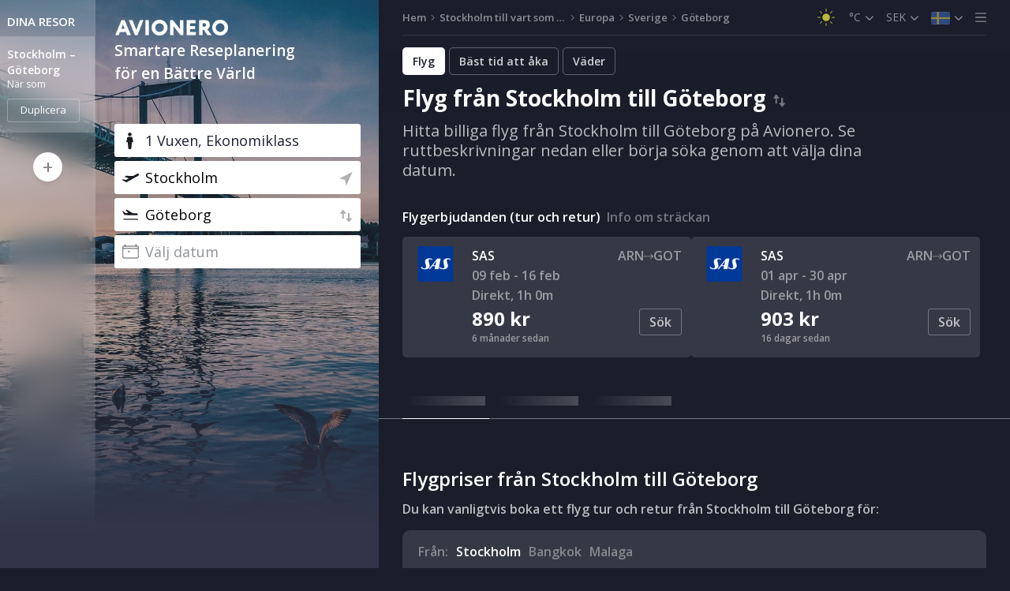

--- FILE ---
content_type: text/html; charset=utf-8
request_url: https://avionero.se/Stockholm-G%C3%B6teborg.STO-GOT
body_size: 76887
content:

      <!DOCTYPE html>
      <html lang=sv-SE>
        <head>
          

          <meta http-equiv="Content-Type" content="text/html">
          <meta charset="utf-8" />
          <meta name="viewport" content="width=device-width, user-scalable=no, maximum-scale=1.0, initial-scale=1.0, minimum-scale=1.0">
          <meta name="theme-color" content="#ffffff">
          
          
          <meta property="og:description" content="AVIONERO ✈️ Flyg från Stockholm till Göteborg ✈️ Smartare Reseplanering för en Bättre Värld" />
          <meta property="og:url" content="https://avionero.se/Stockholm-Göteborg.STO-GOT" />
          <meta property="og:type" content="website" />
          <meta property="og:image" content="https://static.avionero.com/images/app/facebook-post-cover-sv-SE.jpg" />
          <meta name="google-adsense-account" content="ca-pub-4073551887922967">
          <meta name="apple-itunes-app" content="app-id=6741424279">

          
          <meta name="description" content="AVIONERO ✈️ Flyg från Stockholm till Göteborg ✈️ Smartare Reseplanering för en Bättre Värld">
        
          <link rel="canonical" href="https://avionero.se/Stockholm-Göteborg.STO-GOT"/>
          <link rel="alternate" hreflang="en-US" href="https://avionero.com/New-York-Gothenburg.NYC-GOT" /><link rel="alternate" hreflang="ru-RU" href="https://avionero.ru/Москва-Гетеборг.MOW-GOT" /><link rel="alternate" hreflang="sv-SE" href="https://avionero.se/Stockholm-Göteborg.STO-GOT" /><link rel="alternate" hreflang="es-ES" href="https://avionero.es/Madrid-Gotemburgo.MAD-GOT" /><link rel="alternate" hreflang="de-DE" href="https://avionero.de/Berlin-Göteborg.BER-GOT" /><link rel="alternate" hreflang="nb-NO" href="https://avionero.no/Oslo-Göteborg.OSL-GOT" /><link rel="alternate" hreflang="fi-FI" href="https://avionero.fi/Helsinki-Göteborg.HEL-GOT" /><link rel="alternate" hreflang="da-DK" href="https://avionero.dk/København-Gøteborg.CPH-GOT" /><link rel="alternate" hreflang="en-GB" href="https://avionero.co.uk/London-Gothenburg.LON-GOT" /><link rel="alternate" hreflang="es-BO" href="https://avionero.bo/La-Paz-Gotemburgo.LPB-GOT" /><link rel="alternate" hreflang="fr-FR" href="https://avionero.fr/Paris-Göteborg.PAR-GOT" /><link rel="alternate" hreflang="pl-PL" href="https://avionero.pl/Warszawa-Gothenburg.WAW-GOT" />

          <link rel="preconnect" href="https://fonts.googleapis.com/" crossorigin />
          <link rel="preconnect" href="https://cdnjs.cloudflare.com" crossorigin />
          <link rel="preconnect" href="https://www.googletagmanager.com">
          <link rel="preconnect" href="https://tagmanager.google.com">
          <link rel="preconnect" href="https://www.google-analytics.com">
          <link rel="preconnect" href="https://connect.facebook.net">
          <link rel="preload" href="https://fonts.googleapis.com/css?family=Open+Sans:300,400,600,700&display=swap" as="style" onload="this.rel='stylesheet'" />
          <link rel="preload" href="https://static.avionero.com/images/cities/7852/1.jpg?width=800&404=/images/cities/default/3.jpg?width=800&quality=80" as="image" fetchpriority="high" />

          <link data-chunk="app-client" rel="preload" as="style" onload="this.rel='stylesheet'" href="/public/vendors-styles.325a965eeb8c7d6d0dbc.css"><style data-styled="fefNMw jucKqp CRoOO kSLYbu csoqQt VFCyt lmngcI ETqqJ      ioPDGP  bgWnkH hyCNN dSSkMD dGjwBy evGTqC iaEbxz  dEgump  ePVakW kTPuYu ebZVQE jntZKg ghnMGG eMwGrM hvwxkD xCtlN kGDflt ckthSs kFIgau eFuDPL fMUrmx btoj gwUPyS iGpLqb wYKBN livSeM cIfqMy eAhdSU fbtIXM hQfHBF kvznBK hPkPSl dGuwVg foDsUg fyMmHq iqKfSf jwLcwD iBNYVG cCFDkH hrPKUS TOQoa iOjHO gibSmO jhJbzq kBsffE cpjBRO bMGJBJ cozyic iIzaxc bkuMXo iBhvJP bDbVdB jrXMHz iIHfuR bQGWas sggaK dbglvo cFbDna iKrKUp TFuPw iVNttR kAlyPH byftRM fBEwLS jCqnFF cOtopu fGgetY XMeIc gmahfG iNmisB wzEyW czpCia izaXuH eTrhmm fDuUJn hRccjw jvHeKb dQfJsh hJpSK hJkoZv bbpgib RgqmN jUGUyL cDZfwt jvlRMj jDTYio eAiUNS dDsfRK IAulH iSRLQP jPBZAN gpiiVF fYYzJX jiBKWh ipsVZt duOyIQ cZTJmI cnDkCA dkbGxr cmhqxB dvsifz hEvuqs leNZKX fhTdUB iLSsXL bYembs csQhHT honGWn bNqsoe dCMpYE hvLIKr bklrQQ gkMvCd koXpwZ dXLDqr cWUrST fPUzlp ivquIw gqpxhO hgBrtR cQUdlx hoKvMu eeFYLQ cSQHfd fyOHvj bcOSMJ jOCxfV eJmGbe UENMZ ibcyrH fkJsah bMGpHf iFrhGn fRNkhc kIqhAk dzkFax fJNLVo hmDMiU dCUVwK kGqKZx fnnQwF fLHPbd dLvRmO bOnDaz gIwFGg hqzYYq iyuKrt imuPOG cZTqMm fKfHAc krpeQG eCSCMj bVLiqf jDmUkM byhcRf dlOaXG hpWoBI ciZwnk gBkQKn eJPEHp hIXnRF iwhFwA fXKeBR cXPyhx lgUTuh ihPFQF gvGUMj jDLznU hShjqf jHDVNS kDzMyN hqxZvO cKVDCd eLmUTN kwadQi hMLWZi eDeGwl cKBfvx emppqn kjzOqt fEqqHF lnkxWk jwmtdh hKtlpY eRxtGS ciBwnZ gzoPkv jrkZTx EYVrs ixUDeZ fBnKwx jYDKkf eGnynL jSRVfX bMRanE bklrHL fiQFAi gOCdtP eqjSpz gYTjkP fIeSXx kMAuUG gQWpF bDqUbH xiBXE iHaOBy kDJXMl csdBDq kcRAnc bsFNvH jngurJ iDRAag ecHbFP cOVAAT gvMSri ciKlNJ gUhamU dFEKhe iGnVWB jvIABE iQSAvU gkVrZs dRuzDi goYDXe dcAmNQ iCdikv eNnwYC jKQSOz dxCgTw kHSecr HyIQF hrIvEb hrAEBC kNpfmd gGBFos elRLZI jgMNGz csgcyl cYppXu ShWkP jikkGM kncqHp ikzXyo ktRkQi cRutUQ gmYsWM eoRIEm kSKLWe eISkM csrRKr eTYos ULbAh jbFCKg jQvsPH gVzJEc hQnWGK kBoLzl csbjPn lbOBo hsAvMi cRHPdP lDajD fiVtTr jApHwM uOytM dDNbtA gCQpzJ fEacaJ fEsgxs ldoXSi iNozPT dPAmnX cCtynI fNlSyq fgveyL kYbZlQ kiFVLm ltbny gWwGQe htrafP cMWOAE cbTKWi kxoRng gUyVCi hGxrsO fvZjRQ iyEVRX gxVwAs eGzoND cXSkJV eDJDIT wNrwX kBOqjM fnNkpl dtCljX kZQufO eegpav IOZIw cxCDUZ YyvvF ghUZPr bTPAva gbkbfw dZBaYx fOSBgO hLhjTl gdqXnm krgwwW ioDlLm esOXBg biCxhl cHxmMj clCqyd kYIlhE bBKbTb kAaeqf bJntLs hhreoN dUwzyC hOHyQf iuwRoo iyUCSo gOJtzq ieiMEj iOWoUc MOOHv kWFGxu gIMCUS cyjqLf hENUhv bODRXa colLmO jRDzuV ebWGRa iWjGUp eOveBu gLnTJY izwOpD jbLwuo dlwveN lcjstv jVOOQS hKEzXB dqeryZ bSPZCZ jpIKmW gbguEa WeWjO kvcBne jqSYAi jGlfir kjvlRE iXfjsn fFIOKT eDdCXC kgQHKA cIzoRH dgfRGL kJncZv bpREUA gxaSmV lGhkQ jfeNMt ddPXGf kqdMBC eDNRub drIRlc bSOKru jMKgZy cdpXLh gHpNCf kopOKp ePIbDf hGqjxx jBqMfT eUWbUV hsCRBQ gzsHGR cKUpan eXyLUi hmbjeF eZBGSV gehwXH cAbqpm ifvUYZ cEsAWw xHSwg cPHzsI fFCVzE jsIMnU cUBvwv bnTYz eDqujw kBcWit gRilLW cZGWIA ibwxhX ccYcFo fiPfaj kjGmrt iqSgiG jlZpSn jGUloU dxMqND kNBkMw hpnllG hzAuML fEPgmo hkeNY iuRfCq gUkkxv fMMfZo eGhFeX bhKJQH cYUWoD bWnZPn jSMdMs gxTkAo jCAFqd fqvJXC bzSESA hkMIxt jmDIax jLuZSm jhyfpK hPpNEb" data-styled-version="4.4.1">
/* sc-component-id: TextTooltip__TextTooltipWrapper-s8th1f-0 */
.bgWnkH{position:fixed;padding:3px 10px;color:#fff;font-family:'Open Sans',sans-serif;font-size:14px;font-weight:600;border-radius:3px;z-index:1000;-webkit-transform:translateX(-50%);-ms-transform:translateX(-50%);transform:translateX(-50%);pointer-events:none;white-space:nowrap;display:block;background:#375bd0;-webkit-transition:opacity 0.2s;transition:opacity 0.2s;opacity:0;} .bgWnkH:after{content:'';position:absolute;bottom:-8px;left:50%;width:0;height:0;border-style:solid;border-width:8px 7px 0 7px;border-color:rgba(55,91,208,0.9) transparent transparent transparent;-webkit-transform:translateX(-50%);-ms-transform:translateX(-50%);transform:translateX(-50%);}
/* sc-component-id: SmartLink__Link-zkbomc-0 */
.iOjHO{color:inherit;cursor:pointer;-webkit-text-decoration:underline;text-decoration:underline;}.gibSmO{color:inherit;cursor:default;-webkit-text-decoration:underline;text-decoration:underline;}
/* sc-component-id: Button__Filled-sc-1e5vt1i-1 */
.iyuKrt{box-sizing:border-box;display:-webkit-box;display:-webkit-flex;display:-ms-flexbox;display:flex;-webkit-align-items:center;-webkit-box-align:center;-ms-flex-align:center;align-items:center;-webkit-box-pack:center;-webkit-justify-content:center;-ms-flex-pack:center;justify-content:center;height:38px;padding:0 12px;border-radius:3px;-webkit-text-decoration:none;text-decoration:none;font-size:16px;font-weight:600;line-height:22px;cursor:pointer;-webkit-transition:0.2s ease-in-out;transition:0.2s ease-in-out;width:auto;gap:8px;background-color:#4b76ff;color:#fff;border:none;} .iyuKrt:disabled{opacity:0.5;cursor:default;} @media (max-width:1365px){.iyuKrt{height:34px;}} .iyuKrt:not(:disabled):hover{background-color:#5d84ff;}
/* sc-component-id: Button__Outlined-sc-1e5vt1i-2 */
.dXLDqr{box-sizing:border-box;display:-webkit-box;display:-webkit-flex;display:-ms-flexbox;display:flex;-webkit-align-items:center;-webkit-box-align:center;-ms-flex-align:center;align-items:center;-webkit-box-pack:center;-webkit-justify-content:center;-ms-flex-pack:center;justify-content:center;height:38px;padding:0 12px;border-radius:3px;-webkit-text-decoration:none;text-decoration:none;font-size:16px;font-weight:600;line-height:22px;cursor:pointer;-webkit-transition:0.2s ease-in-out;transition:0.2s ease-in-out;width:auto;gap:8px;background-color:transparent;cursor:pointer;-webkit-transition:0.2s ease-in-out;transition:0.2s ease-in-out;color:rgba(255,255,255,0.7);border:1px solid rgba(255,255,255,0.3);} .dXLDqr:disabled{opacity:0.5;cursor:default;} @media (max-width:1365px){.dXLDqr{height:34px;}} .dXLDqr:not(:disabled):hover{border-color:#fff;color:#fff;}
/* sc-component-id: sc-global-1967811057 */
.layout{display:-webkit-box;display:-webkit-flex;display:-ms-flexbox;display:flex;position:relative;} .layout__side{height:100%;position:fixed;-webkit-transition:-webkit-transform 0.3s ease;-webkit-transition:transform 0.3s ease;transition:transform 0.3s ease;width:480px;z-index:50;} .layout__side_opened{bottom:0;right:40px;-webkit-transform:translateX(0);-ms-transform:translateX(0);transform:translateX(0);width:auto;} .layout__side_opened .layout__side-hider{background-color:#1b1d2c;} .layout__side_opened .layout__hider-icon{-webkit-transform:translate(50%,-50%) rotate(180deg);-ms-transform:translate(50%,-50%) rotate(180deg);transform:translate(50%,-50%) rotate(180deg);} .layout__side_opened .layout__burger-icon{display:none;} .layout__side-inner{background:#323549;display:-webkit-box;display:-webkit-flex;display:-ms-flexbox;display:flex;height:100%;position:relative;z-index:10;} .layout__burger-icon{color:#fff;left:50%;position:absolute;top:16px;-webkit-transform:translateX(-50%);-ms-transform:translateX(-50%);transform:translateX(-50%);} .layout__bar{height:100%;position:relative;z-index:4;} .layout__inner{-webkit-flex:1;-ms-flex:1;flex:1;width:100%;} .layout__content,.layout__inner{min-height:100vh;position:relative;} .layout__content{height:100%;margin-left:480px;width:calc(100% - 480px);z-index:20;} .layout__content_faded:after{background-color:rgba(0,0,0,0.9);content:"";display:block;height:100%;left:0;position:fixed;top:0;width:100%;z-index:12;} .layout__content_slided{-webkit-transform:translateX(100%);-ms-transform:translateX(100%);transform:translateX(100%);}
/* sc-component-id: sc-global-645146781 */
abbr,address,article,aside,audio,b,blockquote,body,canvas,caption,cite,code,dd,del,details,dfn,div,dl,dt,em,fieldset,figcaption,figure,footer,form,h1,h2,h3,h4,h5,h6,header,hgroup,html,i,iframe,img,ins,kbd,label,legend,li,mark,menu,nav,object,ol,p,pre,q,samp,section,small,span,strong,sub,summary,sup,table,tbody,td,tfoot,th,thead,time,tr,ul,var,video{background:transparent;border:0;font-size:100%;margin:0;outline:0;padding:0;vertical-align:baseline;} body{line-height:1;} article,aside,details,figcaption,figure,footer,header,hgroup,menu,nav,section{display:block;} nav ul{list-style:none;} blockquote,q{quotes:none;} blockquote:after,blockquote:before,q:after,q:before{content:"";content:none;} a{background:transparent;font-size:100%;margin:0;padding:0;vertical-align:baseline;} ins{background-color:none;-webkit-text-decoration:none;text-decoration:none;} ins,mark{color:#000;} mark{background-color:#ff9;font-style:italic;font-weight:700;} del{-webkit-text-decoration:line-through;text-decoration:line-through;} abbr[title],dfn[title]{border-bottom:1px dotted;cursor:help;} table{border-collapse:collapse;border-spacing:0;} hr{border:0;border-top:1px solid #ccc;display:block;height:1px;margin:1em 0;padding:0;} input,select{vertical-align:middle;} button{font-family:inherit;}
/* sc-component-id: sc-global-884858592 */
.animated{-webkit-animation-duration:0.5s;animation-duration:0.5s;-webkit-animation-fill-mode:both;animation-fill-mode:both;} @-webkit-keyframes bounceIn{0%,20%,40%,60%,80%,to{-webkit-animation-timing-function:cubic-bezier(0.215,0.61,0.355,1);animation-timing-function:cubic-bezier(0.215,0.61,0.355,1);}0%{opacity:0;-webkit-transform:scale3d(0.3,0.3,0.3);-ms-transform:scale3d(0.3,0.3,0.3);transform:scale3d(0.3,0.3,0.3);}20%{-webkit-transform:scale3d(1.1,1.1,1.1);-ms-transform:scale3d(1.1,1.1,1.1);transform:scale3d(1.1,1.1,1.1);}40%{-webkit-transform:scale3d(0.9,0.9,0.9);-ms-transform:scale3d(0.9,0.9,0.9);transform:scale3d(0.9,0.9,0.9);}60%{opacity:1;-webkit-transform:scale3d(1.03,1.03,1.03);-ms-transform:scale3d(1.03,1.03,1.03);transform:scale3d(1.03,1.03,1.03);}80%{-webkit-transform:scale3d(0.97,0.97,0.97);-ms-transform:scale3d(0.97,0.97,0.97);transform:scale3d(0.97,0.97,0.97);}to{opacity:1;-webkit-transform:scaleX(1);-ms-transform:scaleX(1);transform:scaleX(1);}} @keyframes bounceIn{0%,20%,40%,60%,80%,to{-webkit-animation-timing-function:cubic-bezier(0.215,0.61,0.355,1);animation-timing-function:cubic-bezier(0.215,0.61,0.355,1);}0%{opacity:0;-webkit-transform:scale3d(0.3,0.3,0.3);-ms-transform:scale3d(0.3,0.3,0.3);transform:scale3d(0.3,0.3,0.3);}20%{-webkit-transform:scale3d(1.1,1.1,1.1);-ms-transform:scale3d(1.1,1.1,1.1);transform:scale3d(1.1,1.1,1.1);}40%{-webkit-transform:scale3d(0.9,0.9,0.9);-ms-transform:scale3d(0.9,0.9,0.9);transform:scale3d(0.9,0.9,0.9);}60%{opacity:1;-webkit-transform:scale3d(1.03,1.03,1.03);-ms-transform:scale3d(1.03,1.03,1.03);transform:scale3d(1.03,1.03,1.03);}80%{-webkit-transform:scale3d(0.97,0.97,0.97);-ms-transform:scale3d(0.97,0.97,0.97);transform:scale3d(0.97,0.97,0.97);}to{opacity:1;-webkit-transform:scaleX(1);-ms-transform:scaleX(1);transform:scaleX(1);}}
/* sc-component-id: sc-global-3948051904 */
.main-form{height:100%;margin-bottom:26px;position:relative;z-index:4;} .main-form__scroll{border-left:1px solid hsla(0,0%,100%,0.2);} .main-form__wrapper{position:relative;} .main-form__wrapper_extended{min-height:calc(100vh + 200px);} .main-form__fields{padding:9px 24px;} @media screen and (max-width:768px){.main-form__fields{padding:0 18px 6px;}} .main-form__inner{height:100%;} .main-form__top{overflow:hidden;} .main-form__tabs{display:-webkit-box;display:-webkit-flex;display:-ms-flexbox;display:flex;-webkit-box-pack:justify;-webkit-justify-content:space-between;-ms-flex-pack:justify;justify-content:space-between;} .main-form__input{-webkit-align-self:flex-end;-ms-flex-item-align:end;align-self:flex-end;margin-bottom:5px;position:relative;} .main-form__input_mobile-active{left:49px;max-width:80%;position:fixed;top:9px;z-index:23;} .main-form__inputs{margin-bottom:20px;} .main-form__travelers{margin-bottom:25px;} .main-form__travelers .switcher{display:-webkit-box;display:-webkit-flex;display:-ms-flexbox;display:flex;-webkit-box-pack:start;-webkit-justify-content:start;-ms-flex-pack:start;justify-content:start;left:3px;position:relative;top:4px;} .main-form__travel-type{padding-top:20px;} @media screen and (max-width:768px){.main-form__travel-type{padding-top:4px;}.main-form__travel-type .switcher__content{opacity:0.5;}} .main-form__tab{background-color:#2e2536;box-sizing:border-box;color:hsla(0,0%,100%,0.5);cursor:pointer;display:inline-block;font-size:15px;padding:19px 24px 14px;position:relative;width:calc(50% - 1px);} .main-form__tab,.main-form__tab:last-child:after{-webkit-transition:color 0.2s ease-in-out,background 0.2s ease-in-out;transition:color 0.2s ease-in-out,background 0.2s ease-in-out;} .main-form__tab:last-child:after{background:rgba(65,39,47,0.5);bottom:0;content:"";left:100%;position:absolute;top:0;width:1000px;} .main-form__tab:hover{color:#fff;} .main-form__tab_active{background-color:#3f293a;} .main-form__tab_active,.main-form__tab_active:hover,.main-form__tab_active:hover:last-child:after,.main-form__tab_active:last-child:after{background-color:transparent;color:#fff;cursor:default;} @media screen and (min-width:320px) and (max-width:429px), screen and (min-width:769px) and (max-width:800px){.main-form__tab{padding-left:10px;}} .main-form__collapse{display:none;position:absolute;right:20px;top:8px;} .main-form__reset{background-color:#3f293a;bottom:0;left:0;padding:10px;position:absolute;right:15px;} .main-form__mobile-content{background-color:#4b76ff;-webkit-flex:1;-ms-flex:1;flex:1;min-width:100%;overflow:auto;}
/* sc-component-id: sc-global-1615981360 */
body,html{margin:0;} body{font-family:Open Sans,sans-serif;font-size:16px;font-weight:100;line-height:22px;overflow:auto;position:relative;-webkit-overflow-scrolling:touch;} #app,.main-form{height:100%;} .ReactCollapse--collapse{-webkit-transition:height 500ms;transition:height 500ms;}
/* sc-component-id: FormattedText__Paragraph-sc-1md6nzv-0 */
.eFuDPL{margin:1em 0;} .eFuDPL:first-child{margin-top:0;} .eFuDPL:last-child{margin-bottom:0;}
/* sc-component-id: IndexPage__Layout-sc-1gunae0-0 */
.ioPDGP{margin-right:0;} @media (max-width:1279px){.ioPDGP{margin:0;width:100%;}}
/* sc-component-id: sc-global-3378451789 */
body{background-color:#1B1D2B !important;}
/* sc-component-id: sc-global-1322508533 */
.bg{margin:0;background-color:#1B1D2B !important;}
/* sc-component-id: NotFoundPage__Wrapper-b31qgg-0 */
.fefNMw{background-color:#1B1D2B;color:#fff;width:100vw;height:100vh;display:-webkit-box;display:-webkit-flex;display:-ms-flexbox;display:flex;-webkit-align-items:center;-webkit-box-align:center;-ms-flex-align:center;align-items:center;-webkit-box-pack:center;-webkit-justify-content:center;-ms-flex-pack:center;justify-content:center;font-family:'Open sans',sans-serif;text-align:center;padding:40px;overflow:auto;-webkit-flex-direction:column;-ms-flex-direction:column;flex-direction:column;box-sizing:border-box;} @media (max-width:1279px){.fefNMw{padding:16px 40px;}}
/* sc-component-id: NotFoundPage__Image-b31qgg-1 */
.jucKqp{height:46vh;width:100%;margin-bottom:-20px;background-image:url('https://static.avionero.com/images/app/404.jpg');background-size:contain;background-repeat:no-repeat;background-position:center;position:relative;} @media (max-width:1279px){.jucKqp{margin-bottom:28px;margin-top:auto;width:336px;height:261px;}}
/* sc-component-id: NotFoundPage__Logo-b31qgg-2 */
.CRoOO{display:block;position:absolute;top:19px;left:50%;-webkit-transform:translateX(-50%);-ms-transform:translateX(-50%);transform:translateX(-50%);width:217px;}
/* sc-component-id: NotFoundPage__Title-b31qgg-3 */
.kSLYbu{font-size:36px;line-height:42px;margin-top:0;margin-bottom:8px;position:relative;z-index:1;} @media (max-width:1279px){.kSLYbu{font-size:28px;line-height:33px;}}
/* sc-component-id: NotFoundPage__Description-b31qgg-4 */
.csoqQt{font-size:24px;line-height:28px;opacity:0.8;margin-bottom:26px;max-width:524px;} @media (max-width:1279px){.csoqQt{font-size:20px;line-height:23px;}}
/* sc-component-id: NotFoundPage__Button-b31qgg-5 */
.VFCyt{-webkit-text-decoration:none;text-decoration:none;color:inherit;background:#4270ea;border-radius:5px;display:block;padding:9px 20px;font-weight:600;font-size:17px;line-height:20px;}
/* sc-component-id: NotFoundPage__Footer-b31qgg-6 */
.lmngcI{font-size:18px;line-height:21px;opacity:0.8;margin-top:auto;}
/* sc-component-id: NotFoundPage__Link-b31qgg-7 */
.ETqqJ{-webkit-text-decoration:none;text-decoration:none;color:inherit;border-bottom:1px dashed;}
/* sc-component-id: Flag__FlagIcon-jhlvtc-0 */
.fBEwLS{background:url(https://static.avionero.com/images/app/flags.png) no-repeat;background-position:-56px -3944px;-webkit-transform:scale(0.5) translate(-50%,-50%);-ms-transform:scale(0.5) translate(-50%,-50%);transform:scale(0.5) translate(-50%,-50%);height:40px;width:40px;-webkit-transform:scale(0.5) translate(-50%,-50%);-ms-transform:scale(0.5) translate(-50%,-50%);transform:scale(0.5) translate(-50%,-50%);height:32px;width:48px;}.jCqnFF{background:url(https://static.avionero.com/images/app/flags.png) no-repeat;background-position:-112px -2888px;-webkit-transform:scale(0.5) translate(-50%,-50%);-ms-transform:scale(0.5) translate(-50%,-50%);transform:scale(0.5) translate(-50%,-50%);height:40px;width:40px;-webkit-transform:scale(0.5) translate(-50%,-50%);-ms-transform:scale(0.5) translate(-50%,-50%);transform:scale(0.5) translate(-50%,-50%);height:32px;width:48px;}.cOtopu{background:url(https://static.avionero.com/images/app/flags.png) no-repeat;background-position:-112px -2168px;-webkit-transform:scale(0.5) translate(-50%,-50%);-ms-transform:scale(0.5) translate(-50%,-50%);transform:scale(0.5) translate(-50%,-50%);height:40px;width:40px;-webkit-transform:scale(0.5) translate(-50%,-50%);-ms-transform:scale(0.5) translate(-50%,-50%);transform:scale(0.5) translate(-50%,-50%);height:32px;width:48px;}.fGgetY{background:url(https://static.avionero.com/images/app/flags.png) no-repeat;background-position:-56px -1256px;-webkit-transform:scale(0.5) translate(-50%,-50%);-ms-transform:scale(0.5) translate(-50%,-50%);transform:scale(0.5) translate(-50%,-50%);height:40px;width:40px;-webkit-transform:scale(0.5) translate(-50%,-50%);-ms-transform:scale(0.5) translate(-50%,-50%);transform:scale(0.5) translate(-50%,-50%);height:32px;width:48px;}.XMeIc{background:url(https://static.avionero.com/images/app/flags.png) no-repeat;background-position:-56px -2888px;-webkit-transform:scale(0.5) translate(-50%,-50%);-ms-transform:scale(0.5) translate(-50%,-50%);transform:scale(0.5) translate(-50%,-50%);height:40px;width:40px;-webkit-transform:scale(0.5) translate(-50%,-50%);-ms-transform:scale(0.5) translate(-50%,-50%);transform:scale(0.5) translate(-50%,-50%);height:32px;width:48px;}.gmahfG{background:url(https://static.avionero.com/images/app/flags.png) no-repeat;background-position:-56px -1976px;-webkit-transform:scale(0.5) translate(-50%,-50%);-ms-transform:scale(0.5) translate(-50%,-50%);transform:scale(0.5) translate(-50%,-50%);height:40px;width:40px;-webkit-transform:scale(0.5) translate(-50%,-50%);-ms-transform:scale(0.5) translate(-50%,-50%);transform:scale(0.5) translate(-50%,-50%);height:32px;width:48px;}.iNmisB{background:url(https://static.avionero.com/images/app/flags.png) no-repeat;background-position:-56px -1112px;-webkit-transform:scale(0.5) translate(-50%,-50%);-ms-transform:scale(0.5) translate(-50%,-50%);transform:scale(0.5) translate(-50%,-50%);height:40px;width:40px;-webkit-transform:scale(0.5) translate(-50%,-50%);-ms-transform:scale(0.5) translate(-50%,-50%);transform:scale(0.5) translate(-50%,-50%);height:32px;width:48px;}.wzEyW{background:url(https://static.avionero.com/images/app/flags.png) no-repeat;background-position:-56px -3464px;-webkit-transform:scale(0.5) translate(-50%,-50%);-ms-transform:scale(0.5) translate(-50%,-50%);transform:scale(0.5) translate(-50%,-50%);height:40px;width:40px;-webkit-transform:scale(0.5) translate(-50%,-50%);-ms-transform:scale(0.5) translate(-50%,-50%);transform:scale(0.5) translate(-50%,-50%);height:32px;width:48px;}.czpCia{background:url(https://static.avionero.com/images/app/flags.png) no-repeat;background-position:-112px -2744px;-webkit-transform:scale(0.5) translate(-50%,-50%);-ms-transform:scale(0.5) translate(-50%,-50%);transform:scale(0.5) translate(-50%,-50%);height:40px;width:40px;-webkit-transform:scale(0.5) translate(-50%,-50%);-ms-transform:scale(0.5) translate(-50%,-50%);transform:scale(0.5) translate(-50%,-50%);height:32px;width:48px;}.izaXuH{background:url(https://static.avionero.com/images/app/flags.png) no-repeat;background-position:-56px -2312px;-webkit-transform:scale(0.5) translate(-50%,-50%);-ms-transform:scale(0.5) translate(-50%,-50%);transform:scale(0.5) translate(-50%,-50%);height:40px;width:40px;-webkit-transform:scale(0.5) translate(-50%,-50%);-ms-transform:scale(0.5) translate(-50%,-50%);transform:scale(0.5) translate(-50%,-50%);height:32px;width:48px;}.eTrhmm{background:url(https://static.avionero.com/images/app/flags.png) no-repeat;background-position:-56px -4472px;-webkit-transform:scale(0.5) translate(-50%,-50%);-ms-transform:scale(0.5) translate(-50%,-50%);transform:scale(0.5) translate(-50%,-50%);height:40px;width:40px;-webkit-transform:scale(0.5) translate(-50%,-50%);-ms-transform:scale(0.5) translate(-50%,-50%);transform:scale(0.5) translate(-50%,-50%);height:32px;width:48px;}.fDuUJn{background:url(https://static.avionero.com/images/app/flags.png) no-repeat;background-position:-112px -440px;-webkit-transform:scale(0.5) translate(-50%,-50%);-ms-transform:scale(0.5) translate(-50%,-50%);transform:scale(0.5) translate(-50%,-50%);height:40px;width:40px;-webkit-transform:scale(0.5) translate(-50%,-50%);-ms-transform:scale(0.5) translate(-50%,-50%);transform:scale(0.5) translate(-50%,-50%);height:32px;width:48px;}
/* sc-component-id: Flag__FlagIconWrapper-jhlvtc-1 */
.byftRM{height:20px;width:20px;overflow:hidden;vertical-align:top;position:relative;height:16px;width:24px;top:1px;overflow:hidden;border-radius:2px;height:16px;width:24px;}
/* sc-component-id: Logo__LogoBetaMobileWhite-sc-18mapsq-2 */
.ckthSs{width:166px;height:29px;background-image:url(https://static.avionero.com/images/app/logo.png);background-size:contain;background-position:center center;background-repeat:no-repeat;width:145px;height:20px;background-image:url(https://static.avionero.com/images/app/logo-beta-mobile-white.png);cursor:pointer;}
/* sc-component-id: Footer__Wrapper-sc-2itrue-0 */
.bhKJQH{margin-top:60px;padding:0 30px 20px 30px;} @media (max-width:1279px){.bhKJQH{padding-left:18px;padding-right:18px;}}
/* sc-component-id: Footer__LogoWrapper-sc-2itrue-1 */
.cYUWoD{border-top:1px solid rgba(255,255,255,0.1);padding-top:16px;color:#fff;display:-webkit-box;display:-webkit-flex;display:-ms-flexbox;display:flex;-webkit-align-items:center;-webkit-box-align:center;-ms-flex-align:center;align-items:center;margin-bottom:11px;}
/* sc-component-id: Footer__DropdownWrapper-sc-2itrue-2 */
.jSMdMs{margin-right:16px;color:#fff;} .jSMdMs:last-child{margin-right:0;} .jSMdMs:empty{display:none;}
/* sc-component-id: Footer__Logo-sc-2itrue-3 */
.bWnZPn{width:127px;margin-right:auto;}
/* sc-component-id: Footer__Links-sc-2itrue-4 */
.jCAFqd{display:-webkit-box;display:-webkit-flex;display:-ms-flexbox;display:flex;-webkit-flex-wrap:wrap;-ms-flex-wrap:wrap;flex-wrap:wrap;margin-bottom:11px;}
/* sc-component-id: Footer__Link-sc-2itrue-5 */
.fqvJXC{-webkit-text-decoration:none;text-decoration:none;font-weight:600;font-size:16px;line-height:22px;color:#fff;opacity:0.8;margin-right:20px;display:-webkit-box;display:-webkit-flex;display:-ms-flexbox;display:flex;-webkit-align-items:center;-webkit-box-align:center;-ms-flex-align:center;align-items:center;} .fqvJXC:last-child{margin-right:0;} .fqvJXC:hover{opacity:1;}
/* sc-component-id: Footer__IconWrapper-sc-2itrue-6 */
.bzSESA{width:14px;margin-right:6px;display:-webkit-box;display:-webkit-flex;display:-ms-flexbox;display:flex;-webkit-align-items:center;-webkit-box-align:center;-ms-flex-align:center;align-items:center;} .bzSESA > svg{width:100%;}
/* sc-component-id: Footer__Note-sc-2itrue-7 */
.hkMIxt{color:rgba(255,255,255,0.5);font-weight:600;font-size:13px;line-height:18px;margin-bottom:4px;display:-webkit-box;display:-webkit-flex;display:-ms-flexbox;display:flex;-webkit-align-items:center;-webkit-box-align:center;-ms-flex-align:center;align-items:center;-webkit-flex-wrap:wrap;-ms-flex-wrap:wrap;flex-wrap:wrap;}
/* sc-component-id: Footer__CopyrightItem-sc-2itrue-8 */
.jmDIax{position:relative;padding-right:13px;} .jmDIax:after{display:block;content:'';width:3px;height:3px;border-radius:50%;background:rgba(255,255,255,0.5);position:absolute;right:5px;top:50%;-webkit-transform:translateY(-50%);-ms-transform:translateY(-50%);transform:translateY(-50%);} .jmDIax:last-child:after{display:none;} .jmDIax .Footer__Link-sc-2itrue-5{color:inherit;font-size:13px;line-height:18px;cursor:pointer;-webkit-text-decoration:none;text-decoration:none;} .jmDIax .Footer__Link-sc-2itrue-5:hover{color:#fff;}
/* sc-component-id: Footer__Adress-sc-2itrue-9 */
.jLuZSm{color:rgba(255,255,255,0.5);font-weight:600;font-size:13px;line-height:18px;margin-bottom:4px;display:-webkit-box;display:-webkit-flex;display:-ms-flexbox;display:flex;-webkit-align-items:center;-webkit-box-align:center;-ms-flex-align:center;align-items:center;-webkit-flex-wrap:wrap;-ms-flex-wrap:wrap;flex-wrap:wrap;display:block;margin-bottom:20px;} .jLuZSm:last-child{margin-bottom:0;}
/* sc-component-id: Footer__ThemeSwitcherContainer-sc-2itrue-10 */
.gxTkAo{height:26px;min-width:26px;font-size:22px;border-radius:5px;display:-webkit-box;display:-webkit-flex;display:-ms-flexbox;display:flex;-webkit-align-items:center;-webkit-box-align:center;-ms-flex-align:center;align-items:center;-webkit-box-pack:center;-webkit-justify-content:center;-ms-flex-pack:center;justify-content:center;position:relative;cursor:pointer;opacity:0.7;box-sizing:border-box;-webkit-transition:opacity 0.15s ease-in-out;transition:opacity 0.15s ease-in-out;color:#fff;} .gxTkAo span{font-weight:normal;font-size:15px;line-height:20px;opacity:0.7;margin-left:10px;} .gxTkAo:hover{opacity:1;} @media (max-width:1279px){.gxTkAo{min-width:none;}}
/* sc-component-id: ContentListing__Wrapper-sijpng-0 */
.gpiiVF{box-sizing:border-box;padding:5px 18px 0 18px;position:relative;background:#1B1D2B;color:#fff;height:100%;} @media (min-width:769px){.gpiiVF{padding-left:30px;padding-right:30px;}}
/* sc-component-id: ThemeSwitcher__ThemeSwitcherContainer-e0g5e9-0 */
.bMGJBJ{height:26px;min-width:26px;font-size:22px;border-radius:5px;display:-webkit-box;display:-webkit-flex;display:-ms-flexbox;display:flex;-webkit-align-items:center;-webkit-box-align:center;-ms-flex-align:center;align-items:center;-webkit-box-pack:center;-webkit-justify-content:center;-ms-flex-pack:center;justify-content:center;position:relative;cursor:pointer;opacity:0.7;box-sizing:border-box;-webkit-transition:opacity 0.15s ease-in-out;transition:opacity 0.15s ease-in-out;color:#fff;} .bMGJBJ span{font-weight:normal;font-size:15px;line-height:20px;opacity:0.7;margin-left:10px;} .bMGJBJ:hover{opacity:1;}
/* sc-component-id: sc-global-1398915331 */
.scrollbar{background:hsla(0,0%,100%,0.1);border-radius:3px;bottom:10px;cursor:pointer;position:absolute;right:5px;top:10px;width:5px;z-index:16;} .scrollbar__thumb{background:#fff;border-radius:3px;height:"100%";opacity:0.3;right:0;top:0;-webkit-transition:opacity 0.15s cubic-bezier(0.4,0,0,1), height 0.15s cubic-bezier(0.4,0,0,1);transition:opacity 0.15s cubic-bezier(0.4,0,0,1), height 0.15s cubic-bezier(0.4,0,0,1);-webkit-user-select:none;-moz-user-select:none;-ms-user-select:none;user-select:none;} .scrollbar__thumb:hover,.scrollbar__thumb_active{opacity:0.8;} .scrollbar_dark{background:rgba(0,0,0,0.1);} .scrollbar_dark .scrollbar__track{opacity:0.5;} .scrollbar_dark .scrollbar__track:hover,.scrollbar_dark .scrollbar__track_active{opacity:1;} .scrollbar_hidden{visibility:hidden;}
/* sc-component-id: Dropdown__HIddenContent-sc-9sncox-0 */
.iIHfuR{visibility:hidden;width:0;height:0;overflow:hidden;}
/* sc-component-id: Dropdown__SDropdownSwitcher-sc-9sncox-2 */
.iIzaxc{box-sizing:border-box;border-radius:4px;padding:4px 0;padding-right:16px;cursor:pointer;opacity:1;white-space:nowrap;background-color:transparent;position:relative;}.bkuMXo{box-sizing:border-box;border-radius:4px;padding:4px 0;cursor:pointer;opacity:1;white-space:nowrap;background-color:transparent;position:relative;}
/* sc-component-id: Dropdown__SDropdownSwitcherInner-sc-9sncox-3 */
.iBhvJP{opacity:0.5;-webkit-transition:opacity 0.15s ease-out;transition:opacity 0.15s ease-out;display:-webkit-box;display:-webkit-flex;display:-ms-flexbox;display:flex;-webkit-align-items:center;-webkit-box-align:center;-ms-flex-align:center;align-items:center;} .Dropdown__SDropdownSwitcher-sc-9sncox-2:hover .iBhvJP{opacity:1;}
/* sc-component-id: Dropdown__DropdownSwitcherIcon-sc-9sncox-4 */
.jrXMHz{position:absolute;display:inline-block;right:0;font-size:10px;pointer-events:none;top:50%;-webkit-transform:translateY(-50%);-ms-transform:translateY(-50%);transform:translateY(-50%);} .jrXMHz svg{vertical-align:middle;}
/* sc-component-id: Dropdown__SwitcherContent-sc-9sncox-5 */
.bDbVdB{font-size:14px;font-weight:400;-webkit-user-select:none;-moz-user-select:none;-ms-user-select:none;user-select:none;}
/* sc-component-id: CultureDropdown__DropdownWrapper-sc-4548kg-0 */
.iVNttR{float:right;position:relative;}
/* sc-component-id: CultureDropdown__CultureRef-sc-4548kg-1 */
.hRccjw{display:-webkit-box;display:-webkit-flex;display:-ms-flexbox;display:flex;-webkit-align-items:center;-webkit-box-align:center;-ms-flex-align:center;align-items:center;margin-bottom:16px;font-size:14px;white-space:nowrap;color:#fff;-webkit-text-decoration:none;text-decoration:none;}.jvHeKb{display:-webkit-box;display:-webkit-flex;display:-ms-flexbox;display:flex;-webkit-align-items:center;-webkit-box-align:center;-ms-flex-align:center;align-items:center;margin-bottom:0;font-size:14px;white-space:nowrap;color:#fff;-webkit-text-decoration:none;text-decoration:none;}
/* sc-component-id: CultureDropdown__CultureText-sc-4548kg-2 */
.hJpSK{display:inline-block;opacity:0.5;} .CultureDropdown__CultureRef-sc-4548kg-1:hover .hJpSK{opacity:1;}
/* sc-component-id: CultureDropdown__FlagWrapper-sc-4548kg-3 */
.dQfJsh{display:inline-block;margin-right:10px;}
/* sc-component-id: CultureDropdown__ContentFlag-sc-4548kg-4 */
.kAlyPH{position:relative;}
/* sc-component-id: Spinner__SpinnerImg-sc-10of7kd-0 */
.TFuPw{width:32px;height:32px;display:block;margin:auto;}
/* sc-component-id: CurrencyDropdown__DropdownWrapper-vy491i-0 */
.cFbDna{float:right;position:relative;}
/* sc-component-id: CurrencyDropdown__Fallback-vy491i-1 */
.iKrKUp{height:365px;display:-webkit-box;display:-webkit-flex;display:-ms-flexbox;display:flex;-webkit-align-items:center;-webkit-box-align:center;-ms-flex-align:center;align-items:center;-webkit-box-pack:center;-webkit-justify-content:center;-ms-flex-pack:center;justify-content:center;}
/* sc-component-id: TagIcon__STagIcon-sc-14yjm0r-0 */
.jBqMfT{background:url(https://static.avionero.com/images/app/tags.png) no-repeat;background-position:0px -1600px;-webkit-transform:scale(0.5) translate(-50%,-50%);-ms-transform:scale(0.5) translate(-50%,-50%);transform:scale(0.5) translate(-50%,-50%);height:40px;width:40px;}.eUWbUV{background:url(https://static.avionero.com/images/app/tags.png) no-repeat;background-position:0px -920px;-webkit-transform:scale(0.5) translate(-50%,-50%);-ms-transform:scale(0.5) translate(-50%,-50%);transform:scale(0.5) translate(-50%,-50%);height:40px;width:40px;}
/* sc-component-id: TagIcon__STagIconWrapper-sc-14yjm0r-1 */
.hGqjxx{height:20px;width:20px;overflow:hidden;vertical-align:top;position:relative;}
/* sc-component-id: Tag__STagWrapper-sc-1juh2gd-0 */
.kopOKp{display:-webkit-inline-box;display:-webkit-inline-flex;display:-ms-inline-flexbox;display:inline-flex;-webkit-align-items:center;-webkit-box-align:center;-ms-flex-align:center;align-items:center;margin-right:4px;margin-bottom:6px;padding:6px 10px 7px;background:rgba(255,255,255,0.2);border-radius:3px;font-size:18px;line-height:21px;color:#fff;cursor:pointer;-webkit-transition:opacity 0.15s ease-in-out;transition:opacity 0.15s ease-in-out;opacity:1;white-space:nowrap;font-weight:400;} .kopOKp:hover{opacity:0.9;} .kopOKp span{display:inline-block;margin-right:6px;color:black;}
/* sc-component-id: Tag__STagIconWrapper-sc-1juh2gd-3 */
.ePIbDf{margin-right:4px;}
/* sc-component-id: RoutePageTitle__IconWrapper-xfp61y-0 */
.IAulH{opacity:0.4;-webkit-text-decoration:none;text-decoration:none;color:inherit;margin-left:0.3em;} .IAulH svg{width:17px;height:17px;vertical-align:middle;} .IAulH:hover{opacity:1;}
/* sc-component-id: RouteWeatherNav__Nav-sc-50yojv-0 */
.jvlRMj{margin-bottom:10px;display:-webkit-box;display:-webkit-flex;display:-ms-flexbox;display:flex;} @media (max-width:1279px){.jvlRMj{padding-top:0;}}
/* sc-component-id: RouteWeatherNav__TabLink-sc-50yojv-1 */
.jDTYio{display:block;-webkit-text-decoration:none;text-decoration:none;border-radius:5px;padding:7px 12px;font-weight:600;font-size:14px;line-height:19px;margin-right:5px;background:#fff;color:#1B1D2B;border:1px solid;border-color:rgba(255,255,255,0.8);} .jDTYio:last-child{margin-right:0;} .jDTYio:hover{border-color:rgba(255,255,255,0.8);} @media (max-width:1279px){.jDTYio{padding:3px 10px;font-size:13px;line-height:18px;margin-right:3px;border-radius:3px;}}.eAiUNS{display:block;-webkit-text-decoration:none;text-decoration:none;border-radius:5px;padding:7px 12px;font-weight:600;font-size:14px;line-height:19px;margin-right:5px;cursor:pointer;background:transparent;color:rgba(255,255,255,0.8);border:1px solid;border-color:rgba(255,255,255,0.3);} .eAiUNS:last-child{margin-right:0;} .eAiUNS:hover{border-color:rgba(255,255,255,0.8);} @media (max-width:1279px){.eAiUNS{padding:3px 10px;font-size:13px;line-height:18px;margin-right:3px;border-radius:3px;}}
/* sc-component-id: Header__TitleH1-sc-1uzcx8o-0 */
.dDsfRK{display:inline-block;} @media (max-width:1279px){.dDsfRK{font-weight:700;font-size:24px;line-height:30px;}}
/* sc-component-id: Header__Description-sc-1uzcx8o-1 */
.iSRLQP{font-weight:500;font-size:20px;line-height:25px;opacity:0.7;margin-bottom:20px;margin-top:10px;} @media (max-width:1279px){.iSRLQP{font-size:15px;line-height:normal;}}
/* sc-component-id: Header__Content-sc-1uzcx8o-2 */
.cDZfwt{font-size:28px;line-height:38px;font-weight:600;} @media (max-width:1279px){.cDZfwt{color:#fff;margin-bottom:8px;font-size:18px;line-height:18px;line-height:18px;font-weight:400;}}
/* sc-component-id: BreadCrumb__Wrapper-fz3gvy-0 */
.cCFDkH{color:rgba(255,255,255,0.5);display:-webkit-box;display:-webkit-flex;display:-ms-flexbox;display:flex;-webkit-align-items:center;-webkit-box-align:center;-ms-flex-align:center;align-items:center;list-style:none;} @media (max-width:1279px){.cCFDkH{color:#fff;}}
/* sc-component-id: BreadCrumb__Link-fz3gvy-1 */
.hrPKUS{cursor:pointer;-webkit-text-decoration:none;text-decoration:none;display:inline-block;color:inherit;margin-right:5px;font-weight:600;font-size:13px;line-height:18px;max-width:160px;overflow:hidden;text-overflow:ellipsis;white-space:nowrap;} .hrPKUS:hover{color:#fff;} @media (max-width:1279px){.hrPKUS{line-height:22px;}.hrPKUS:hover{color:#fff;}}.TOQoa{cursor:pointer;-webkit-text-decoration:none;text-decoration:none;display:inline-block;color:inherit;margin-right:5px;font-weight:600;font-size:13px;line-height:18px;max-width:160px;overflow:hidden;text-overflow:ellipsis;white-space:nowrap;pointer-events:none;} .TOQoa:hover{color:#fff;} @media (max-width:1279px){.TOQoa{line-height:22px;}.TOQoa:hover{color:#fff;}}
/* sc-component-id: BreadCrumb__Icon-fz3gvy-2 */
.jhJbzq{-webkit-transform:rotate(180deg);-ms-transform:rotate(180deg);transform:rotate(180deg);width:7px;height:7px;}
/* sc-component-id: BreadCrumbs__Wrapper-wq6buo-0 */
.jwLcwD{padding:0;display:-webkit-box;display:-webkit-flex;display:-ms-flexbox;display:flex;-webkit-flex-wrap:wrap;-ms-flex-wrap:wrap;flex-wrap:wrap;-webkit-align-items:center;-webkit-box-align:center;-ms-flex-align:center;align-items:center;}
/* sc-component-id: BreadCrumbs__Button-wq6buo-1 */
.iBNYVG{margin-right:5px;} .iBNYVG:last-child{margin-right:0;}
/* sc-component-id: LinksDropdown__DropdownWrapper-sc-1xu8vwu-0 */
.hJkoZv{float:right;position:relative;}
/* sc-component-id: LinksDropdown__Link-sc-1xu8vwu-1 */
.RgqmN{display:-webkit-box;display:-webkit-flex;display:-ms-flexbox;display:flex;-webkit-align-items:center;-webkit-box-align:center;-ms-flex-align:center;align-items:center;margin-bottom:16px;font-size:14px;white-space:nowrap;color:#fff;-webkit-text-decoration:none;text-decoration:none;cursor:pointer;opacity:0.5;} .RgqmN:hover{opacity:1;} .RgqmN:last-child{margin-bottom:0;}
/* sc-component-id: LinksDropdown__IconWrapper-sc-1xu8vwu-2 */
.bbpgib{display:-webkit-box;display:-webkit-flex;display:-ms-flexbox;display:flex;-webkit-align-items:center;-webkit-box-align:center;-ms-flex-align:center;align-items:center;}
/* sc-component-id: TemperatureDropdown__DropdownWrapper-sc-14ntp0e-0 */
.cozyic{position:relative;}
/* sc-component-id: TemperatureDropdown__Item-sc-14ntp0e-1 */
.bQGWas{padding-bottom:3px;font-size:14px;cursor:pointer;white-space:nowrap;display:-webkit-box;display:-webkit-flex;display:-ms-flexbox;display:flex;}
/* sc-component-id: TemperatureDropdown__Text-sc-14ntp0e-2 */
.dbglvo{opacity:0.5;cursor:pointer;} .TemperatureDropdown__Item-sc-14ntp0e-1:hover .dbglvo{opacity:1;}
/* sc-component-id: TemperatureDropdown__Unit-sc-14ntp0e-3 */
.sggaK{margin-right:10px;font-weight:bold;display:inline-block;}
/* sc-component-id: ContentTop__SDropdownWrapper-sc-106jlng-0 */
.cpjBRO{float:right;position:relative;margin-right:16px;} .cpjBRO:last-child{margin-right:0;} .cpjBRO:empty{display:none;}
/* sc-component-id: ContentTop__SContentHeadRight-sc-106jlng-1 */
.kBsffE{display:-webkit-box;display:-webkit-flex;display:-ms-flexbox;display:flex;height:100%;-webkit-align-items:center;-webkit-box-align:center;-ms-flex-align:center;align-items:center;}
/* sc-component-id: ContentTop__SContentHeadLeft-sc-106jlng-2 */
.iqKfSf{display:-webkit-box;display:-webkit-flex;display:-ms-flexbox;display:flex;height:100%;}
/* sc-component-id: ContentTop__SContentHeadWrapper-sc-106jlng-3 */
.fyMmHq{display:-webkit-box;display:-webkit-flex;display:-ms-flexbox;display:flex;-webkit-box-pack:justify;-webkit-justify-content:space-between;-ms-flex-pack:justify;justify-content:space-between;-webkit-align-items:center;-webkit-box-align:center;-ms-flex-align:center;align-items:center;padding:7px 0;border-bottom:1px solid rgba(255,255,255,0.1);}
/* sc-component-id: ContentTop__SContentTitleWrapper-sc-106jlng-4 */
.jUGUyL{max-width:900px;margin-top:15px;margin-right:100px;} @media (max-width:1279px){.jUGUyL{margin-right:0;}}
/* sc-component-id: ContentTop__SContentTopWrapper-sc-106jlng-5 */
.foDsUg{position:relative;top:0;width:100%;padding:15px 23px 15px 15px;padding-bottom:inherit;z-index:12;box-sizing:border-box;color:#fff;background:#1B1D2B;} .foDsUg:before{content:'';display:block;position:absolute;top:-2px;left:0;width:100%;height:145px;z-index:-1;pointer-events:none;background:linear-gradient(180deg,#1B1D2B 0%,#1B1D2B 45%,rgba(0,0,0,0) 100%);} @media (min-width:769px){.foDsUg{padding:0 30px;padding-bottom:inherit;}}
/* sc-component-id: Content__Wrapper-sc-16ih1yt-0 */
.hPkPSl{display:grid;grid-template-columns:100%;grid-template-rows:fit-content(100%) auto;height:100%;min-height:100vh;}
/* sc-component-id: Content__ContentTopWrapper-sc-16ih1yt-1 */
.dGuwVg{z-index:1;}
/* sc-component-id: Content__ContentWrapper-sc-16ih1yt-2 */
.jPBZAN{height:100%;position:relative;z-index:11;}
/* sc-component-id: Input__UniversalInputContainer-sc-1a37p5m-0 */
.fMUrmx{position:relative;width:100%;margin-bottom:1px;}
/* sc-component-id: Input__UniversalInputInner-sc-1a37p5m-1 */
.btoj{display:-webkit-box;display:-webkit-flex;display:-ms-flexbox;display:flex;-webkit-align-items:center;-webkit-box-align:center;-ms-flex-align:center;align-items:center;-webkit-box-pack:start;-webkit-justify-content:flex-start;-ms-flex-pack:start;justify-content:flex-start;width:100%;height:42px;padding:7px;box-sizing:border-box;border:2px solid transparent;border-color:transparent;border-radius:3px;background-color:#fff;font-size:18px;line-height:21px;font-weight:500;color:#1d2232;overflow:hidden;white-space:nowrap;} .btoj input{position:relative;width:100%;border:0;padding:0;outline:none;background:none;cursor:text;font-size:18px;font-weight:500;font-family:'Open Sans',sans-serif;} .btoj input::-webkit-input-placeholder{color:rgba(32,37,49,0.5);font-family:'Open Sans',sans-serif;} .btoj input::-moz-placeholder{color:rgba(32,37,49,0.5);font-family:'Open Sans',sans-serif;} .btoj input:-ms-input-placeholder{color:rgba(32,37,49,0.5);font-family:'Open Sans',sans-serif;} .btoj input::placeholder{color:rgba(32,37,49,0.5);font-family:'Open Sans',sans-serif;}.gwUPyS{display:-webkit-box;display:-webkit-flex;display:-ms-flexbox;display:flex;-webkit-align-items:center;-webkit-box-align:center;-ms-flex-align:center;align-items:center;-webkit-box-pack:start;-webkit-justify-content:flex-start;-ms-flex-pack:start;justify-content:flex-start;width:100%;height:42px;padding:7px;box-sizing:border-box;border:2px solid transparent;border-color:transparent;border-radius:3px;background-color:#fff;font-size:18px;line-height:21px;font-weight:500;color:#1d2232;overflow:hidden;white-space:nowrap;} .gwUPyS input{position:relative;width:100%;border:0;padding:0;outline:none;background:none;cursor:text;font-size:18px;font-weight:500;font-family:'Open Sans',sans-serif;padding-right:25px;} .gwUPyS input::-webkit-input-placeholder{color:rgba(32,37,49,0.5);font-family:'Open Sans',sans-serif;} .gwUPyS input::-moz-placeholder{color:rgba(32,37,49,0.5);font-family:'Open Sans',sans-serif;} .gwUPyS input:-ms-input-placeholder{color:rgba(32,37,49,0.5);font-family:'Open Sans',sans-serif;} .gwUPyS input::placeholder{color:rgba(32,37,49,0.5);font-family:'Open Sans',sans-serif;}
/* sc-component-id: Input__UniversalInput-sc-1a37p5m-2 */
.iGpLqb{width:100%;display:-webkit-box;display:-webkit-flex;display:-ms-flexbox;display:flex;-webkit-align-items:center;-webkit-box-align:center;-ms-flex-align:center;align-items:center;white-space:nowrap;overflow:hidden;color:inherit;}.wYKBN{width:100%;display:-webkit-box;display:-webkit-flex;display:-ms-flexbox;display:flex;-webkit-align-items:center;-webkit-box-align:center;-ms-flex-align:center;align-items:center;white-space:nowrap;overflow:hidden;color:rgba(32,37,49,0.5);}
/* sc-component-id: Input__UniversalInputLeftIconWrapper-sc-1a37p5m-3 */
.livSeM{display:-webkit-box;display:-webkit-flex;display:-ms-flexbox;display:flex;-webkit-box-pack:center;-webkit-justify-content:center;-ms-flex-pack:center;justify-content:center;margin-right:8px;font-size:21px;min-width:22px;color:#1A1E22;}.cIfqMy{display:-webkit-box;display:-webkit-flex;display:-ms-flexbox;display:flex;-webkit-box-pack:center;-webkit-justify-content:center;-ms-flex-pack:center;justify-content:center;margin-right:8px;font-size:21px;min-width:22px;color:rgba(26,30,34,0.5);}
/* sc-component-id: Input__UniversalInputRightIconWrapper-sc-1a37p5m-4 */
.eAhdSU{display:-webkit-box;display:-webkit-flex;display:-ms-flexbox;display:flex;margin-left:4px;cursor:pointer;color:rgba(26,30,34,0.5);opacity:0.7;font-size:17px;padding:10px;position:absolute;right:0;top:0;height:42px;box-sizing:border-box;-webkit-align-items:center;-webkit-box-align:center;-ms-flex-align:center;align-items:center;} .eAhdSU:hover{opacity:1;}
/* sc-component-id: MainFormDestination__IconWrapper-av05l5-0 */
.fbtIXM{font-size:17px;} .fbtIXM svg{vertical-align:middle;}
/* sc-component-id: MainFormDesktop__MainFormHeader-ql0rv8-0 */
.kGDflt{margin:25px 24px 14px;}
/* sc-component-id: MainFormDesktop__MainFormSubtitle-ql0rv8-1 */
.kFIgau{margin-top:5px;font-size:19px;margin-bottom:40px;font-weight:600;line-height:29px;color:#fff;} .kFIgau p{margin:0;}
/* sc-component-id: MainFormDesktop__Gradient-ql0rv8-2 */
.hQfHBF{background:linear-gradient(180deg,rgb(50,54,68,0) 0%,#323549 80%);position:absolute;left:0;bottom:0;right:0;height:290px;pointer-events:none;}
/* sc-component-id: AddButton__Wrapper-sc-1geknjs-0 */
.xCtlN{position:relative;}
/* sc-component-id: FromToCodes__Wrapper-eskc6q-0 */
.kTPuYu{display:block;font-size:14px;}
/* sc-component-id: FromToCodes__FromToCodesDestination-eskc6q-1 */
.ebZVQE{display:-webkit-box;display:-webkit-flex;display:-ms-flexbox;display:flex;-webkit-align-items:center;-webkit-box-align:center;-ms-flex-align:center;align-items:center;max-width:100%;} @media (max-width:1279px){}
/* sc-component-id: FromToCodes__Name-eskc6q-3 */
.jntZKg{max-width:100%;overflow:hidden;white-space:nowrap;text-overflow:ellipsis;margin-right:0.3em;}
/* sc-component-id: FromToCodes__Divider-eskc6q-6 */
.ghnMGG{display:inline-block;}
/* sc-component-id: SidebarItem__SCloneTabWrapper-sc-1l811gr-0 */
.eMwGrM{margin-top:10px;text-align:center;}
/* sc-component-id: SidebarItem__Button-sc-1l811gr-1 */
.hvwxkD{width:calc(100% - 10px);box-sizing:border-box;padding:5px 7px 6px;border:1px solid rgba(32,37,49,0.3);border-radius:3px;background:transparent;color:rgba(32,37,49,0.7);font-size:13px;line-height:17px;font-weight:500;-webkit-transition:all 0.15s ease-in-out;transition:all 0.15s ease-in-out;color:#fff;border-color:rgba(255,255,255,0.3);} .hvwxkD:hover{color:rgb(29,34,50);border-color:rgba(32,37,49,0.5);} .hvwxkD:hover{color:#fff;border-color:rgba(255,255,255,0.7);}
/* sc-component-id: sc-global-2249815825 */
.sidebar{-webkit-backdrop-filter:blur(15px);backdrop-filter:blur(15px);background:hsla(0,0%,100%,0.2);height:100%;overflow:hidden;padding-top:17px;-webkit-user-select:none;-moz-user-select:none;-ms-user-select:none;user-select:none;width:120px;} .sidebar:after{background:#d4d5d9;content:"";display:block;height:100%;} .sidebar__add{-webkit-align-items:center;-webkit-box-align:center;-ms-flex-align:center;align-items:center;background-color:#fff;border-radius:50%;box-shadow:0 4px 4px rgba(0,0,0,0.07);color:rgba(0,0,0,0.5);cursor:pointer;display:-webkit-box;display:-webkit-flex;display:-ms-flexbox;display:flex;font-size:24px;font-weight:400;height:37px;-webkit-box-pack:center;-webkit-justify-content:center;-ms-flex-pack:center;justify-content:center;line-height:31px;margin:25px auto 0;-webkit-transition:background 0.15s ease-in-out,color 0.15s ease-in-out;transition:background 0.15s ease-in-out,color 0.15s ease-in-out;width:37px;} .sidebar__add:hover{color:#000;} .sidebar__add-symbol{line-height:1;position:relative;} .sidebar__progress{bottom:0;height:4px;left:0;position:absolute;width:100%;z-index:0;} .sidebar__delimiter{border-bottom:1px solid #433b4a;content:"";height:1px;left:50%;position:absolute;-webkit-transform:translateX(-50%);-ms-transform:translateX(-50%);transform:translateX(-50%);width:calc(100% - 25px);} .sidebar__delimiter_pre{top:-2px;} .sidebar__delimiter_post{bottom:0;} .sidebar__flag{display:inline-block;height:12px;margin-right:4px;position:relative;top:-1px;vertical-align:middle;width:18px;} .sidebar__item{color:#fff;cursor:pointer;font-size:14px;font-weight:400;line-height:18px;padding:13px 9px;position:relative;-webkit-transition:background 0.15s ease-in-out;transition:background 0.15s ease-in-out;} .sidebar__item:hover,.sidebar__item_active{background-color:hsla(0,0%,100%,0.2);} .sidebar__item:hover .sidebar__param,.sidebar__item:hover .sidebar__title,.sidebar__item_active .sidebar__param,.sidebar__item_active .sidebar__title{opacity:1;} .sidebar__item:hover .sidebar__icon_close{display:block;} .sidebar__item_tab:after{background-color:#786975;border-radius:5px;content:"";display:none;height:8px;width:8px;} .sidebar__item_active .sidebar__delimiter{border-bottom:1px solid #1d2132;z-index:34;} .sidebar__item_active:after{background-color:#fff;} .sidebar__logo{cursor:default;display:block;margin-bottom:-5px;padding:18px 11px;text-align:center;} .sidebar__logo:hover{background:#d4d5d9;} .sidebar__icon{background-color:#d5d6da;border-radius:50%;color:#797b82;height:20px;position:absolute;right:9px;top:5px;-webkit-transition:color 0.15s ease-in-out;transition:color 0.15s ease-in-out;width:20px;} .sidebar__icon:hover{color:#1d2232;} .sidebar__icon_close{display:none;} .sidebar__closer-inner{-webkit-align-items:center;-webkit-box-align:center;-ms-flex-align:center;align-items:center;display:-webkit-box;display:-webkit-flex;display:-ms-flexbox;display:flex;font-size:10px;height:100%;-webkit-box-pack:center;-webkit-justify-content:center;-ms-flex-pack:center;justify-content:center;width:100%;} .sidebar__title{font-size:15px;font-weight:600;line-height:20px;} .sidebar__destination{display:inline-block;vertical-align:middle;} .sidebar__param{display:block;font-size:12px;line-height:16px;}
/* sc-component-id: Sidebar__SidebarTitle-eshnzn-0 */
.ePVakW{padding:0 9px;margin-bottom:9px;font-weight:600;font-size:15px;line-height:20px;text-transform:uppercase;color:#fff;}
/* sc-component-id: Sidebar__Gradient-eshnzn-1 */
.dEgump{background:linear-gradient(180deg,rgb(50,54,68,0) 0%,#323549 80%);position:absolute;left:0;bottom:0;right:0;height:290px;z-index:-1;pointer-events:none;}
/* sc-component-id: SocialMenu__SocialBlock-f0wavz-0 */
.jhyfpK{font-size:16px;font-weight:600;line-height:22px;display:-webkit-box;display:-webkit-flex;display:-ms-flexbox;display:flex;-webkit-align-items:center;-webkit-box-align:center;-ms-flex-align:center;align-items:center;}
/* sc-component-id: SocialMenu__SocialLink-f0wavz-1 */
.hPpNEb{cursor:pointer;-webkit-text-decoration:none;text-decoration:none;color:#fff;display:-webkit-box;display:-webkit-flex;display:-ms-flexbox;display:flex;width:25px;height:25px;-webkit-align-items:center;-webkit-box-align:center;-ms-flex-align:center;align-items:center;-webkit-box-pack:center;-webkit-justify-content:center;-ms-flex-pack:center;justify-content:center;opacity:0.5;} .hPpNEb:hover{opacity:1;}
/* sc-component-id: DesktopLayout__FlatBackground-sc-1q4swjo-0 */
.dGjwBy{position:absolute;top:0;left:0;width:100%;height:100%;background:#323549;z-index:3;overflow:hidden;} .dGjwBy:before{position:absolute;content:'';display:none;top:0;left:0;width:calc(100vw - 0px);height:100vh;background-image:url(https://static.avionero.com/images/homepage/homepage-background.jpg);background-size:cover;background-attachment:fixed;opacity:0.5;}
/* sc-component-id: DesktopLayout__HiddenImage-sc-1q4swjo-1 */
.evGTqC{display:block;width:0;height:0;}
/* sc-component-id: DesktopLayout__BackgroundImage-sc-1q4swjo-2 */
.iaEbxz{position:absolute;top:0;z-index:3;width:100%;height:100%;background-size:cover;background-position:top;background-color:transparent;background-image:url(https://static.avionero.com/images/cities/7852/1.jpg?width=800&404=/images/cities/default/3.jpg?width=800&quality=80);background-repeat:no-repeat;opacity:0.6;position:absolute;will-change:transform;}
/* sc-component-id: DesktopLayout__Movable-sc-1q4swjo-3 */
.hyCNN{-webkit-transition:-webkit-transform 0.3s;-webkit-transition:transform 0.3s;transition:transform 0.3s;}
/* sc-component-id: DesktopLayout__LayoutContent-sc-1q4swjo-4 */
.kvznBK{-webkit-transition:-webkit-transform 0.3s;-webkit-transition:transform 0.3s;transition:transform 0.3s;background:rgba(27,29,43,0);}
/* sc-component-id: DesktopLayout__SideInner-sc-1q4swjo-5 */
.dSSkMD{background:none;}
/* sc-component-id: PageModule__Wrapper-pqpx4e-0 */
.cSQHfd{margin-bottom:60px;} .cSQHfd:last-child{margin-bottom:0;} .cSQHfd a{color:inherit;}.fyOHvj{margin-bottom:40px;} .fyOHvj:last-child{margin-bottom:0;} .fyOHvj a{color:inherit;}
/* sc-component-id: PageModule__Title-pqpx4e-1 */
.bcOSMJ{font-size:24px;font-weight:600;margin-bottom:10px;margin-top:20px;line-height:normal;} @media (max-width:1279px){.bcOSMJ{font-size:20px;margin-bottom:8px;}}
/* sc-component-id: PageModule__SubTitle-pqpx4e-2 */
.imuPOG{font-size:20px;font-weight:600;margin-bottom:8px;line-height:normal;} @media (max-width:1279px){.imuPOG{font-size:18px;}}
/* sc-component-id: PageModule__Description-pqpx4e-3 */
.UENMZ{font-size:16px;line-height:24px;opacity:0.7;margin-bottom:15px;margin-top:12px;font-weight:600;} .UENMZ:first-child{margin-top:0;} @media (max-width:1279px){.UENMZ{font-size:15px;line-height:22px;}}.ibcyrH{font-size:16px;line-height:24px;opacity:1;margin-bottom:15px;margin-top:12px;font-weight:600;} .ibcyrH:first-child{margin-top:0;} @media (max-width:1279px){.ibcyrH{font-size:15px;line-height:22px;}}
/* sc-component-id: PageModule__Row-pqpx4e-4 */
.jOCxfV{display:-webkit-box;display:-webkit-flex;display:-ms-flexbox;display:flex;} @media (max-width:1279px){.jOCxfV{display:block;}}
/* sc-component-id: PageModule__Main-pqpx4e-5 */
.eJmGbe{width:100%;margin-right:36px;} .eJmGbe:last-child{margin-right:0;} @media (max-width:1279px){.eJmGbe{margin-right:0;}}
/* sc-component-id: PageModule__Info-pqpx4e-6 */
.cXPyhx{-webkit-flex-shrink:0;-ms-flex-negative:0;flex-shrink:0;width:250px;} .cXPyhx .PageModule__Description-pqpx4e-3{font-size:15px;line-height:normal;} @media (max-width:1279px){.cXPyhx{width:auto;margin-top:25px;}.cXPyhx:empty{display:none;}}
/* sc-component-id: MoreButton-sc-84ftfr-0 */
.gbguEa{border:1px solid rgba(229,229,229,0.2);box-sizing:border-box;border-radius:5px;padding:6px 16px;font-weight:600;font-size:16px;line-height:22px;color:#e5e5e5;background:transparent;cursor:pointer;outline:none;-webkit-transition:0.3s;transition:0.3s;} .gbguEa:hover{border-color:#e5e5e5;}
/* sc-component-id: GradientCollapse__Content-sc-2y62ex-0 */
.gYTjkP{margin-bottom:10px;position:relative;} .gYTjkP:after{content:'';display:block;position:absolute;bottom:0;left:0;right:0;height:76px;max-height:100%;background-image:linear-gradient(transparent 0%,#1B1D2B 100%);z-index:1;pointer-events:none;opacity:0;-webkit-transition:0.5s;transition:0.5s;}.fIeSXx{margin-bottom:10px;position:relative;} .fIeSXx:after{content:'';display:block;position:absolute;bottom:0;left:0;right:0;height:76px;max-height:100%;background-image:linear-gradient(transparent 0%,#1B1D2B 100%);z-index:1;pointer-events:none;opacity:1;-webkit-transition:0.5s;transition:0.5s;}
/* sc-component-id: GradientCollapse__Inner-sc-2y62ex-1 */
.kMAuUG{overflow:hidden;}
/* sc-component-id: Tabs__FilledTabsWrapper-sc-17q1qug-1 */
.fiQFAi{display:-webkit-inline-box;display:-webkit-inline-flex;display:-ms-inline-flexbox;display:inline-flex;background:rgba(196,196,196,0.1);border-radius:5px;margin-bottom:10px;padding:4px;-webkit-flex-wrap:wrap;-ms-flex-wrap:wrap;flex-wrap:wrap;font-weight:600;font-size:16px;line-height:22px;}
/* sc-component-id: Tabs__TabsWrapper-sc-17q1qug-2 */
.ipsVZt{display:-webkit-box;display:-webkit-flex;display:-ms-flexbox;display:flex;-webkit-flex-wrap:wrap;-ms-flex-wrap:wrap;flex-wrap:wrap;margin-left:-4px;margin-right:-4px;font-weight:600;font-size:16px;line-height:25px;} .ipsVZt .Tabs__Prefix-sc-17q1qug-0{margin-left:4px;}.duOyIQ{display:-webkit-box;display:-webkit-flex;display:-ms-flexbox;display:flex;-webkit-flex-wrap:wrap;-ms-flex-wrap:wrap;flex-wrap:wrap;margin-left:-4px;margin-right:-4px;min-width:-webkit-max-content;min-width:-moz-max-content;min-width:max-content;border-bottom:1px solid rgba(255,255,255,0.4);font-weight:600;font-size:16px;line-height:25px;} .duOyIQ .Tabs__Prefix-sc-17q1qug-0{margin-left:4px;}
/* sc-component-id: Tab__TabItem-sc-1ak2yra-0 */
.cZTJmI{color:#fff;margin-left:4px;margin-right:4px;cursor:pointer;border-color:#fff;-webkit-text-decoration:none;text-decoration:none;} .cZTJmI:hover{color:#fff;border-color:#fff;} .cZTJmI:last-child{margin-right:0;}.cnDkCA{color:rgba(255,255,255,0.4);margin-left:4px;margin-right:4px;cursor:pointer;border-color:transparent;-webkit-text-decoration:none;text-decoration:none;} .cnDkCA:hover{color:rgba(255,255,255,0.7);border-color:#fff;} .cnDkCA:last-child{margin-right:0;}.dkbGxr{color:#fff;padding:10px 5px;margin-left:4px;margin-right:4px;margin-bottom:-1px;cursor:pointer;border-bottom:1px solid;border-color:#fff;-webkit-text-decoration:none;text-decoration:none;} .dkbGxr:hover{color:#fff;border-color:#fff;} .dkbGxr:last-child{margin-right:0;}.cmhqxB{color:rgba(255,255,255,0.4);padding:10px 5px;margin-left:4px;margin-right:4px;margin-bottom:-1px;cursor:pointer;border-bottom:1px solid;border-color:transparent;-webkit-text-decoration:none;text-decoration:none;} .cmhqxB:hover{color:rgba(255,255,255,0.7);border-color:#fff;} .cmhqxB:last-child{margin-right:0;}
/* sc-component-id: Tab__FilledTabItem-sc-1ak2yra-1 */
.gOCdtP{cursor:pointer;background:rgba(196,196,196,0.1);border-radius:3px;color:#fff;opacity:1;padding:7px 14px;white-space:nowrap;} .gOCdtP:hover{opacity:1;background:rgba(196,196,196,0.1);}.eqjSpz{cursor:pointer;border-radius:3px;color:#fff;opacity:0.5;padding:7px 14px;white-space:nowrap;} .eqjSpz:hover{opacity:1;background:rgba(196,196,196,0.1);}
/* sc-component-id: Grid__Row-gurls0-0 */
.izwOpD{display:-webkit-box;display:-webkit-flex;display:-ms-flexbox;display:flex;-webkit-flex-wrap:wrap;-ms-flex-wrap:wrap;flex-wrap:wrap;margin:0 -7px -9px;width:calc(100% + 14px);}
/* sc-component-id: Grid__Column-gurls0-1 */
.jbLwuo{box-sizing:border-box;padding:0 7px;margin-bottom:9px;width:calc(100% / 2);} @media (max-width:1279px){.jbLwuo{width:calc(100% / 1);}} @media (max-width:1279px){.jbLwuo{width:calc(100% / 1);}} @media (max-width:430px){.jbLwuo{width:calc(100% / 1);}}.dlwveN{box-sizing:border-box;padding:0 7px;margin-bottom:9px;width:calc(100% / 3);} @media (max-width:1279px){.dlwveN{width:calc(100% / 2);}} @media (max-width:1279px){.dlwveN{width:calc(100% / 2);}} @media (max-width:430px){.dlwveN{width:calc(100% / 1);}}
/* sc-component-id: AlternativeDestination__Wrapper-sc-1v47uzx-1 */
.gUkkxv{display:block;box-sizing:border-box;height:100px;padding:14px 21px;background-image:linear-gradient(122.13deg,rgba(196,196,196,0.1) 30.71%,transparent 100%);border-radius:5px;color:rgba(255,255,255,0.7);font-weight:600;font-size:22px;line-height:30px;-webkit-text-decoration:none;text-decoration:none;-webkit-transition:0.3s;transition:0.3s;} .gUkkxv:hover{color:#fff;background-image:linear-gradient(122.13deg,rgba(196,196,196,0.2) 30.71%,transparent 100%);} .gUkkxv:hover .AlternativeDestination__Price-sc-1v47uzx-0{opacity:1;}
/* sc-component-id: AlternativeDestination__Origin-sc-1v47uzx-2 */
.fMMfZo{font-weight:600;font-size:16px;line-height:22px;color:rgba(255,255,255,0.5);white-space:nowrap;overflow:hidden;text-overflow:ellipsis;}
/* sc-component-id: AlternativeDestination__Destination-sc-1v47uzx-3 */
.eGhFeX{font-weight:600;font-size:20px;line-height:27px;color:#fff;white-space:nowrap;overflow:hidden;text-overflow:ellipsis;}
/* sc-component-id: SlideArrows__Buttons-sc-1h61q1x-0 */
.gWwGQe{display:-webkit-box;display:-webkit-flex;display:-ms-flexbox;display:flex;margin-right:-6px;}
/* sc-component-id: SlideArrows__ArrowWrapper-sc-1h61q1x-1 */
.htrafP{width:32px;height:32px;display:-webkit-box;display:-webkit-flex;display:-ms-flexbox;display:flex;-webkit-align-items:center;-webkit-box-align:center;-ms-flex-align:center;align-items:center;-webkit-box-pack:center;-webkit-justify-content:center;-ms-flex-pack:center;justify-content:center;opacity:0.2;} .htrafP:hover{opacity:0.2;}.cMWOAE{width:32px;height:32px;display:-webkit-box;display:-webkit-flex;display:-ms-flexbox;display:flex;-webkit-align-items:center;-webkit-box-align:center;-ms-flex-align:center;align-items:center;-webkit-box-pack:center;-webkit-justify-content:center;-ms-flex-pack:center;justify-content:center;opacity:0.5;cursor:pointer;} .cMWOAE:hover{opacity:1;}
/* sc-component-id: SlideArrows__Arrow-sc-1h61q1x-2 */
.cbTKWi{width:20px;height:auto;}
/* sc-component-id: SlideArrows__ArrowRight-sc-1h61q1x-3 */
.kxoRng{width:20px;height:auto;-webkit-transform:rotate(180deg);-ms-transform:rotate(180deg);transform:rotate(180deg);}
/* sc-component-id: Slider__Wrapper-sc-1gs0o3f-0 */
.gUyVCi{overflow:hidden;margin-bottom:24px;margin-right:-30px;position:relative;} @media (max-width:1279px){.gUyVCi{margin-right:-18px;overflow:auto;}}
/* sc-component-id: Slider__Items-sc-1gs0o3f-1 */
.eGzoND{display:-webkit-box;display:-webkit-flex;display:-ms-flexbox;display:flex;margin:0 -8px;-webkit-transition:0.3s;transition:0.3s;}
/* sc-component-id: Slider__Item-sc-1gs0o3f-2 */
.cXSkJV{box-sizing:border-box;padding:0 8px;-webkit-flex-shrink:0;-ms-flex-negative:0;flex-shrink:0;}
/* sc-component-id: Slider__NavButton-sc-1gs0o3f-3 */
.hGxrsO{width:80px;top:0;bottom:0;position:absolute;z-index:1;cursor:pointer;left:0;right:auto;background:linear-gradient(270deg,#1B1D2B 0%,transparent 100%);opacity:0;-webkit-transition:0.3s opacity;transition:0.3s opacity;display:-webkit-box;display:-webkit-flex;display:-ms-flexbox;display:flex;-webkit-align-items:center;-webkit-box-align:center;-ms-flex-align:center;align-items:center;-webkit-box-pack:center;-webkit-justify-content:center;-ms-flex-pack:center;justify-content:center;-webkit-transform:rotate(180deg);-ms-transform:rotate(180deg);transform:rotate(180deg);pointer-events:none;} .hGxrsO:hover{opacity:1;}.fvZjRQ{width:80px;top:0;bottom:0;position:absolute;z-index:1;cursor:pointer;left:auto;right:0;background:linear-gradient(270deg,#1B1D2B 0%,transparent 100%);opacity:0;-webkit-transition:0.3s opacity;transition:0.3s opacity;display:-webkit-box;display:-webkit-flex;display:-ms-flexbox;display:flex;-webkit-align-items:center;-webkit-box-align:center;-ms-flex-align:center;align-items:center;-webkit-box-pack:center;-webkit-justify-content:center;-ms-flex-pack:center;justify-content:center;} .fvZjRQ:hover{opacity:1;}
/* sc-component-id: Slider__ArrowWrapper-sc-1gs0o3f-4 */
.iyEVRX{width:36px;height:36px;border-radius:50%;background-color:#fff;color:#1a1e2b;display:-webkit-box;display:-webkit-flex;display:-ms-flexbox;display:flex;-webkit-align-items:center;-webkit-box-align:center;-ms-flex-align:center;align-items:center;-webkit-box-pack:center;-webkit-justify-content:center;-ms-flex-pack:center;justify-content:center;}
/* sc-component-id: Slider__Arrow-sc-1gs0o3f-5 */
.gxVwAs{width:20px;-webkit-transform:rotate(180deg);-ms-transform:rotate(180deg);transform:rotate(180deg);height:auto;}
/* sc-component-id: QuoteCard__Wrapper-xqcv1m-0 */
.kNBkMw{padding:0 8px;height:100%;}
/* sc-component-id: QuoteCard__Card-xqcv1m-1 */
.hpnllG{display:block;box-sizing:border-box;height:100px;padding:14px 21px;background-image:linear-gradient(122.13deg,rgba(196,196,196,0.1) 30.71%,transparent 100%);border-radius:5px;color:rgba(255,255,255,0.7);font-weight:600;font-size:22px;line-height:30px;-webkit-text-decoration:none;text-decoration:none;-webkit-transition:0.3s;transition:0.3s;width:284px;height:auto;-webkit-flex-shrink:0;-ms-flex-negative:0;flex-shrink:0;padding:21px 27px;display:-webkit-box;display:-webkit-flex;display:-ms-flexbox;display:flex;-webkit-flex-direction:column;-ms-flex-direction:column;flex-direction:column;height:100%;line-height:28px;font-weight:400;} .hpnllG:hover{color:#fff;background-image:linear-gradient(122.13deg,rgba(196,196,196,0.2) 30.71%,transparent 100%);}
/* sc-component-id: QuoteCard__Stars-xqcv1m-2 */
.hzAuML{display:-webkit-box;display:-webkit-flex;display:-ms-flexbox;display:flex;gap:3px;margin-bottom:19px;}
/* sc-component-id: QuoteCard__Text-xqcv1m-3 */
.fEPgmo{font-size:18px;font-weight:600;margin-bottom:16px;}
/* sc-component-id: QuoteCard__Author-xqcv1m-4 */
.hkeNY{display:-webkit-box;display:-webkit-flex;display:-ms-flexbox;display:flex;font-size:15px;font-style:normal;font-weight:600;-webkit-align-items:center;-webkit-box-align:center;-ms-flex-align:center;align-items:center;gap:8px;margin-top:auto;}
/* sc-component-id: QuoteCard__Img-xqcv1m-5 */
.iuRfCq{height:20px;}
/* sc-component-id: About__Features-sc-1n801p9-0 */
.iqSgiG{display:-webkit-box;display:-webkit-flex;display:-ms-flexbox;display:flex;gap:32px;-webkit-flex-wrap:wrap;-ms-flex-wrap:wrap;flex-wrap:wrap;} @media (max-width:1279px){.iqSgiG{-webkit-flex-direction:column;-ms-flex-direction:column;flex-direction:column;gap:24px;}}
/* sc-component-id: About__Feature-sc-1n801p9-1 */
.jlZpSn{display:-webkit-box;display:-webkit-flex;display:-ms-flexbox;display:flex;gap:12px;-webkit-align-items:center;-webkit-box-align:center;-ms-flex-align:center;align-items:center;width:calc(50% - 16px);} @media (max-width:1279px){.jlZpSn{width:100%;}}
/* sc-component-id: About__FeatureText-sc-1n801p9-2 */
.jGUloU{font-size:15px;font-style:normal;font-weight:600;opacity:0.7;} @media (max-width:1279px){.jGUloU{width:calc(100% - 60px);-webkit-flex-shrink:0;-ms-flex-negative:0;flex-shrink:0;}}
/* sc-component-id: About__Title-sc-1n801p9-3 */
.dxMqND{display:-webkit-box;display:-webkit-flex;display:-ms-flexbox;display:flex;-webkit-box-pack:justify;-webkit-justify-content:space-between;-ms-flex-pack:justify;justify-content:space-between;-webkit-align-items:center;-webkit-box-align:center;-ms-flex-align:center;align-items:center;}
/* sc-component-id: ActivityCard__Wrapper-sc-9ujxp3-0 */
.eDJDIT{background:#25283e;box-shadow:none;color:#fff;border-radius:5px;min-height:240px;overflow:hidden;position:relative;-webkit-text-decoration:none;text-decoration:none;display:block;cursor:pointer;}
/* sc-component-id: ActivityCard__Image-sc-9ujxp3-1 */
.wNrwX{top:0;bottom:0;background-color:rgba(255,255,255,0.05);background-size:cover;background-image:url(https://media-cdn.tripadvisor.com/media/attractions-splice-spp-154x109/10/d8/f2/28.jpg);background-position:center;display:-webkit-box;display:-webkit-flex;display:-ms-flexbox;display:flex;-webkit-align-items:center;-webkit-box-align:center;-ms-flex-align:center;align-items:center;-webkit-box-pack:center;-webkit-justify-content:center;-ms-flex-pack:center;justify-content:center;height:180px;}.kBOqjM{top:0;bottom:0;background-color:rgba(255,255,255,0.05);background-size:cover;background-image:url(https://media-cdn.tripadvisor.com/media/attractions-splice-spp-154x109/0a/a3/b8/df.jpg);background-position:center;display:-webkit-box;display:-webkit-flex;display:-ms-flexbox;display:flex;-webkit-align-items:center;-webkit-box-align:center;-ms-flex-align:center;align-items:center;-webkit-box-pack:center;-webkit-justify-content:center;-ms-flex-pack:center;justify-content:center;height:180px;}.fnNkpl{top:0;bottom:0;background-color:rgba(255,255,255,0.05);background-size:cover;background-image:url(https://media-cdn.tripadvisor.com/media/attractions-splice-spp-154x109/12/5e/df/18.jpg);background-position:center;display:-webkit-box;display:-webkit-flex;display:-ms-flexbox;display:flex;-webkit-align-items:center;-webkit-box-align:center;-ms-flex-align:center;align-items:center;-webkit-box-pack:center;-webkit-justify-content:center;-ms-flex-pack:center;justify-content:center;height:180px;}.dtCljX{top:0;bottom:0;background-color:rgba(255,255,255,0.05);background-size:cover;background-image:url(https://media-cdn.tripadvisor.com/media/attractions-splice-spp-154x109/12/5e/e6/74.jpg);background-position:center;display:-webkit-box;display:-webkit-flex;display:-ms-flexbox;display:flex;-webkit-align-items:center;-webkit-box-align:center;-ms-flex-align:center;align-items:center;-webkit-box-pack:center;-webkit-justify-content:center;-ms-flex-pack:center;justify-content:center;height:180px;}.kZQufO{top:0;bottom:0;background-color:rgba(255,255,255,0.05);background-size:cover;background-image:url(https://media-cdn.tripadvisor.com/media/attractions-splice-spp-154x109/07/7e/74/12.jpg);background-position:center;display:-webkit-box;display:-webkit-flex;display:-ms-flexbox;display:flex;-webkit-align-items:center;-webkit-box-align:center;-ms-flex-align:center;align-items:center;-webkit-box-pack:center;-webkit-justify-content:center;-ms-flex-pack:center;justify-content:center;height:180px;}.eegpav{top:0;bottom:0;background-color:rgba(255,255,255,0.05);background-size:cover;background-image:url(https://media-cdn.tripadvisor.com/media/attractions-splice-spp-154x109/07/94/7c/e8.jpg);background-position:center;display:-webkit-box;display:-webkit-flex;display:-ms-flexbox;display:flex;-webkit-align-items:center;-webkit-box-align:center;-ms-flex-align:center;align-items:center;-webkit-box-pack:center;-webkit-justify-content:center;-ms-flex-pack:center;justify-content:center;height:180px;}.IOZIw{top:0;bottom:0;background-color:rgba(255,255,255,0.05);background-size:cover;background-image:url(https://media-cdn.tripadvisor.com/media/attractions-splice-spp-154x109/12/57/5c/4c.jpg);background-position:center;display:-webkit-box;display:-webkit-flex;display:-ms-flexbox;display:flex;-webkit-align-items:center;-webkit-box-align:center;-ms-flex-align:center;align-items:center;-webkit-box-pack:center;-webkit-justify-content:center;-ms-flex-pack:center;justify-content:center;height:180px;}
/* sc-component-id: ActivityCard__Content-sc-9ujxp3-3 */
.cxCDUZ{box-sizing:border-box;padding:14px 14px 14px 19px;}
/* sc-component-id: ActivityCard__TopWrapper-sc-9ujxp3-4 */
.YyvvF{display:-webkit-box;display:-webkit-flex;display:-ms-flexbox;display:flex;margin-bottom:7px;-webkit-align-items:center;-webkit-box-align:center;-ms-flex-align:center;align-items:center;}
/* sc-component-id: ActivityCard__StarsWrapper-sc-9ujxp3-5 */
.ghUZPr{position:relative;margin-right:7px;}
/* sc-component-id: ActivityCard__Stars-sc-9ujxp3-6 */
.bTPAva{display:-webkit-box;display:-webkit-flex;display:-ms-flexbox;display:flex;margin-right:auto;height:17px;width:70px;-webkit-align-items:center;-webkit-box-align:center;-ms-flex-align:center;align-items:center;color:#464c60;}.gbkbfw{display:-webkit-box;display:-webkit-flex;display:-ms-flexbox;display:flex;margin-right:auto;height:17px;width:70px;-webkit-align-items:center;-webkit-box-align:center;-ms-flex-align:center;align-items:center;color:#edf054;}
/* sc-component-id: ActivityCard__StarsFill-sc-9ujxp3-7 */
.dZBaYx{position:absolute;top:0;left:0;overflow:hidden;}
/* sc-component-id: ActivityCard__ReviewCount-sc-9ujxp3-8 */
.gdqXnm{font-weight:600;font-size:14px;line-height:19px;opacity:0.5;margin-right:6px;}
/* sc-component-id: ActivityCard__Name-sc-9ujxp3-11 */
.fOSBgO{font-weight:600;font-size:18px;line-height:22px;margin-bottom:4px;}
/* sc-component-id: ActivityCard__Features-sc-9ujxp3-12 */
.hLhjTl{font-weight:600;font-size:14px;line-height:19px;color:rgba(255,255,255,0.5);margin-bottom:16px;}
/* sc-component-id: Activities__Title-kkde3m-0 */
.ltbny{display:-webkit-box;display:-webkit-flex;display:-ms-flexbox;display:flex;-webkit-box-pack:justify;-webkit-justify-content:space-between;-ms-flex-pack:justify;justify-content:space-between;-webkit-align-items:center;-webkit-box-align:center;-ms-flex-align:center;align-items:center;}
/* sc-component-id: Activities__SearchButton-kkde3m-1 */
.krgwwW{display:-webkit-inline-box;display:-webkit-inline-flex;display:-ms-inline-flexbox;display:inline-flex;}
/* sc-component-id: CO2Features__Features-yb8rbc-0 */
.dgfRGL{display:-webkit-box;display:-webkit-flex;display:-ms-flexbox;display:flex;-webkit-flex-wrap:wrap;-ms-flex-wrap:wrap;flex-wrap:wrap;margin:20px 0 0px;} @media (max-width:1279px){.dgfRGL{-webkit-flex-direction:column;-ms-flex-direction:column;flex-direction:column;}}
/* sc-component-id: CO2Features__Feature-yb8rbc-1 */
.kJncZv{display:-webkit-box;display:-webkit-flex;display:-ms-flexbox;display:flex;margin-right:40px;margin-bottom:20px;-webkit-align-items:center;-webkit-box-align:center;-ms-flex-align:center;align-items:center;max-width:150px;} @media (max-width:1279px){.kJncZv{margin:10px 0;}}
/* sc-component-id: CO2Features__ImageWrapper-yb8rbc-2 */
.bpREUA{margin-right:8px;} .bpREUA img{height:40px;}
/* sc-component-id: GradientRange__Wrapper-lk08xi-0 */
.hmDMiU{position:relative;}
/* sc-component-id: GradientRange__GradientWrapper-lk08xi-1 */
.dCUVwK{position:relative;height:6px;border-radius:20px;margin-bottom:5px;background:rgba(229,229,229,0.2);}
/* sc-component-id: GradientRange__Range-lk08xi-2 */
.kGqKZx{border-radius:20px;position:absolute;top:0;bottom:0;left:0;right:0;overflow:hidden;}
/* sc-component-id: GradientRange__Gradient-lk08xi-3 */
.fnnQwF{background:linear-gradient(90deg,transparent 1.06%,#c5b174 51.44%,transparent 100.77%);position:absolute;top:0;bottom:0;left:0;right:0;}.fLHPbd{background:linear-gradient(90deg,#67f47e 1.06%,#c5b174 51.44%,#f65547 100.77%);position:absolute;top:0;bottom:0;left:0;right:0;}
/* sc-component-id: GradientRange__PointsWrapper-lk08xi-4 */
.jGlfir{display:-webkit-box;display:-webkit-flex;display:-ms-flexbox;display:flex;-webkit-box-pack:justify;-webkit-justify-content:space-between;-ms-flex-pack:justify;justify-content:space-between;margin-bottom:3px;position:relative;}
/* sc-component-id: GradientRange__PricesWrapper-lk08xi-5 */
.dLvRmO{font-weight:600;font-size:15px;line-height:20px;position:relative;height:40px;}.bOnDaz{font-weight:600;font-size:15px;line-height:20px;position:relative;height:20px;}
/* sc-component-id: GradientRange__PriceInner-lk08xi-6 */
.gIwFGg{display:-webkit-box;display:-webkit-flex;display:-ms-flexbox;display:flex;-webkit-box-pack:justify;-webkit-justify-content:space-between;-ms-flex-pack:justify;justify-content:space-between;min-width:100%;position:absolute;left:50%;-webkit-transform:translateX(-50%);-ms-transform:translateX(-50%);transform:translateX(-50%);gap:10px;}
/* sc-component-id: GradientRange__PriceItem-lk08xi-7 */
.hqzYYq{text-align:center;width:30%;white-space:nowrap;} .hqzYYq:first-child{text-align:left;} .hqzYYq:last-child{text-align:right;}
/* sc-component-id: CO2__Description-d4rnig-0 */
.kjvlRE{font-size:18px;line-height:24px;opacity:0.7;margin-bottom:15px;margin-top:5px;font-weight:600;} @media (max-width:1279px){.kjvlRE{font-size:16px;line-height:22px;}}
/* sc-component-id: CO2__Row-d4rnig-1 */
.iXfjsn{display:-webkit-box;display:-webkit-flex;display:-ms-flexbox;display:flex;-webkit-align-items:center;-webkit-box-align:center;-ms-flex-align:center;align-items:center;margin:24px 0;}
/* sc-component-id: CO2__Tree-d4rnig-2 */
.fFIOKT{font-size:80px;line-height:1;margin-right:8px;}
/* sc-component-id: CO2__TreeTitle-d4rnig-3 */
.eDdCXC{font-size:24px;font-weight:600;margin-bottom:8px;}
/* sc-component-id: CO2__TreeDescription-d4rnig-4 */
.kgQHKA{font-size:18px;line-height:24px;opacity:0.7;margin-bottom:15px;margin-top:5px;font-weight:600;margin:0;} @media (max-width:1279px){.kgQHKA{font-size:16px;line-height:22px;}}
/* sc-component-id: CO2__Title-d4rnig-5 */
.cIzoRH{font-size:20px;font-style:normal;font-weight:600;margin:25px 0 8px;} @media (max-width:1279px){.cIzoRH{font-size:18px;}}
/* sc-component-id: CO2__Range-d4rnig-6 */
.jqSYAi{margin-bottom:24px;}
/* sc-component-id: FAQItem__Row-sc-2j3g7z-0 */
.lGhkQ{display:-webkit-box;display:-webkit-flex;display:-ms-flexbox;display:flex;-webkit-align-items:flex-start;-webkit-box-align:flex-start;-ms-flex-align:flex-start;align-items:flex-start;margin-bottom:12px;} .lGhkQ:last-child{margin-bottom:0;}
/* sc-component-id: FAQItem__EmojiWrapper-sc-2j3g7z-1 */
.jfeNMt{width:40px;height:40px;border-radius:50%;background:rgba(237,237,237,0.1);font-size:24px;display:-webkit-box;display:-webkit-flex;display:-ms-flexbox;display:flex;-webkit-align-items:center;-webkit-box-align:center;-ms-flex-align:center;align-items:center;-webkit-box-pack:center;-webkit-justify-content:center;-ms-flex-pack:center;justify-content:center;margin-right:15px;}
/* sc-component-id: FAQItem__Question-sc-2j3g7z-3 */
.ddPXGf{border-radius:8px;font-weight:600;font-size:15px;line-height:20px;color:rgba(255,255,255,0.8);max-width:375px;padding:10px;position:relative;background:#40434e;} .ddPXGf:before{content:'';display:block;box-sizing:border-box;width:0;height:0;border:solid 3.5px;border-color:#40434e #40434e transparent transparent;position:absolute;top:10px;left:-6px;}
/* sc-component-id: FAQItem__Answer-sc-2j3g7z-4 */
.kqdMBC{border-radius:8px;font-weight:600;font-size:15px;line-height:20px;color:rgba(255,255,255,0.8);max-width:375px;padding:10px;position:relative;background:rgba(53,139,255,0.8);margin-right:15px;margin-left:auto;color:#fff;} .kqdMBC:after{content:'';display:block;box-sizing:border-box;width:0;height:0;border:solid 3.5px;border-color:rgba(53,139,255,0.8) transparent transparent rgba(53,139,255,0.8);position:absolute;top:10px;right:-6px;}
/* sc-component-id: FAQItem__Logo-sc-2j3g7z-5 */
.eDNRub{display:block;width:32px;height:32px;}
/* sc-component-id: FAQ__Item-mhs6va-0 */
.gxaSmV{margin-bottom:24px;} .gxaSmV:empty{display:none;} .gxaSmV:last-child{margin-bottom:0;}
/* sc-component-id: SideInfoBlock__Wrapper-ukecxv-0 */
.lgUTuh{border-radius:4px;border:1px solid rgba(255,255,255,0.1);padding:16px;color:rgba(255,255,255,0.7);font-size:15px;font-weight:600;display:-webkit-box;display:-webkit-flex;display:-ms-flexbox;display:flex;-webkit-flex-direction:column;-ms-flex-direction:column;flex-direction:column;gap:10px;}
/* sc-component-id: SideInfoBlock__Title-ukecxv-2 */
.WeWjO{font-size:18px;font-weight:600;margin-bottom:8px;}
/* sc-component-id: InfoCard__Card-sc-178cuml-0 */
.gzsHGR{box-sizing:border-box;border-radius:5px;padding:13px 15px;font-weight:600;font-size:18px;line-height:25px;color:#fff;background:rgba(255,255,255,0.12);text-align:center;} .gzsHGR:hover{background:rgba(255,255,255,0.12);} @media (max-width:1279px){.gzsHGR{padding:11px 14px;font-weight:600;font-size:14px;line-height:19px;}}
/* sc-component-id: InfoCard__TopText-sc-178cuml-1 */
.cKUpan{font-size:22px;font-weight:normal;display:-webkit-box;display:-webkit-flex;display:-ms-flexbox;display:flex;-webkit-align-items:center;-webkit-box-align:center;-ms-flex-align:center;align-items:center;gap:2px;-webkit-box-pack:center;-webkit-justify-content:center;-ms-flex-pack:center;justify-content:center;}
/* sc-component-id: InfoCard__Hint-sc-178cuml-2 */
.hmbjeF{font-size:15px;font-weight:600;opacity:0.7;}
/* sc-component-id: AirQuality__Item-sc-365bo-0 */
.cUBvwv{height:21px;width:8px;border-radius:4px;background-color:#98D65A;opacity:1;}.bnTYz{height:21px;width:8px;border-radius:4px;background-color:#FFCC4C;opacity:0.2;}.eDqujw{height:21px;width:8px;border-radius:4px;background-color:#FF8D52;opacity:0.2;}.kBcWit{height:21px;width:8px;border-radius:4px;background-color:#FF5B62;opacity:0.2;}.gRilLW{height:21px;width:8px;border-radius:4px;background-color:#A273B4;opacity:0.2;}
/* sc-component-id: AirQuality__Row-sc-365bo-1 */
.jsIMnU{display:-webkit-box;display:-webkit-flex;display:-ms-flexbox;display:flex;gap:5px;}
/* sc-component-id: CityMap__MapContainer-sc-6t4323-0 */
.hsCRBQ{border-radius:5px;width:100%;height:342px;} @media (max-width:1279px){.hsCRBQ{height:303px;}} @media (max-width:430px){.hsCRBQ{height:236px;}}
/* sc-component-id: ExcangeRate__Icon-sc-1skhne-0 */
.eZBGSV{font-family:'Segoe UI Emoji';font-size:22px;}
/* sc-component-id: Language__Icon-sc-16sgxof-0 */
.cEsAWw{font-family:'Segoe UI Emoji';font-size:22px;opacity:1;}
/* sc-component-id: Language__Card-sc-16sgxof-1 */
.ifvUYZ{width:50%;}
/* sc-component-id: Language__Row-sc-16sgxof-2 */
.cAbqpm{display:-webkit-box;display:-webkit-flex;display:-ms-flexbox;display:flex;gap:8px;}
/* sc-component-id: ProsAndCons__Icon-o1db50-0 */
.ibwxhX{width:32px;height:32px;border-radius:50%;background-color:rgba(0,175,120,0.5);-webkit-flex-shrink:0;-ms-flex-negative:0;flex-shrink:0;display:-webkit-box;display:-webkit-flex;display:-ms-flexbox;display:flex;-webkit-align-items:center;-webkit-box-align:center;-ms-flex-align:center;align-items:center;-webkit-box-pack:center;-webkit-justify-content:center;-ms-flex-pack:center;justify-content:center;font-size:22px;font-weight:400;}.ccYcFo{width:32px;height:32px;border-radius:50%;background-color:rgba(222,137,113,0.5);-webkit-flex-shrink:0;-ms-flex-negative:0;flex-shrink:0;display:-webkit-box;display:-webkit-flex;display:-ms-flexbox;display:flex;-webkit-align-items:center;-webkit-box-align:center;-ms-flex-align:center;align-items:center;-webkit-box-pack:center;-webkit-justify-content:center;-ms-flex-pack:center;justify-content:center;font-size:22px;font-weight:400;}
/* sc-component-id: ProsAndCons__Item-o1db50-1 */
.cZGWIA{display:-webkit-box;display:-webkit-flex;display:-ms-flexbox;display:flex;gap:9px;margin-bottom:24px;} .cZGWIA:last-child{margin-bottom:0;}
/* sc-component-id: ProsAndCons__Title-o1db50-2 */
.fiPfaj{font-size:18px;font-weight:600;}
/* sc-component-id: ProsAndCons__Text-o1db50-3 */
.kjGmrt{font-size:15px;font-weight:600;opacity:0.7;}
/* sc-component-id: Safety__Icon-rbjkhh-0 */
.cPHzsI{font-family:'Segoe UI Emoji';font-size:22px;opacity:0.2;}.fFCVzE{font-family:'Segoe UI Emoji';font-size:22px;opacity:1;}
/* sc-component-id: Safety__Row-rbjkhh-1 */
.xHSwg{display:-webkit-box;display:-webkit-flex;display:-ms-flexbox;display:flex;gap:8px;}
/* sc-component-id: Visa__Icon-a1hmqu-0 */
.gehwXH{font-family:'Segoe UI Emoji';font-size:22px;}
/* sc-component-id: TimeZone__Icon-ppejsn-0 */
.eXyLUi{font-family:'Segoe UI Emoji';font-size:22px;margin-right:5px;}
/* sc-component-id: Guide__MainImage-er1koa-1 */
.drIRlc{margin-bottom:40px;background-image:url(https://static.avionero.com/images/cities/7852/3.jpg?width=800&height=600&404=/images/cities/default/10.jpg?width=800&height=600);background-position:center;background-size:cover;height:600px;border-radius:50px;} @media (max-width:1279px){.drIRlc{height:356px;border-radius:25px;}}
/* sc-component-id: Guide__SideImage-er1koa-2 */
.jMKgZy{margin-bottom:40px;background-image:url(https://static.avionero.com/images/cities/7852/2.jpg?width=300&height=250&404=/images/cities/default/10.jpg?width=300&height=250);background-position:center;background-size:cover;height:250px;border-radius:25px;}
/* sc-component-id: Guide__Themes-er1koa-3 */
.cdpXLh{display:-webkit-box;display:-webkit-flex;display:-ms-flexbox;display:flex;-webkit-flex-wrap:wrap;-ms-flex-wrap:wrap;flex-wrap:wrap;gap:6px;padding-bottom:20px;}
/* sc-component-id: Guide__ThemeTag-er1koa-4 */
.gHpNCf{cursor:default;} .gHpNCf span{color:#fff;}
/* sc-component-id: Guide__MainDescription-er1koa-5 */
.bSOKru{font-size:16px;line-height:24px;opacity:0.7;margin-bottom:15px;margin-top:12px;font-weight:600;} .bSOKru:first-child{margin-top:0;} @media (max-width:1279px){.bSOKru{font-size:15px;line-height:22px;}} .bSOKru p:first-child{font-weight:400;font-size:22px;line-height:32px;}
/* sc-component-id: PriceIndexCategoryTitle__Wrapper-sc-10c6oxc-0 */
.colLmO{display:-webkit-box;display:-webkit-flex;display:-ms-flexbox;display:flex;-webkit-align-items:center;-webkit-box-align:center;-ms-flex-align:center;align-items:center;}
/* sc-component-id: PriceIndexCategoryTitle__Emoji-sc-10c6oxc-1 */
.jRDzuV{font-size:26px;line-height:30px;color:#000;margin-right:10px;font-family:'Segoe UI Emoji';}
/* sc-component-id: PriceIndexCategoryTitle__Text-sc-10c6oxc-2 */
.ebWGRa{width:100%;margin-right:10px;overflow:hidden;text-overflow:ellipsis;white-space:nowrap;}
/* sc-component-id: PriceIndexCategoryTitle__Percent-sc-10c6oxc-3 */
.iWjGUp{font-weight:600;font-size:18px;line-height:25px;color:#fff;opacity:0.7;margin-left:auto;margin-right:6px;}
/* sc-component-id: PriceIndexCategoryTitle__IconWrapper-sc-10c6oxc-4 */
.eOveBu{color:#00DE79;-webkit-transform:rotate(180deg);-ms-transform:rotate(180deg);transform:rotate(180deg);height:17px;min-width:16px;}
/* sc-component-id: PriceIndexItem__Wrapper-sc-1qwnn2e-0 */
.lcjstv{display:block;box-sizing:border-box;height:100px;padding:14px 21px;background-image:linear-gradient(122.13deg,rgba(196,196,196,0.1) 30.71%,transparent 100%);border-radius:5px;color:rgba(255,255,255,0.7);font-weight:600;font-size:22px;line-height:30px;-webkit-text-decoration:none;text-decoration:none;-webkit-transition:0.3s;transition:0.3s;display:-webkit-box;display:-webkit-flex;display:-ms-flexbox;display:flex;-webkit-align-items:center;-webkit-box-align:center;-ms-flex-align:center;align-items:center;cursor:default;}
/* sc-component-id: PriceIndexItem__Emoji-sc-1qwnn2e-1 */
.jVOOQS{font-size:48px;line-height:55px;margin-right:22px;color:#000;display:-webkit-box;display:-webkit-flex;display:-ms-flexbox;display:flex;-webkit-align-items:center;-webkit-box-align:center;-ms-flex-align:center;align-items:center;-webkit-box-pack:center;-webkit-justify-content:center;-ms-flex-pack:center;justify-content:center;width:48px;height:48px;font-family:'Segoe UI Emoji';}
/* sc-component-id: PriceIndexItem__Info-sc-1qwnn2e-2 */
.hKEzXB{width:100%;font-weight:600;font-size:16px;line-height:22px;color:rgba(255,255,255,0.5);}
/* sc-component-id: PriceIndexItem__MainPrice-sc-1qwnn2e-3 */
.bSPZCZ{color:#fff;}
/* sc-component-id: PriceIndexItem__RelatedPrice-sc-1qwnn2e-4 */
.jpIKmW{font-size:13px;}
/* sc-component-id: PriceIndexItem__Text-sc-1qwnn2e-5 */
.dqeryZ{display:-webkit-box;-webkit-box-orient:vertical;-webkit-line-clamp:3;overflow:hidden;}
/* sc-component-id: Accordion__Item-sc-15xgw9f-0 */
.MOOHv{margin-bottom:10px;} .MOOHv:last-child{margin-bottom:0;}
/* sc-component-id: AccordionItem__Wrapper-sc-1sjvjsk-0 */
.kWFGxu{padding-bottom:12px;}.gIMCUS{padding-bottom:0;}
/* sc-component-id: AccordionItem__Header-sc-1sjvjsk-1 */
.cyjqLf{background:#303648;box-shadow:none;border-radius:5px;font-weight:600;font-size:18px;line-height:25px;margin-bottom:12px;color:#fff;display:-webkit-box;display:-webkit-flex;display:-ms-flexbox;display:flex;-webkit-align-items:center;-webkit-box-align:center;-ms-flex-align:center;align-items:center;padding:12px;cursor:pointer;-webkit-transition:0.6s;transition:0.6s;}.hENUhv{background:#303648;box-shadow:none;border-radius:5px;font-weight:600;font-size:18px;line-height:25px;margin-bottom:0;color:#fff;display:-webkit-box;display:-webkit-flex;display:-ms-flexbox;display:flex;-webkit-align-items:center;-webkit-box-align:center;-ms-flex-align:center;align-items:center;padding:12px;cursor:pointer;-webkit-transition:0.6s;transition:0.6s;}
/* sc-component-id: AccordionItem__Text-sc-1sjvjsk-2 */
.bODRXa{width:100%;margin-right:16px;overflow:hidden;text-overflow:ellipsis;white-space:nowrap;}
/* sc-component-id: AccordionItem__Mark-sc-1sjvjsk-3 */
.gLnTJY{margin-left:auto;font-size:24px;line-height:30px;width:14px;text-align:center;}
/* sc-component-id: PriceIndexes__ChartFallback-mgnpdv-1 */
.gOJtzq{width:100%;height:350px;background:gray;opacity:0.2;margin:40px 0 20px;}
/* sc-component-id: PriceIndexes__Description-mgnpdv-2 */
.ieiMEj{font-weight:600;font-size:16px;line-height:24px;opacity:0.7;margin-bottom:15px;} @media (max-width:1279px){.ieiMEj{font-size:15px;line-height:22px;}}
/* sc-component-id: PriceIndexes__Title-mgnpdv-3 */
.iOWoUc{font-weight:600;font-size:20px;line-height:30px;margin-bottom:8px;}
/* sc-component-id: PriceIndexes__InfoEmoji-mgnpdv-4 */
.kvcBne{font-family:'Segoe UI Emoji';display:block;font-size:30px;line-height:1;}
/* sc-component-id: ContentModule__Wrapper-ubajnh-0 */
.hoKvMu{margin-bottom:59px;max-width:1200px;} .hoKvMu:last-child{margin-bottom:0;} .hoKvMu:empty{display:none;}.eeFYLQ{margin-bottom:59px;} .eeFYLQ:last-child{margin-bottom:0;} .eeFYLQ:empty{display:none;}
/* sc-component-id: DealCard__Wrapper-sc-1w6sdyk-0 */
.fhTdUB{box-sizing:border-box;border-radius:5px;padding:13px 15px;font-weight:600;font-size:18px;line-height:25px;color:#fff;background:rgba(255,255,255,0.12);cursor:pointer;padding:12px;display:-webkit-box;display:-webkit-flex;display:-ms-flexbox;display:flex;-webkit-align-items:flex-start;-webkit-box-align:flex-start;-ms-flex-align:flex-start;align-items:flex-start;-webkit-box-pack:justify;-webkit-justify-content:space-between;-ms-flex-pack:justify;justify-content:space-between;font-size:16px;} .fhTdUB:hover{background:rgba(217,217,217,0.2);} @media (max-width:1279px){.fhTdUB{padding:11px 14px;font-weight:600;font-size:14px;line-height:19px;}}.iLSsXL{box-sizing:border-box;border-radius:5px;padding:13px 15px;font-weight:600;font-size:18px;line-height:25px;color:#fff;background:rgba(255,255,255,0.12);cursor:pointer;padding:12px;display:-webkit-box;display:-webkit-flex;display:-ms-flexbox;display:flex;-webkit-align-items:flex-start;-webkit-box-align:flex-start;-ms-flex-align:flex-start;align-items:flex-start;-webkit-box-pack:justify;-webkit-justify-content:space-between;-ms-flex-pack:justify;justify-content:space-between;font-size:16px;opacity:0.6;-webkit-filter:blur(2.5px);filter:blur(2.5px);pointer-events:none;} .iLSsXL:hover{background:rgba(217,217,217,0.2);} @media (max-width:1279px){.iLSsXL{padding:11px 14px;font-weight:600;font-size:14px;line-height:19px;}}
/* sc-component-id: DealCard__Main-sc-1w6sdyk-1 */
.bYembs{display:-webkit-box;display:-webkit-flex;display:-ms-flexbox;display:flex;-webkit-flex-direction:column;-ms-flex-direction:column;flex-direction:column;gap:3px;width:calc(100% - 64px - 12px);height:100%;} @media (max-width:1279px){.bYembs{width:calc(100% - 64px - 8px);}}
/* sc-component-id: DealCard__NameWrapper-sc-1w6sdyk-2 */
.csQhHT{font-weight:600;display:-webkit-box;display:-webkit-flex;display:-ms-flexbox;display:flex;-webkit-align-items:center;-webkit-box-align:center;-ms-flex-align:center;align-items:center;-webkit-box-pack:justify;-webkit-justify-content:space-between;-ms-flex-pack:justify;justify-content:space-between;white-space:nowrap;}
/* sc-component-id: DealCard__Name-sc-1w6sdyk-3 */
.honGWn{overflow:hidden;text-overflow:ellipsis;width:calc(100% - 75px);}
/* sc-component-id: DealCard__Info-sc-1w6sdyk-4 */
.bNqsoe{opacity:0.5;}
/* sc-component-id: DealCard__PriceRow-sc-1w6sdyk-5 */
.bklrQQ{display:-webkit-box;display:-webkit-flex;display:-ms-flexbox;display:flex;-webkit-box-pack:justify;-webkit-justify-content:space-between;-ms-flex-pack:justify;justify-content:space-between;gap:8px;padding-top:4px;-webkit-flex-wrap:wrap;-ms-flex-wrap:wrap;flex-wrap:wrap;margin-top:auto;}
/* sc-component-id: DealCard__Price-sc-1w6sdyk-6 */
.gkMvCd{font-size:24px;font-weight:700;white-space:nowrap;}
/* sc-component-id: DealCard__PriceInfo-sc-1w6sdyk-7 */
.koXpwZ{opacity:0.5;font-size:12px;}
/* sc-component-id: Deals__Wrapper-sc-1vob20j-0 */
.dvsifz{margin-bottom:32px;}
/* sc-component-id: Deals__List-sc-1vob20j-1 */
.hEvuqs{display:-webkit-box;display:-webkit-flex;display:-ms-flexbox;display:flex;gap:8px;margin-bottom:12px;overflow:hidden;} @media (max-width:1279px){.hEvuqs{-webkit-flex-direction:column;-ms-flex-direction:column;flex-direction:column;}}
/* sc-component-id: Deals__Card-sc-1vob20j-2 */
.leNZKX{min-width:calc((100% - 8px) / 2);-webkit-transition:0.3s;transition:0.3s;} .leNZKX:last-child{opacity:0;} @media (max-width:1279px){.leNZKX{min-width:0;width:100%;-webkit-animation:none;animation:none;opacity:1;}}
/* sc-component-id: Deals__Route-sc-1vob20j-3 */
.dCMpYE{display:-webkit-box;display:-webkit-flex;display:-ms-flexbox;display:flex;-webkit-align-items:center;-webkit-box-align:center;-ms-flex-align:center;align-items:center;gap:6px;}
/* sc-component-id: Deals__Icon-sc-1vob20j-4 */
.hvLIKr{-webkit-transform:rotate(180deg);-ms-transform:rotate(180deg);transform:rotate(180deg);width:12px;height:auto;}
/* sc-component-id: Widgets__TabsWrapper-bekl5x-0 */
.jiBKWh{margin:10px 0 12px;}
/* sc-component-id: PageNav__Wrapper-vsme2l-0 */
.fPUzlp{top:0;margin-bottom:16px;background:#1B1D2B;z-index:100;} @media (max-width:1279px){.fPUzlp{position:-webkit-sticky;position:sticky;top:53px;margin-top:-15px;margin-left:-18px;margin-right:-18px;}}
/* sc-component-id: PageNav__Clip-vsme2l-1 */
.ivquIw{height:46px;overflow:hidden;margin-left:-30px;margin-right:-30px;} @media (max-width:1279px){.ivquIw{margin-left:0;margin-right:0;}}
/* sc-component-id: PageNav__Dummy-vsme2l-2 */
.cWUrST{height:0;margin-bottom:0;} @media (max-width:1279px){.cWUrST{height:0;margin-bottom:0;margin-left:-18px;margin-right:-18px;}}
/* sc-component-id: PageNav__NavTabs-vsme2l-4 */
.hgBrtR{padding-left:30px;padding-right:30px;} @media (max-width:1279px){.hgBrtR{padding:0 18px;}}
/* sc-component-id: PageNav__Skeleton-vsme2l-5 */
.cQUdlx{width:100px;height:25px;display:-webkit-box;display:-webkit-flex;display:-ms-flexbox;display:flex;-webkit-align-items:center;-webkit-box-align:center;-ms-flex-align:center;align-items:center;} .cQUdlx:before{display:block;content:'';height:12px;width:100%;background:linear-gradient( 270deg,transparent,rgba(255,255,255,0.2),transparent,rgba(255,255,255,0.2) );-webkit-animation:euVnoW 2s linear infinite;animation:euVnoW 2s linear infinite;background-size:300%;}
/* sc-component-id: RoutePage__Wrapper-nxt6tq-0 */
.fYYzJX{width:100%;position:relative;}
/* sc-component-id: Company__Wrapper-neo849-0 */
.kHSecr{display:-webkit-box;display:-webkit-flex;display:-ms-flexbox;display:flex;-webkit-align-items:center;-webkit-box-align:center;-ms-flex-align:center;align-items:center;white-space:normal;height:30px;color:rgba(255,255,255,0.5);max-width:100%;}
/* sc-component-id: Company__ImageWrapper-neo849-1 */
.HyIQF{margin-right:6px;display:-webkit-box;display:-webkit-flex;display:-ms-flexbox;display:flex;-webkit-box-pack:center;-webkit-justify-content:center;-ms-flex-pack:center;justify-content:center;line-height:0;} .HyIQF:last-child{margin-right:0;}
/* sc-component-id: MainFormCalendarSelector__ItemContainer-sc-1a6srws-0 */
.jwmtdh{display:-webkit-box;display:-webkit-flex;display:-ms-flexbox;display:flex;width:24%;}
/* sc-component-id: MainFormCalendarSelector__ItemInner-sc-1a6srws-1 */
.ciBwnZ{display:-webkit-box;display:-webkit-flex;display:-ms-flexbox;display:flex;font-weight:600;font-size:12px;opacity:1;-webkit-flex-direction:column;-ms-flex-direction:column;flex-direction:column;color:#fff;}.gzoPkv{display:-webkit-box;display:-webkit-flex;display:-ms-flexbox;display:flex;font-weight:600;font-size:12px;opacity:0.5;-webkit-flex-direction:column;-ms-flex-direction:column;flex-direction:column;}
/* sc-component-id: MainFormCalendarSelector__Wrapper-sc-1a6srws-2 */
.lnkxWk{display:-webkit-box;display:-webkit-flex;display:-ms-flexbox;display:flex;-webkit-box-pack:center;-webkit-justify-content:center;-ms-flex-pack:center;justify-content:center;box-sizing:border-box;}
/* sc-component-id: MainFormCalendarSelector__Item-sc-1a6srws-3 */
.hKtlpY{position:relative;display:-webkit-box;display:-webkit-flex;display:-ms-flexbox;display:flex;background-color:#4b76ff;padding:10px 10px;border-top-left-radius:5px;border-top-right-radius:5px;margin-right:0px;width:100%;} .hKtlpY:hover .MainFormCalendarSelector__ItemInner-sc-1a6srws-1{opacity:1;} .hKtlpY:hover{cursor:pointer;background-color:#4b76ff;}.eRxtGS{position:relative;display:-webkit-box;display:-webkit-flex;display:-ms-flexbox;display:flex;background-color:initial;padding:10px 10px;border-top-left-radius:5px;border-top-right-radius:5px;margin-right:0px;width:100%;} .eRxtGS:hover .MainFormCalendarSelector__ItemInner-sc-1a6srws-1{opacity:1;} .eRxtGS:hover{cursor:pointer;background-color:rgba(78,115,250,0.3);}
/* sc-component-id: MainFormCalendarSelector__ItemText-sc-1a6srws-4 */
.jrkZTx{font-size:15px;font-weight:200;line-height:20px;-webkit-transition:opacity 0.15s ease-in-out;transition:opacity 0.15s ease-in-out;font-style:normal;font-weight:500;font-size:14px;line-height:15px;} .jrkZTx .MainFormCalendarSelector__Item-sc-1a6srws-3:hover{color:rgba(255,255,255,0.1);}
/* sc-component-id: Calendar__Wrapper-vyd23g-0 */
.jSRVfX{padding:20px 16px;border-bottom-left-radius:4px;border-bottom-right-radius:4px;background-color:#4b76ff;color:#fff;}
/* sc-component-id: Calendar__CalendarWrapper-vyd23g-1 */
.bMRanE{display:-webkit-box;display:-webkit-flex;display:-ms-flexbox;display:flex;gap:80px;}
/* sc-component-id: Calendar__Month-vyd23g-2 */
.Calendar__CalendarWrapper-vyd23g-1 .bklrHL{margin-top:0;} @media (max-width:1279px){.bklrHL .calendar__title{display:-webkit-box;display:-webkit-flex;display:-ms-flexbox;display:flex;-webkit-align-items:center;-webkit-box-align:center;-ms-flex-align:center;align-items:center;padding-left:0;}}
/* sc-component-id: Calendar__Header-vyd23g-3 */
.fEqqHF{background-color:#42455d;border-top-left-radius:4px;border-top-right-radius:4px;display:-webkit-box;display:-webkit-flex;display:-ms-flexbox;display:flex;-webkit-box-pack:justify;-webkit-justify-content:space-between;-ms-flex-pack:justify;justify-content:space-between;-webkit-align-items:center;-webkit-box-align:center;-ms-flex-align:center;align-items:center;padding-top:8px;padding-right:19px;color:#fff;}
/* sc-component-id: Calendar__Arrows-vyd23g-4 */
.EYVrs{display:-webkit-box;display:-webkit-flex;display:-ms-flexbox;display:flex;} @media (max-width:1279px){.EYVrs{margin-left:auto;}}
/* sc-component-id: Calendar__ArrowButton-vyd23g-5 */
.ixUDeZ{width:40px;height:40px;display:-webkit-box;display:-webkit-flex;display:-ms-flexbox;display:flex;-webkit-box-pack:center;-webkit-justify-content:center;-ms-flex-pack:center;justify-content:center;-webkit-align-items:center;-webkit-box-align:center;-ms-flex-align:center;align-items:center;pointer-events:none;opacity:0.3;}.fBnKwx{width:40px;height:40px;display:-webkit-box;display:-webkit-flex;display:-ms-flexbox;display:flex;-webkit-box-pack:center;-webkit-justify-content:center;-ms-flex-pack:center;justify-content:center;-webkit-align-items:center;-webkit-box-align:center;-ms-flex-align:center;align-items:center;cursor:pointer;}
/* sc-component-id: Calendar__ArrowLeft-vyd23g-6 */
.jYDKkf{width:25px;height:auto;}
/* sc-component-id: Calendar__ArrowRight-vyd23g-7 */
.eGnynL{width:25px;height:auto;width:25px;-webkit-transform:rotate(180deg);-ms-transform:rotate(180deg);transform:rotate(180deg);height:auto;}
/* sc-component-id: CheapestMonth__Wrapper-sc-1g1nn4f-0 */
.jHDVNS{box-sizing:border-box;border-radius:5px;padding:13px 15px;font-weight:600;font-size:18px;line-height:25px;color:#fff;background:rgba(255,255,255,0.12);height:auto;padding:12px 8px;border-radius:10px;} .jHDVNS:hover{background:rgba(255,255,255,0.12);} @media (max-width:1279px){.jHDVNS{padding:11px 14px;font-weight:600;font-size:14px;line-height:19px;}}
/* sc-component-id: CheapestMonth__Chart-sc-1g1nn4f-1 */
.kDzMyN{height:250px;}
/* sc-component-id: CheapestMonth__ChartFallback-sc-1g1nn4f-4 */
.hqxZvO{width:100%;height:250px;}
/* sc-component-id: ExpensiveRate__Row-sc-5h5e8j-0 */
.cKVDCd{display:-webkit-box;display:-webkit-flex;display:-ms-flexbox;display:flex;gap:12px;} @media (max-width:1279px){.cKVDCd{display:block;}}
/* sc-component-id: ExpensiveRate__Box-sc-5h5e8j-1 */
.eLmUTN{box-sizing:border-box;border-radius:5px;padding:13px 15px;font-weight:600;font-size:18px;line-height:25px;color:#fff;background:rgba(255,255,255,0.12);margin-bottom:13px;padding:20px 10px 10px;display:-webkit-box;display:-webkit-flex;display:-ms-flexbox;display:flex;-webkit-flex-direction:column;-ms-flex-direction:column;flex-direction:column;-webkit-align-items:center;-webkit-box-align:center;-ms-flex-align:center;align-items:center;gap:7px;width:50%;} .eLmUTN:hover{background:rgba(255,255,255,0.12);} @media (max-width:1279px){.eLmUTN{padding:11px 14px;font-weight:600;font-size:14px;line-height:19px;}} @media (max-width:1279px){.eLmUTN{width:100%;}}
/* sc-component-id: ExpensiveRate__Label-sc-5h5e8j-2 */
.eDeGwl{font-size:15px;font-weight:600;opacity:0.7;}
/* sc-component-id: ExpensiveRate__IdicatorWrapper-sc-5h5e8j-3 */
.kwadQi{position:relative;}
/* sc-component-id: ExpensiveRate__Line-sc-5h5e8j-4 */
.hMLWZi{width:2px;height:53px;background-color:#fff;position:absolute;bottom:0;left:50%;margin-left:-1px;-webkit-transform-origin:1px 100%;-ms-transform-origin:1px 100%;transform-origin:1px 100%;} .hMLWZi:after{display:block;content:'';position:absolute;width:7px;height:7px;border-radius:50%;background-color:#fff;bottom:0;left:50%;-webkit-transform:translate(-50%,50%);-ms-transform:translate(-50%,50%);transform:translate(-50%,50%);}
/* sc-component-id: ExpensiveRate__PriceWrapper-sc-5h5e8j-5 */
.cKBfvx{height:95px;text-align:center;display:-webkit-box;display:-webkit-flex;display:-ms-flexbox;display:flex;-webkit-align-items:center;-webkit-box-align:center;-ms-flex-align:center;align-items:center;-webkit-box-pack:center;-webkit-justify-content:center;-ms-flex-pack:center;justify-content:center;-webkit-flex-direction:column;-ms-flex-direction:column;flex-direction:column;}
/* sc-component-id: ExpensiveRate__Price-sc-5h5e8j-6 */
.emppqn{font-size:36px;line-height:normal;font-weight:600;}
/* sc-component-id: ExpensiveRate__PriceUnit-sc-5h5e8j-7 */
.kjzOqt{font-size:18px;line-height:normal;font-weight:600;}
/* sc-component-id: FlightExampleCard__Wrapper-besfmi-0 */
.fKfHAc{box-sizing:border-box;border-radius:5px;padding:13px 15px;font-weight:600;font-size:18px;line-height:25px;color:#fff;background:rgba(255,255,255,0.12);display:-webkit-box;display:-webkit-flex;display:-ms-flexbox;display:flex;-webkit-align-items:center;-webkit-box-align:center;-ms-flex-align:center;align-items:center;-webkit-box-pack:justify;-webkit-justify-content:space-between;-ms-flex-pack:justify;justify-content:space-between;font-size:16px;gap:8px;white-space:nowrap;} .fKfHAc:hover{background:rgba(255,255,255,0.12);} @media (max-width:1279px){.fKfHAc{padding:11px 14px;font-weight:600;font-size:14px;line-height:19px;}}
/* sc-component-id: FlightExampleCard__InnerWrapper-besfmi-1 */
.krpeQG{display:-webkit-box;display:-webkit-flex;display:-ms-flexbox;display:flex;-webkit-align-items:center;-webkit-box-align:center;-ms-flex-align:center;align-items:center;-webkit-box-pack:justify;-webkit-justify-content:space-between;-ms-flex-pack:justify;justify-content:space-between;gap:40px;} @media (max-width:1279px){.krpeQG{gap:9px;width:auto;-webkit-flex-direction:column;-ms-flex-direction:column;flex-direction:column;}}
/* sc-component-id: FlightExampleCard__Image-besfmi-2 */
.jDmUkM{margin-right:13px;} @media (max-width:1279px){.jDmUkM{width:30px;height:22px;}}
/* sc-component-id: FlightExampleCard__ImageDummy-besfmi-3 */
.gBkQKn{display:none;} @media (max-width:1279px){.gBkQKn{display:block;width:43px;}}
/* sc-component-id: FlightExampleCard__Name-besfmi-4 */
.byhcRf{font-weight:700;white-space:normal;}
/* sc-component-id: FlightExampleCard__Col-besfmi-5 */
@media (max-width:1279px){.hpWoBI{width:100%;}}.ciZwnk{text-align:right;} @media (max-width:1279px){.ciZwnk{width:100%;}}
/* sc-component-id: FlightExampleCard__NameCol-besfmi-6 */
.eCSCMj{width:190px;} @media (max-width:1279px){.eCSCMj{width:100%;}} @media (max-width:1279px){.eCSCMj{width:190px;}}
/* sc-component-id: FlightExampleCard__Arrow-besfmi-7 */
.eJPEHp{margin:0 9px;height:20px;-webkit-transform:rotate(90deg);-ms-transform:rotate(90deg);transform:rotate(90deg);}
/* sc-component-id: FlightExampleCard__Row-besfmi-8 */
.bVLiqf{display:-webkit-box;display:-webkit-flex;display:-ms-flexbox;display:flex;-webkit-align-items:center;-webkit-box-align:center;-ms-flex-align:center;align-items:center;}
/* sc-component-id: FlightExampleCard__PriceRow-besfmi-9 */
.hIXnRF{display:-webkit-box;display:-webkit-flex;display:-ms-flexbox;display:flex;-webkit-align-items:center;-webkit-box-align:center;-ms-flex-align:center;align-items:center;} @media (max-width:1279px){.hIXnRF{-webkit-flex-direction:column;-ms-flex-direction:column;flex-direction:column;-webkit-align-items:flex-end;-webkit-box-align:flex-end;-ms-flex-align:flex-end;align-items:flex-end;}}
/* sc-component-id: FlightExampleCard__Hint-besfmi-10 */
.dlOaXG{font-size:15px;font-weight:600;line-height:normal;white-space:normal;opacity:0.5;}
/* sc-component-id: FlightExampleCard__ShowButon-besfmi-12 */
.fXKeBR{margin-left:11px;} @media (max-width:1279px){.fXKeBR{margin-left:0;margin-top:14px;}}
/* sc-component-id: SideFlightExamples__Row-sc-1fnvpx1-0 */
.ihPFQF{display:-webkit-box;display:-webkit-flex;display:-ms-flexbox;display:flex;-webkit-align-items:center;-webkit-box-align:center;-ms-flex-align:center;align-items:center;gap:10px;}
/* sc-component-id: SideFlightExamples__Value-sc-1fnvpx1-1 */
.jDLznU{font-size:18px;font-weight:600;}
/* sc-component-id: SideFlightExamples__Name-sc-1fnvpx1-2 */
.hShjqf{font-size:15px;font-weight:600;opacity:0.7;}
/* sc-component-id: SideFlightExamples__Icon-sc-1fnvpx1-3 */
.gvGUMj{width:24px;height:24px;} .gvGUMj svg{width:100%;height:100%;}
/* sc-component-id: FlightExamples__List-a7lcnl-0 */
.cZTqMm{display:-webkit-box;display:-webkit-flex;display:-ms-flexbox;display:flex;-webkit-flex-direction:column;-ms-flex-direction:column;flex-direction:column;gap:8px;margin-bottom:16px;}
/* sc-component-id: FlightPriceRange__Wrapper-sc-1ag2qj3-0 */
.fkJsah{box-sizing:border-box;border-radius:5px;padding:13px 15px;font-weight:600;font-size:18px;line-height:25px;color:#fff;background:rgba(255,255,255,0.12);height:auto;padding:16px 20px;border-radius:10px;} .fkJsah:hover{background:rgba(255,255,255,0.12);} @media (max-width:1279px){.fkJsah{padding:11px 14px;font-weight:600;font-size:14px;line-height:19px;}} @media (max-width:1279px){.fkJsah{padding:16px 20px;}} @media (max-width:1279px){.fkJsah{padding:19px 13px;}}
/* sc-component-id: FlightPriceRange__Title-sc-1ag2qj3-1 */
.dzkFax{font-size:22px;font-weight:600;margin-bottom:14px;display:-webkit-box;display:-webkit-flex;display:-ms-flexbox;display:flex;-webkit-align-items:center;-webkit-box-align:center;-ms-flex-align:center;align-items:center;}
/* sc-component-id: FlightPriceRange__Icon-sc-1ag2qj3-2 */
.fJNLVo{-webkit-transform:rotate(90deg);-ms-transform:rotate(90deg);transform:rotate(90deg);margin-right:8px;width:19px;}
/* sc-component-id: Prices__CitiesWrapper-sc-1pxkyen-0 */
.bMGpHf{display:-webkit-box;display:-webkit-flex;display:-ms-flexbox;display:flex;-webkit-align-items:center;-webkit-box-align:center;-ms-flex-align:center;align-items:center;font-weight:600;font-size:16px;line-height:22px;margin-bottom:12px;}
/* sc-component-id: Prices__City-sc-1pxkyen-1 */
.fRNkhc{cursor:pointer;padding:0 5px;} .fRNkhc:hover{opacity:1;}.kIqhAk{cursor:pointer;padding:0 5px;opacity:0.4;} .kIqhAk:hover{opacity:1;}
/* sc-component-id: Prices__CitiesLabel-sc-1pxkyen-2 */
.iFrhGn{opacity:0.4;margin-right:5px;}
/* sc-component-id: FlightBlock__Wrapper-sc-1dggux0-0 */
.ecHbFP{display:-webkit-box;display:-webkit-flex;display:-ms-flexbox;display:flex;width:100%;margin-bottom:20px;} .ecHbFP:last-child{margin-bottom:0;}
/* sc-component-id: FlightBlock__Right-sc-1dggux0-1 */
.jKQSOz{display:-webkit-box;display:-webkit-flex;display:-ms-flexbox;display:flex;width:175px;-webkit-align-items:flex-start;-webkit-box-align:flex-start;-ms-flex-align:flex-start;align-items:flex-start;} @media (max-width:1365px){.jKQSOz{width:60px;}}
/* sc-component-id: FlightBlock__Left-sc-1dggux0-2 */
.cOVAAT{display:-webkit-box;display:-webkit-flex;display:-ms-flexbox;display:flex;width:calc(100% - 175px);-webkit-align-items:flex-start;-webkit-box-align:flex-start;-ms-flex-align:flex-start;align-items:flex-start;} .cOVAAT:last-child{width:100%;} @media (max-width:1365px){.cOVAAT{width:calc(100% - 60px);}}
/* sc-component-id: FlightBlock__SmallCell-sc-1dggux0-4 */
.gvMSri{vertical-align:top;width:100%;-webkit-flex-shrink:0;-ms-flex-negative:0;flex-shrink:0;box-sizing:border-box;width:60px;white-space:nowrap;}
/* sc-component-id: FlightBlock__CompanyCell-sc-1dggux0-5 */
.dxCgTw{vertical-align:top;width:100%;-webkit-flex-shrink:0;-ms-flex-negative:0;flex-shrink:0;box-sizing:border-box;width:60px;white-space:nowrap;display:-webkit-box;display:-webkit-flex;display:-ms-flexbox;display:flex;width:115px;padding-left:20px;-webkit-box-pack:justify;-webkit-justify-content:space-between;-ms-flex-pack:justify;justify-content:space-between;} .dxCgTw:empty{display:none;}
/* sc-component-id: FlightBlock__BarCell-sc-1dggux0-6 */
.iQSAvU{vertical-align:top;width:100%;-webkit-flex-shrink:0;-ms-flex-negative:0;flex-shrink:0;box-sizing:border-box;width:60px;white-space:nowrap;width:100%;padding:0 4px;-webkit-flex-shrink:1;-ms-flex-negative:1;flex-shrink:1;} @media (max-width:1365px){.iQSAvU{padding:0 3px;}}
/* sc-component-id: FlightCard__Wrapper-t9uevr-0 */
.bDqUbH{border:2px solid;border-color:transparent;-webkit-transition:border-color,-webkit-transform 0.3s ease-in;-webkit-transition:border-color,transform 0.3s ease-in;transition:border-color,transform 0.3s ease-in;opacity:1;-webkit-tap-highlight-color:transparent;border-radius:5px;}
/* sc-component-id: FlightCard__Card-t9uevr-1 */
.xiBXE{display:-webkit-box;display:-webkit-flex;display:-ms-flexbox;display:flex;width:100%;cursor:pointer;-webkit-flex-direction:row;-ms-flex-direction:row;flex-direction:row;background:#25283e;box-shadow:none;border-radius:5px;} @media (max-width:1365px){.xiBXE{-webkit-flex-direction:column;-ms-flex-direction:column;flex-direction:column;}}
/* sc-component-id: FlightCard__Main-t9uevr-2 */
.iHaOBy{width:100%;box-sizing:border-box;-webkit-transition:border-color 0.2s ease;transition:border-color 0.2s ease;border-top-left-radius:inherit;border-bottom-left-radius:inherit;}
/* sc-component-id: FlightCard__Inner-t9uevr-3 */
.kDJXMl{padding:14px 20px 12px;} @media (max-width:1365px){.kDJXMl{padding:14px;}}
/* sc-component-id: FlightDestination__Wrapper-nvq76b-0 */
.ciKlNJ{width:100%;white-space:nowrap;padding-top:3px;text-align:left;}.gUhamU{width:100%;white-space:nowrap;padding-top:3px;text-align:right;}
/* sc-component-id: FlightDestination__AirportShortName-nvq76b-4 */
.jvIABE{font-weight:600;font-size:14px;line-height:19px;display:inline-block;color:rgba(255,255,255,0.5);position:relative;} @media (max-width:1365px){.jvIABE{font-size:13px;line-height:18px;}}
/* sc-component-id: FlightDestination__Text-nvq76b-5 */
.iGnVWB{font-weight:bold;font-size:20px;line-height:20px;} @media (max-width:1365px){.iGnVWB{font-size:18px;margin-bottom:1px;}}
/* sc-component-id: FlightDestination__TimeText-nvq76b-6 */
.dFEKhe{font-weight:bold;font-size:20px;line-height:20px;margin-bottom:2px;} @media (max-width:1365px){.dFEKhe{font-size:18px;margin-bottom:1px;}} @media (max-width:1365px){.dFEKhe{margin-bottom:1px;}}
/* sc-component-id: ValueBarArea__ValueBarAreaWrapper-fj8uyy-0 */
.iCdikv{background:#207FFB;} .iCdikv:hover{background:#2CA7FD;}
/* sc-component-id: ValueBar__ValueBarWrapper-sc-13q3pya-0 */
.goYDXe{background:#181f33;color:null;font-weight:bold;font-size:14px;line-height:19px;} @media (max-width:1365px){.goYDXe{font-size:13px;line-height:18px;}}
/* sc-component-id: ValueBar__Time-sc-13q3pya-1 */
.dcAmNQ{display:inline-block;font-weight:600;position:absolute;top:50%;-webkit-transform:translateY(-50%);-ms-transform:translateY(-50%);transform:translateY(-50%);left:10px;line-height:26px;z-index:2;-webkit-backface-visibility:hidden;pointer-events:none;}
/* sc-component-id: FlightParts__Underparts-sc-1kaolpr-0 */
.eNnwYC{font-weight:600;font-size:14px;line-height:19px;padding:0 9px;display:-webkit-box;-webkit-box-orient:vertical;-webkit-line-clamp:2;overflow:hidden;white-space:normal;} @media (max-width:1365px){.eNnwYC{font-size:13px;line-height:18px;}}
/* sc-component-id: FlightParts__Parts-sc-1kaolpr-1 */
.gkVrZs{width:100%;}
/* sc-component-id: FlightParts__BarWrapper-sc-1kaolpr-2 */
.dRuzDi{margin-bottom:1px;}
/* sc-component-id: FlightTop__DepartureDates-sc-9v6tf1-5 */
.bsFNvH{font-weight:600;font-size:14px;line-height:20px;opacity:0.5;}
/* sc-component-id: FlightTop__Dates-sc-9v6tf1-6 */
.jngurJ{display:inline-block;} .FlightTop__DepartureDates-sc-9v6tf1-5:hover .jngurJ{display:inline-block;}
/* sc-component-id: FlightTop__Nights-sc-9v6tf1-7 */
.iDRAag{display:none;} .FlightTop__DepartureDates-sc-9v6tf1-5:hover .iDRAag{display:none;}
/* sc-component-id: FlightTop__Top-sc-9v6tf1-8 */
.kcRAnc{display:-webkit-box;display:-webkit-flex;display:-ms-flexbox;display:flex;-webkit-box-pack:justify;-webkit-justify-content:space-between;-ms-flex-pack:justify;justify-content:space-between;-webkit-align-items:center;-webkit-box-align:center;-ms-flex-align:center;align-items:center;}
/* sc-component-id: PriceBlock__PriceContainer-sc-135oj55-0 */
.hrIvEb{cursor:pointer;display:-webkit-box;display:-webkit-flex;display:-ms-flexbox;display:flex;-webkit-flex-direction:column;-ms-flex-direction:column;flex-direction:column;-webkit-align-items:center;-webkit-box-align:center;-ms-flex-align:center;align-items:center;-webkit-box-pack:start;-webkit-justify-content:flex-start;-ms-flex-pack:start;justify-content:flex-start;width:160px;min-height:200px;padding:12px;box-sizing:border-box;background:#303349;border-top-right-radius:inherit;border-bottom-right-radius:inherit;position:relative;-webkit-flex-shrink:0;-ms-flex-negative:0;flex-shrink:0;} @media (max-width:1365px){.hrIvEb{width:100%;min-height:0;display:block;padding:11px 14px 10px;}}
/* sc-component-id: PriceBlock__SelectButton-sc-135oj55-4 */
.jgMNGz{margin-top:auto;-webkit-flex-shrink:0;-ms-flex-negative:0;flex-shrink:0;margin-bottom:5px;width:100%;} @media (max-width:1365px){.jgMNGz{margin-bottom:10px;}}
/* sc-component-id: PriceBlock__BookWrapper-sc-135oj55-7 */
.hrAEBC{display:-webkit-box;display:-webkit-flex;display:-ms-flexbox;display:flex;-webkit-flex-direction:column;-ms-flex-direction:column;flex-direction:column;width:100%;height:100%;-webkit-align-items:center;-webkit-box-align:center;-ms-flex-align:center;align-items:center;-webkit-box-pack:stretch;-webkit-justify-content:stretch;-ms-flex-pack:stretch;justify-content:stretch;position:relative;margin:auto 0;min-height:48px;} @media (max-width:1365px){.hrAEBC{-webkit-flex-direction:row;-ms-flex-direction:row;flex-direction:row;-webkit-box-pack:start;-webkit-justify-content:flex-start;-ms-flex-pack:start;justify-content:flex-start;margin-bottom:10px;}}
/* sc-component-id: PriceBlock__PriceWrapper-sc-135oj55-8 */
.kNpfmd{display:-webkit-box;display:-webkit-flex;display:-ms-flexbox;display:flex;-webkit-flex-direction:column;-ms-flex-direction:column;flex-direction:column;-webkit-align-items:center;-webkit-box-align:center;-ms-flex-align:center;align-items:center;margin:auto;} @media (max-width:1365px){.kNpfmd{display:block;margin-right:0;text-align:right;}}
/* sc-component-id: PriceBlock__Price-sc-135oj55-9 */
.gGBFos{display:-webkit-box;display:-webkit-flex;display:-ms-flexbox;display:flex;-webkit-align-items:center;-webkit-box-align:center;-ms-flex-align:center;align-items:center;-webkit-box-pack:center;-webkit-justify-content:center;-ms-flex-pack:center;justify-content:center;font-weight:600;font-size:24px;line-height:22px;color:rgba(255,255,255,1);margin-bottom:3px;} .gGBFos:last-child{margin-bottom:0;} @media (max-width:1365px){.gGBFos{-webkit-box-pack:end;-webkit-justify-content:flex-end;-ms-flex-pack:end;justify-content:flex-end;font-size:20px;line-height:22px;margin-bottom:2px;}}
/* sc-component-id: PriceBlock__PriceDescription-sc-135oj55-10 */
.elRLZI{font-weight:600;font-size:12px;line-height:16px;text-align:center;color:rgba(255,255,255,0.5);} @media (max-width:1365px){.elRLZI{font-size:12px;line-height:12px;}}
/* sc-component-id: FlightsList__Top-k32mio-0 */
.csdBDq{margin-bottom:20px;} @media (max-width:1365px){.csdBDq{margin-bottom:14px;}}
/* sc-component-id: FlightsList__Card-k32mio-1 */
.gQWpF{margin-bottom:10px;} .gQWpF:last{margin-bottom:0;}
/* sc-component-id: TrustpilotRating__Stars-dr0lo-0 */
.eTYos{display:-webkit-box;display:-webkit-flex;display:-ms-flexbox;display:flex;margin-right:8px;}
/* sc-component-id: TrustpilotRating__Wrapper-dr0lo-1 */
.eISkM{display:block;font-weight:700;font-size:18px;line-height:25px;color:#fff;-webkit-align-items:center;-webkit-box-align:center;-ms-flex-align:center;align-items:center;-webkit-text-decoration:none;text-decoration:none;} .eISkM .TrustpilotRating__Stars-dr0lo-0{opacity:0.8;} .eISkM:hover .TrustpilotRating__Stars-dr0lo-0{opacity:1;} @media (max-width:1279px){.eISkM{font-size:16px;}}
/* sc-component-id: TrustpilotRating__Tooltip-dr0lo-2 */
.csrRKr{display:-webkit-inline-box;display:-webkit-inline-flex;display:-ms-inline-flexbox;display:inline-flex;-webkit-align-items:center;-webkit-box-align:center;-ms-flex-align:center;align-items:center;}
/* sc-component-id: TrustpilotRating__Box-dr0lo-3 */
.ULbAh{width:20px;height:20px;margin-right:2px;display:-webkit-box;display:-webkit-flex;display:-ms-flexbox;display:flex;-webkit-align-items:center;-webkit-box-align:center;-ms-flex-align:center;align-items:center;-webkit-box-pack:center;-webkit-justify-content:center;-ms-flex-pack:center;justify-content:center;background:#73cf11;border-radius:2px;} .ULbAh:last-child{margin-right:0;} @media (max-width:1279px){.ULbAh{width:16px;height:16px;}}.jbFCKg{width:20px;height:20px;margin-right:2px;display:-webkit-box;display:-webkit-flex;display:-ms-flexbox;display:flex;-webkit-align-items:center;-webkit-box-align:center;-ms-flex-align:center;align-items:center;-webkit-box-pack:center;-webkit-justify-content:center;-ms-flex-pack:center;justify-content:center;background:rgba(255,255,255,0.2);border-radius:2px;} .jbFCKg:last-child{margin-right:0;} @media (max-width:1279px){.jbFCKg{width:16px;height:16px;}}
/* sc-component-id: TrustpilotRating__Icon-dr0lo-4 */
.jQvsPH{width:16px;height:16px;opacity:1;} @media (max-width:1279px){.jQvsPH{width:12px;height:12px;}}.gVzJEc{width:16px;height:16px;opacity:0.2;} @media (max-width:1279px){.gVzJEc{width:12px;height:12px;}}
/* sc-component-id: AirlineCard__Wrapper-efq8jx-0 */
.ShWkP{box-sizing:border-box;border-radius:5px;padding:13px 15px;font-weight:600;font-size:18px;line-height:25px;color:#fff;background:rgba(255,255,255,0.12);display:-webkit-box;display:-webkit-flex;display:-ms-flexbox;display:flex;-webkit-align-items:center;-webkit-box-align:center;-ms-flex-align:center;align-items:center;-webkit-box-pack:justify;-webkit-justify-content:space-between;-ms-flex-pack:justify;justify-content:space-between;font-size:16px;} .ShWkP:hover{background:rgba(255,255,255,0.12);} @media (max-width:1279px){.ShWkP{padding:11px 14px;font-weight:600;font-size:14px;line-height:19px;}} @media (max-width:1279px){.ShWkP{display:block;}}
/* sc-component-id: AirlineCard__Image-efq8jx-1 */
.kncqHp{margin-right:16px;}
/* sc-component-id: AirlineCard__Name-efq8jx-2 */
.ikzXyo{font-weight:700;}
/* sc-component-id: AirlineCard__NameCol-efq8jx-4 */
.jikkGM{display:-webkit-box;display:-webkit-flex;display:-ms-flexbox;display:flex;-webkit-align-items:center;-webkit-box-align:center;-ms-flex-align:center;align-items:center;box-sizing:border-box;margin-right:8px;width:190px;} .jikkGM:last-child{margin-right:0;} @media (max-width:1279px){.jikkGM{margin-right:0;-webkit-flex-wrap:wrap;-ms-flex-wrap:wrap;flex-wrap:wrap;}} @media (max-width:1279px){.jikkGM{width:100%;padding-bottom:18px;border-bottom:1px solid rgba(255,255,255,0.1);margin-bottom:12px;}}
/* sc-component-id: AirlineCard__RouteCol-efq8jx-5 */
.ktRkQi{cursor:default;} @media (max-width:1279px){.ktRkQi{margin-right:auto;}}
/* sc-component-id: AirlineCard__Arrow-efq8jx-6 */
.gmYsWM{margin:0 9px;height:20px;-webkit-transform:rotate(90deg);-ms-transform:rotate(90deg);transform:rotate(90deg);}
/* sc-component-id: AirlineCard__Day-efq8jx-7 */
.eoRIEm{margin-right:8px;opacity:1;}.kSKLWe{margin-right:8px;opacity:0.2;}
/* sc-component-id: AirlineCard__Row-efq8jx-8 */
.cRutUQ{display:-webkit-box;display:-webkit-flex;display:-ms-flexbox;display:flex;-webkit-align-items:center;-webkit-box-align:center;-ms-flex-align:center;align-items:center;}
/* sc-component-id: CityAirlines__Title-tv03uy-0 */
.csgcyl{font-size:20px;font-style:normal;font-weight:600;margin:25px 0 8px;} .csgcyl:first-child{margin-top:0;} @media (max-width:1279px){.csgcyl{font-size:18px;}}
/* sc-component-id: CityAirlines__DescriptionText-tv03uy-1 */
.csbjPn{font-size:16px;line-height:24px;opacity:0.7;margin-bottom:26px;margin-top:5px;font-weight:600;} @media (max-width:1279px){.csbjPn{font-size:15px;line-height:22px;}}
/* sc-component-id: CityAirlines__Card-tv03uy-2 */
.cYppXu{margin-bottom:8px;}
/* sc-component-id: CityAirlines__AirlineItem-tv03uy-3 */
.hsAvMi{display:-webkit-box;display:-webkit-flex;display:-ms-flexbox;display:flex;-webkit-flex-direction:column;-ms-flex-direction:column;flex-direction:column;-webkit-align-items:center;-webkit-box-align:center;-ms-flex-align:center;align-items:center;text-align:center;margin-right:30px;} .hsAvMi:last-child{margin-right:0;}
/* sc-component-id: CityAirlines__Row-tv03uy-4 */
.lbOBo{display:-webkit-box;display:-webkit-flex;display:-ms-flexbox;display:flex;-webkit-box-pack:justify;-webkit-justify-content:space-between;-ms-flex-pack:justify;justify-content:space-between;-webkit-flex-wrap:wrap;-ms-flex-wrap:wrap;flex-wrap:wrap;}
/* sc-component-id: CityAirlines__Name-tv03uy-5 */
.cRHPdP{font-size:14px;font-weight:600;opacity:0.7;}
/* sc-component-id: CityAirlines__Hint-tv03uy-6 */
.hQnWGK{font-size:14px;font-weight:600;opacity:0.5;}
/* sc-component-id: CityAirlines__SearchButton-tv03uy-7 */
.kBoLzl{margin-top:16px;}
/* sc-component-id: AirportsMap__MapContainer-cr1raf-0 */
.jApHwM{border-radius:5px;width:100%;height:342px;} .jApHwM .pin{display:-webkit-box;display:-webkit-flex;display:-ms-flexbox;display:flex;-webkit-align-items:center;-webkit-box-align:center;-ms-flex-align:center;align-items:center;} .jApHwM .pin-bg{position:relative;z-index:1;} .jApHwM .pin-iata{font-size:12px;line-height:16px;text-align:center;color:#ffffff;position:absolute;width:45px;height:16px;top:5px;left:0;z-index:2;} @media (max-width:1279px){.jApHwM{height:303px;}} @media (max-width:430px){.jApHwM{height:236px;}}
/* sc-component-id: CityAirports__TabsWrapper-sc-308ocq-0 */
.lDajD{margin-bottom:5px;}
/* sc-component-id: CityAirports__AirportTitle-sc-308ocq-1 */
.dDNbtA{font-size:22px;font-weight:600;margin-bottom:8px;} @media (max-width:1279px){.dDNbtA{font-size:18px;line-height:25px;margin-bottom:3px;}}
/* sc-component-id: CityAirports__Airport-sc-308ocq-2 */
.uOytM{margin-bottom:50px;}
/* sc-component-id: CityAirports__AirportLink-sc-308ocq-3 */
.gCQpzJ{font-size:16px;font-weight:600;-webkit-text-decoration:underline;text-decoration:underline;margin-bottom:8px;} .CityAirports__Airport-sc-308ocq-2 .gCQpzJ{color:rgba(255,255,255,0.7);} @media (max-width:1279px){.gCQpzJ{font-size:15px;line-height:22px;margin-bottom:0;}}
/* sc-component-id: CityAirports__Transport-sc-308ocq-4 */
.fEacaJ{margin-top:10px;padding-bottom:10px;border-bottom:1px solid rgba(255,255,255,0.1);margin-bottom:13px;} .fEacaJ:last-child{border-bottom:none;padding-bottom:0;} @media (max-width:1279px){.fEacaJ{padding-bottom:0;}}
/* sc-component-id: CityAirports__TransportTitle-sc-308ocq-5 */
.fEsgxs{font-size:18px;font-weight:600;color:rgba(255,255,255,0.7);margin-bottom:8px;} @media (max-width:1279px){.fEsgxs{font-size:16px;line-height:22px;}}
/* sc-component-id: CityAirports__Row-sc-308ocq-6 */
.ldoXSi{display:-webkit-box;display:-webkit-flex;display:-ms-flexbox;display:flex;padding-bottom:8px;border-bottom:1px solid rgba(255,255,255,0.1);margin:0 -16px;} .ldoXSi:last-child{border-bottom:none;} @media (max-width:1279px){.ldoXSi{-webkit-flex-wrap:wrap;-ms-flex-wrap:wrap;flex-wrap:wrap;}}
/* sc-component-id: CityAirports__Col-sc-308ocq-7 */
.iNozPT{width:20%;-webkit-flex-shrink:0;-ms-flex-negative:0;flex-shrink:0;padding:8px 16px;border-right:1px solid rgba(255,255,255,0.1);box-sizing:border-box;} .iNozPT:last-child{border-right:none;} @media (max-width:1279px){.iNozPT{width:33%;margin-bottom:10px;}}
/* sc-component-id: CityAirports__TransportItemTitle-sc-308ocq-8 */
.dPAmnX{display:-webkit-box;display:-webkit-flex;display:-ms-flexbox;display:flex;color:rgba(255,255,255,0.5);gap:6px;margin-bottom:4px;font-weight:normal;}
/* sc-component-id: CityAirports__TransportEmoji-sc-308ocq-9 */
.cCtynI{font-family:'Segoe UI Emoji';font-size:20px;font-weight:600;color:#fff;}
/* sc-component-id: CityAirports__TransportValue-sc-308ocq-10 */
.fNlSyq{font-size:18px;font-weight:600;}.fgveyL{font-size:18px;font-weight:600;opacity:0.3;}
/* sc-component-id: CityAirports__CompaniesImages-sc-308ocq-11 */
.kiFVLm{display:-webkit-box;display:-webkit-flex;display:-ms-flexbox;display:flex;-webkit-flex-wrap:wrap;-ms-flex-wrap:wrap;flex-wrap:wrap;-webkit-align-items:center;-webkit-box-align:center;-ms-flex-align:center;align-items:center;gap:8px;}
/* sc-component-id: CityAirports__Companies-sc-308ocq-12 */
.kYbZlQ{display:-webkit-box;display:-webkit-flex;display:-ms-flexbox;display:flex;-webkit-align-items:center;-webkit-box-align:center;-ms-flex-align:center;align-items:center;gap:8px;font-size:15px;font-weight:600;color:rgba(255,255,255,0.7);white-space:nowrap;} @media (max-width:1279px){.kYbZlQ{-webkit-flex-wrap:wrap;-ms-flex-wrap:wrap;flex-wrap:wrap;}}
/* sc-component-id: CityAirports__Map-sc-308ocq-13 */
.fiVtTr{margin-top:23px;margin-bottom:17px;}
/* sc-component-id: ForecastCard__Wrapper-pn80ij-0 */
.clCqyd{box-sizing:border-box;border-radius:5px;padding:13px 15px;font-weight:600;font-size:18px;line-height:25px;color:#fff;background:rgba(255,255,255,0.12);display:-webkit-box;display:-webkit-flex;display:-ms-flexbox;display:flex;-webkit-align-items:center;-webkit-box-align:center;-ms-flex-align:center;align-items:center;} .clCqyd:hover{background:rgba(255,255,255,0.12);} @media (max-width:1279px){.clCqyd{padding:11px 14px;font-weight:600;font-size:14px;line-height:19px;}} @media (max-width:1279px){.clCqyd{-webkit-flex-direction:column;-ms-flex-direction:column;flex-direction:column;-webkit-align-items:flex-start;-webkit-box-align:flex-start;-ms-flex-align:flex-start;align-items:flex-start;}}
/* sc-component-id: ForecastCard__Day-pn80ij-3 */
.kYIlhE{-webkit-flex-shrink:0;-ms-flex-negative:0;flex-shrink:0;box-sizing:border-box;padding-right:12px;width:33%;white-space:nowrap;text-overflow:ellipsis;overflow:hidden;} @media (max-width:1279px){.kYIlhE{width:auto;margin-bottom:10px;padding-right:0;}}
/* sc-component-id: ForecastCard__Temperature-pn80ij-4 */
.bBKbTb{-webkit-flex-shrink:0;-ms-flex-negative:0;flex-shrink:0;box-sizing:border-box;padding-right:12px;width:12%;} @media (max-width:1279px){.bBKbTb{width:auto;padding-right:0;font-weight:600;font-size:24px;line-height:33px;}}
/* sc-component-id: ForecastCard__Icon-pn80ij-5 */
.kAaeqf{-webkit-flex-shrink:0;-ms-flex-negative:0;flex-shrink:0;box-sizing:border-box;font-weight:600;font-size:24px;line-height:33px;padding-right:8px;width:7%;font-family:'Segoe UI Emoji';cursor:default;} @media (max-width:1279px){.kAaeqf{width:auto;font-weight:600;font-size:37.8182px;line-height:52px;}}
/* sc-component-id: ForecastCard__Text-pn80ij-7 */
.bJntLs{-webkit-flex-shrink:0;-ms-flex-negative:0;flex-shrink:0;box-sizing:border-box;font-weight:600;font-size:14px;line-height:19px;padding-right:12px;opacity:0.7;width:15%;} @media (max-width:1279px){.bJntLs{width:auto;padding:0;overflow:hidden;white-space:nowrap;text-overflow:ellipsis;}}
/* sc-component-id: ForecastCard__InfoWrapper-pn80ij-8 */
.hhreoN{-webkit-flex-shrink:0;-ms-flex-negative:0;flex-shrink:0;box-sizing:border-box;width:33%;display:-webkit-box;display:-webkit-flex;display:-ms-flexbox;display:flex;-webkit-align-items:flex-start;-webkit-box-align:flex-start;-ms-flex-align:flex-start;align-items:flex-start;} @media (max-width:1279px){.hhreoN{font-weight:600;font-size:14px;line-height:19px;-webkit-box-pack:justify;-webkit-justify-content:space-between;-ms-flex-pack:justify;justify-content:space-between;margin-top:auto;width:100%;}}
/* sc-component-id: ForecastCard__Info-pn80ij-9 */
.dUwzyC{-webkit-flex-shrink:0;-ms-flex-negative:0;flex-shrink:0;box-sizing:border-box;padding-right:8px;display:-webkit-box;display:-webkit-flex;display:-ms-flexbox;display:flex;-webkit-align-items:center;-webkit-box-align:center;-ms-flex-align:center;align-items:center;white-space:nowrap;} .dUwzyC:first-child{width:52%;} .dUwzyC:last-child{width:48%;} @media (max-width:1279px){.dUwzyC{width:auto;padding:0;}.dUwzyC:first-child,.dUwzyC:last-child{width:50%;}}
/* sc-component-id: ForecastCard__Wind-pn80ij-10 */
.hOHyQf{color:#82cded;margin-right:6px;}
/* sc-component-id: ForecastCard__Humidity-pn80ij-11 */
.iuwRoo{color:#0064d1;margin-right:6px;}
/* sc-component-id: CityWeather__Description-sc-1flm27e-0 */
.esOXBg{font-weight:600;font-size:18px;line-height:25px;opacity:0.7;margin-bottom:10px;} @media (max-width:1279px){.esOXBg{font-size:16px;line-height:22px;}}
/* sc-component-id: CityWeather__ForecastWrapper-sc-1flm27e-1 */
@media (max-width:1279px){.biCxhl{display:-webkit-box;display:-webkit-flex;display:-ms-flexbox;display:flex;-webkit-flex-wrap:wrap;-ms-flex-wrap:wrap;flex-wrap:wrap;}}
/* sc-component-id: CityWeather__Forecast-sc-1flm27e-2 */
.cHxmMj{margin-bottom:8px;} .cHxmMj:last-child{margin-bottom:0;} @media (max-width:1279px){.cHxmMj{width:calc(50% - 8px);margin-right:8px;}.cHxmMj:last-child{margin-bottom:8px;}}
/* sc-component-id: CityWeather__CollapseBtn-sc-1flm27e-3 */
.iyUCSo{border:1px solid rgba(229,229,229,0.2);box-sizing:border-box;border-radius:5px;padding:6px 16px;font-weight:600;font-size:16px;line-height:22px;color:#e5e5e5;background:transparent;cursor:pointer;outline:none;-webkit-transition:0.3s;transition:0.3s;margin-bottom:35px;display:inline-block;-webkit-text-decoration:none;text-decoration:none;} .iyUCSo:hover{border-color:#e5e5e5;} @media (max-width:1279px){.iyUCSo{margin-bottom:20px;}}
/* sc-component-id: CityWeather__Title-sc-1flm27e-4 */
.ioDlLm{font-weight:700;font-size:20px;line-height:27px;margin-bottom:8px;}</style><style data-styled="euVnoW" data-styled-version="4.4.1">
/* sc-component-id: sc-keyframes-euVnoW */
@-webkit-keyframes euVnoW{0%{background-position:0% 50%;}100%{background-position:100% 50%;}} @keyframes euVnoW{0%{background-position:0% 50%;}100%{background-position:100% 50%;}}</style>
          
          <link rel="apple-touch-icon" sizes="180x180" href="https://static.avionero.com/images/app/apple-touch-icon.png">
          <link rel="icon" type="image/x-icon" href="https://static.avionero.com/images/app/favicon.ico" sizes="32x32">
          <link rel="icon" type="image/png" sizes="32x32" href="https://static.avionero.com/images/app/favicon-32x32.png">
          <link rel="icon" type="image/png" sizes="16x16" href="https://static.avionero.com/images/app/favicon-16x16.png">
          
          <link rel="manifest" href="/site.webmanifest">

          <script>window.AVNR = {"estimatedRevenueMultiplier":2,"channel":null,"topLevelDomain":"se","lowestLevelDomain":"avionero","version":"v20.19.6","flightSearchMetaData":{"cbdcb808-8704-499f-b284-63d2615f1951":{"routePageRequestId":"sv-SE/City/14554/City/7852"}},"locale":"sv-SE","isTabCreatedOnServer":true,"API_V2_SERVER":"api.avionero.com","STATIC_SERVER":"static.avionero.com","NODE_API_SERVER":"avionero.com","ENV":"Production","urlAfterSlash":"/Stockholm-G%C3%B6teborg.STO-GOT","tabCreationStrategy":"default","isCrawler":true,"isConsentCookie":false}</script>
          
          <title data-react-helmet="true">Flyg från Stockholm till Göteborg: Bästa priserna, tid att åka och allt du behöver veta | Avionero</title>
          

          
            <!-- Google Tag Manager -->
                <script >(function(w,d,s,l,i){w[l]=w[l]||[];w[l].push({'gtm.start':
                new Date().getTime(),event:'gtm.js'});var f=d.getElementsByTagName(s)[0],
                j=d.createElement(s),dl=l!='dataLayer'?'&l='+l:'';j.async=true;j.src=
                'https://www.googletagmanager.com/gtm.js?id='+i+dl;f.parentNode.insertBefore(j,f);
                })(window,document,'script','dataLayer', 'GTM-TJQXHMV');</script>
            <!-- End Google Tag Manager -->
          
          
        </head>

        <body>
          <div id="app"><div class="IndexPage__Layout-sc-1gunae0-0 ioPDGP layout"><div style="top:-100px;left:-100px" class="TextTooltip__TextTooltipWrapper-s8th1f-0 bgWnkH"></div><div class="DesktopLayout__Movable-sc-1q4swjo-3 hyCNN layout__side"><div class="DesktopLayout__SideInner-sc-1q4swjo-5 dSSkMD layout__side-inner"><div style="height:100%;width:100%;position:absolute;z-index:2"></div><div class="DesktopLayout__FlatBackground-sc-1q4swjo-0 dGjwBy"></div><img src="https://static.avionero.com/images/cities/7852/1.jpg?width=800&amp;404=/images/cities/default/3.jpg?width=800&amp;quality=80" class="DesktopLayout__HiddenImage-sc-1q4swjo-1 evGTqC"/><div class="DesktopLayout__BackgroundImage-sc-1q4swjo-2 iaEbxz"></div><div class="layout__bar"><div class="sidebar" data-cy="tabs"><div class="Sidebar__Gradient-eshnzn-1 dEgump"></div><div style="position:relative;overflow:hidden;width:100%;height:100%"><div style="position:absolute;top:0;left:0;right:0;bottom:0;overflow:hidden;-webkit-overflow-scrolling:touch;margin-right:0;margin-bottom:0"><div class="Sidebar__SidebarTitle-eshnzn-0 ePVakW">Dina resor</div><div class="sidebar__item sidebar__item_tab sidebar__item_active" data-cy="active-tab"><div class="sidebar__inner"><div class="sidebar__title"><div class="FromToCodes__Wrapper-eskc6q-0 kTPuYu"><div class="FromToCodes__FromToCodesDestination-eskc6q-1 ebZVQE"><div class="FromToCodes__Name-eskc6q-3 jntZKg">Stockholm</div><span class="FromToCodes__Divider-eskc6q-6 ghnMGG"> – </span></div><div class="FromToCodes__FromToCodesDestination-eskc6q-1 ebZVQE"><div class="FromToCodes__Name-eskc6q-3 jntZKg">Göteborg</div></div></div></div><span class="sidebar__param">När som</span><div class="SidebarItem__SCloneTabWrapper-sc-1l811gr-0 eMwGrM"><div font-size="13px" class="Button__UniversalButton-rrdn0j-3 SidebarItem__Button-sc-1l811gr-1 hvwxkD">Duplicera</div></div></div></div><div class="AddButton__Wrapper-sc-1geknjs-0 xCtlN sidebar__add" data-cy="new-tab-btn"><span class="sidebar__add-symbol">+</span></div></div><div style="position:absolute;height:6px;display:none;right:2px;bottom:2px;left:2px;border-radius:3px"><div></div></div><div style="position:absolute;width:6px;display:none;right:2px;bottom:2px;top:2px;border-radius:3px"><div class="scrollbar__thumb" style="position:relative;display:block;width:100%"></div></div></div></div></div><div class="layout__inner"><div class="main-form"><div class="main-form__inner"><div class="main-form__scroll" style="position:relative;overflow:hidden;width:100%;height:100%"><div style="position:absolute;top:0;left:0;right:0;bottom:0;overflow:hidden;-webkit-overflow-scrolling:touch;margin-right:0;margin-bottom:0"><div class="main-form__wrapper"><div class="MainFormDesktop__MainFormHeader-ql0rv8-0 kGDflt"><div class="Logo-sc-18mapsq-0 Logo__LogoBetaMobileWhite-sc-18mapsq-2 ckthSs"></div><div class="MainFormDesktop__MainFormSubtitle-ql0rv8-1 kFIgau"><div><p class="FormattedText__Paragraph-sc-1md6nzv-0 eFuDPL">Smartare Reseplanering</p><p class="FormattedText__Paragraph-sc-1md6nzv-0 eFuDPL"> för en Bättre Värld</p></div></div></div><div class="main-form__fields"><div class="main-form__inputs"><div class="main-form__input"><div class="Input__UniversalInputContainer-sc-1a37p5m-0 fMUrmx ignoreOutsideClickTravellers"><div class="Input__UniversalInputInner-sc-1a37p5m-1 btoj"><div class="Input__UniversalInput-sc-1a37p5m-2 iGpLqb"><div class="Input__UniversalInputLeftIconWrapper-sc-1a37p5m-3 livSeM"><svg viewBox="0 0 77 187" width="9px" height="21px" xmlns="http://www.w3.org/2000/svg" style="margin-right:2px" class=""><path d="M38.494 41c11.322 0 20.5-9.178 20.5-20.5 0-11.32-9.178-20.5-20.5-20.5s-20.5 9.18-20.5 20.5c0 11.322 9.179 20.5 20.5 20.5zm37.339 56s-4.621-19.799-7.031-34c-2.411-14.198-12.057-14-12.057-14H20.243s-9.645-.198-12.055 14C5.777 77.201 1.156 97 1.156 97s-4.42 13 4.019 13h10.046l6.026 67s-.401 10 12.056 10H36 43.685c12.457 0 12.056-10 12.056-10l6.027-67h10.046c8.439 0 4.019-13 4.019-13z" fill="currentColor" fill-rule="nonzero"></path></svg></div>1 Vuxen,   Ekonomiklass</div></div></div></div><div class="main-form__input"><div class="Input__UniversalInputContainer-sc-1a37p5m-0 fMUrmx input ignoreOutsideClickOrigin"><div class="Input__UniversalInputInner-sc-1a37p5m-1 gwUPyS"><div class="Input__UniversalInput-sc-1a37p5m-2 iGpLqb"><div class="Input__UniversalInputLeftIconWrapper-sc-1a37p5m-3 livSeM"><svg viewBox="0 0 21 11" width="1em" height="1em" xmlns="http://www.w3.org/2000/svg"><path d="M13.626 3.06L18.778.181a1.5 1.5 0 0 1 2.02.541l.001.003a1.42 1.42 0 0 1-.527 1.967L6.4 10.442a1.522 1.522 0 0 1-.088.046l-.69.388a1 1 0 0 1-.986-.004L.293 8.392a.582.582 0 0 1-.25-.724.628.628 0 0 1 .694-.38l3.859.704a1 1 0 0 1 .154.04 1.44 1.44 0 0 1 .156-.1l3.32-1.855-4.644-1.77a.531.531 0 0 1-.05-.97l.845-.428a1 1 0 0 1 .48-.108l8.662.25a.87.87 0 0 1 .107.009z" fill="currentColor" fill-rule="evenodd"></path></svg></div><input value="Stockholm" data-cy="from-input" placeholder="Flygplats eller stad" style="pointer-events:none"/><div class="Input__UniversalInputRightIconWrapper-sc-1a37p5m-4 eAhdSU"><div title="Hitta plats" data-cy="detect-location-btn" class="MainFormDestination__IconWrapper-av05l5-0 fbtIXM"><svg viewBox=" 0 0 28 30" width="1em" height="1em" xmlns="http://www.w3.org/2000/svg"><path fill="currentColor" d="M14.02 29.244L11.9 17.288.75 15.018c-.857-.175-.916-.652-.124-1.064L27.1.204c.795-.412 1.124-.056.74.794l-12.83 28.38c-.385.85-.828.79-.99-.134z"></path></svg></div></div></div></div></div></div><div class="main-form__input"><div class="Input__UniversalInputContainer-sc-1a37p5m-0 fMUrmx input ignoreOutsideClickDestination"><div class="Input__UniversalInputInner-sc-1a37p5m-1 gwUPyS"><div class="Input__UniversalInput-sc-1a37p5m-2 iGpLqb"><div class="Input__UniversalInputLeftIconWrapper-sc-1a37p5m-3 livSeM"><svg class="" viewBox="0 0 20 13" width="1em" height="1em" xmlns="http://www.w3.org/2000/svg"><g fill="none" fill-rule="evenodd"><path d="M12.39 4.234l5.064.085a1.292 1.292 0 0 1 1.27 1.27 1.207 1.207 0 0 1-1.227 1.228L3.86 6.587a1.31 1.31 0 0 1-.085-.003l-.601-.01a1 1 0 0 1-.848-.493L.191 2.447a.494.494 0 0 1 .124-.642.539.539 0 0 1 .678.016l2.553 2.164a1 1 0 0 1 .113.112 1.222 1.222 0 0 1 .158-.007l3.267.055L4.383.84A.453.453 0 0 1 4.76.102l.777.045a1 1 0 0 1 .467.147l6.312 3.888c.026.016.05.034.074.052z" fill="currentColor"></path><path d="M1.913 11.616h16.613" stroke="currentColor" stroke-linecap="square"></path></g></svg></div><input value="Göteborg" data-cy="to-input" placeholder="Till: Destination, Väder, Tema" style="pointer-events:none"/><div class="Input__UniversalInputRightIconWrapper-sc-1a37p5m-4 eAhdSU"><div title="Ändra riktning" data-cy="change-directions-btn" class="MainFormDestination__IconWrapper-av05l5-0 fbtIXM"><svg viewBox=" 0 0 16 17" width="1em" height="1em" xmlns="http://www.w3.org/2000/svg"><path d="M5.263 5.824h2.252a.5.5 0 0 0 .391-.812L4.667.946a.5.5 0 0 0-.782 0L.646 5.012a.5.5 0 0 0 .392.812h2.12v5.942a.5.5 0 0 0 .5.5h1.105a.5.5 0 0 0 .5-.5V5.824zm7.463 5.618h2.252a.5.5 0 0 1 .39.812L12.13 16.32a.5.5 0 0 1-.782 0l-3.24-4.066a.5.5 0 0 1 .392-.812h2.12V5.5a.5.5 0 0 1 .5-.5h1.106a.5.5 0 0 1 .5.5v5.942z" fill="currentColor" fill-rule="evenodd"></path></svg></div></div></div></div></div></div><div><div class="main-form__input"><div class="Input__UniversalInputContainer-sc-1a37p5m-0 fMUrmx"><div class="Input__UniversalInputInner-sc-1a37p5m-1 btoj"><div data-cy="calendars-input" class="Input__UniversalInput-sc-1a37p5m-2 wYKBN"><div class="Input__UniversalInputLeftIconWrapper-sc-1a37p5m-3 cIfqMy"><svg class="" viewBox="0 0 23 22" width="1em" height="1em" xmlns="http://www.w3.org/2000/svg"><g fill="none" fill-rule="evenodd"><rect stroke="currentColor" stroke-width="1.5" x=".75" y="2.75" width="21.5" height="16.5" rx="2"></rect><rect fill="currentColor" x="3" width="2" height="3" rx="1"></rect><rect fill="currentColor" x="18" width="2" height="3" rx="1"></rect><path d="M1.525 5.75h19.95" stroke="currentColor" stroke-width="1.5" stroke-linecap="square"></path><rect fill="currentColor" x="8" y="9" width="2.5" height="2.5" rx="1"></rect></g></svg></div>Välj datum</div></div></div></div></div><div class="main-form__input"></div></div></div></div></div><div style="position:absolute;height:6px;display:none;right:2px;bottom:2px;left:2px;border-radius:3px"><div></div></div><div style="position:absolute;width:6px;display:none;right:2px;bottom:2px;top:2px;border-radius:3px"><div class="scrollbar__thumb" style="position:relative;display:block;width:100%"></div></div></div><div class="MainFormDesktop__Gradient-ql0rv8-2 hQfHBF"></div></div></div></div></div></div><div class="DesktopLayout__Movable-sc-1q4swjo-3 DesktopLayout__LayoutContent-sc-1q4swjo-4 kvznBK layout__content"><div class="Content__Wrapper-sc-16ih1yt-0 hPkPSl"><div class="Content__ContentTopWrapper-sc-16ih1yt-1 dGuwVg"><div class="ContentTop__SContentTopWrapper-sc-106jlng-5 foDsUg"><div class="ContentTop__SContentHeadWrapper-sc-106jlng-3 fyMmHq"><div class="ContentTop__SContentHeadLeft-sc-106jlng-2 iqKfSf"><ol data-cy="breadcrumbs" class="BreadCrumbs__Wrapper-wq6buo-0 jwLcwD" itemscope="" itemType="https://schema.org/BreadcrumbList"><li itemProp="itemListElement" itemscope="" itemType="https://schema.org/ListItem" class="BreadCrumb__Wrapper-fz3gvy-0 cCFDkH BreadCrumbs__Button-wq6buo-1 iBNYVG"><a class="SmartLink__Link-zkbomc-0 iOjHO BreadCrumb__Link-fz3gvy-1 hrPKUS" href="/" itemProp="item"><span itemProp="name">Hem</span><meta itemProp="position" content="1"/></a><svg class="BreadCrumb__Icon-fz3gvy-2 jhJbzq" viewBox="0 0 11 20" width="1em" height="1em" xmlns="http://www.w3.org/2000/svg"><use xlink:href="#path0_fill" transform="scale(-1 1) rotate(-45 -3.793 13.985)" fill="currentColor"></use><use xlink:href="#path0_fill" transform="rotate(135 1.586 11.728)" fill="currentColor"></use><defs><path id="path0_fill" fill-rule="evenodd" d="M0 1a1 1 0 1 1 2 0v12a1 1 0 1 1-2 0V1z"></path></defs></svg></li><li itemProp="itemListElement" itemscope="" itemType="https://schema.org/ListItem" class="BreadCrumb__Wrapper-fz3gvy-0 cCFDkH BreadCrumbs__Button-wq6buo-1 iBNYVG"><a class="SmartLink__Link-zkbomc-0 iOjHO BreadCrumb__Link-fz3gvy-1 hrPKUS" href="/Stockholm.STO" itemProp="item"><span itemProp="name">Stockholm till vart som helst</span><meta itemProp="position" content="2"/></a><svg class="BreadCrumb__Icon-fz3gvy-2 jhJbzq" viewBox="0 0 11 20" width="1em" height="1em" xmlns="http://www.w3.org/2000/svg"><use xlink:href="#path0_fill" transform="scale(-1 1) rotate(-45 -3.793 13.985)" fill="currentColor"></use><use xlink:href="#path0_fill" transform="rotate(135 1.586 11.728)" fill="currentColor"></use><defs><path id="path0_fill" fill-rule="evenodd" d="M0 1a1 1 0 1 1 2 0v12a1 1 0 1 1-2 0V1z"></path></defs></svg></li><li itemProp="itemListElement" itemscope="" itemType="https://schema.org/ListItem" class="BreadCrumb__Wrapper-fz3gvy-0 cCFDkH BreadCrumbs__Button-wq6buo-1 iBNYVG"><a class="SmartLink__Link-zkbomc-0 iOjHO BreadCrumb__Link-fz3gvy-1 hrPKUS" href="/Stockholm-Europa.STO-E" itemProp="item"><span itemProp="name">Europa</span><meta itemProp="position" content="3"/></a><svg class="BreadCrumb__Icon-fz3gvy-2 jhJbzq" viewBox="0 0 11 20" width="1em" height="1em" xmlns="http://www.w3.org/2000/svg"><use xlink:href="#path0_fill" transform="scale(-1 1) rotate(-45 -3.793 13.985)" fill="currentColor"></use><use xlink:href="#path0_fill" transform="rotate(135 1.586 11.728)" fill="currentColor"></use><defs><path id="path0_fill" fill-rule="evenodd" d="M0 1a1 1 0 1 1 2 0v12a1 1 0 1 1-2 0V1z"></path></defs></svg></li><li itemProp="itemListElement" itemscope="" itemType="https://schema.org/ListItem" class="BreadCrumb__Wrapper-fz3gvy-0 cCFDkH BreadCrumbs__Button-wq6buo-1 iBNYVG"><a class="SmartLink__Link-zkbomc-0 iOjHO BreadCrumb__Link-fz3gvy-1 hrPKUS" href="/Stockholm-Sverige.STO-SE" itemProp="item"><span itemProp="name">Sverige</span><meta itemProp="position" content="4"/></a><svg class="BreadCrumb__Icon-fz3gvy-2 jhJbzq" viewBox="0 0 11 20" width="1em" height="1em" xmlns="http://www.w3.org/2000/svg"><use xlink:href="#path0_fill" transform="scale(-1 1) rotate(-45 -3.793 13.985)" fill="currentColor"></use><use xlink:href="#path0_fill" transform="rotate(135 1.586 11.728)" fill="currentColor"></use><defs><path id="path0_fill" fill-rule="evenodd" d="M0 1a1 1 0 1 1 2 0v12a1 1 0 1 1-2 0V1z"></path></defs></svg></li><li class="BreadCrumb__Wrapper-fz3gvy-0 cCFDkH BreadCrumbs__Button-wq6buo-1 iBNYVG"><span class="SmartLink__Link-zkbomc-0 gibSmO BreadCrumb__Link-fz3gvy-1 TOQoa">Göteborg</span></li></ol></div><div class="ContentTop__SContentHeadRight-sc-106jlng-1 kBsffE"><div class="ContentTop__SDropdownWrapper-sc-106jlng-0 cpjBRO"><div title="Light theme" class="ThemeSwitcher__ThemeSwitcherContainer-e0g5e9-0 bMGJBJ"><svg width="1em" height="1em" viewBox="0 0 36 36" fill="none" xmlns="http://www.w3.org/2000/svg"><circle cx="17.9999" cy="17.9999" r="7.82609" fill="#FFFB3E"></circle><rect x="17.2173" width="1.56522" height="6.26087" rx="0.782609" fill="#FFFB3E"></rect><rect x="17.2173" y="29.739" width="1.56522" height="6.26087" rx="0.782609" fill="#FFFB3E"></rect><rect x="36" y="17.2173" width="1.56522" height="6.26087" rx="0.782609" transform="rotate(90 36 17.2173)" fill="#FFFB3E"></rect><rect x="6.26074" y="17.2173" width="1.56522" height="6.26087" rx="0.782609" transform="rotate(90 6.26074 17.2173)" fill="#FFFB3E"></rect><rect x="30.1743" y="4.71875" width="1.56522" height="6.26087" rx="0.782609" transform="rotate(45 30.1743 4.71875)" fill="#FFFB3E"></rect><rect x="9.146" y="25.7473" width="1.56522" height="6.26087" rx="0.782609" transform="rotate(45 9.146 25.7473)" fill="#FFFB3E"></rect><rect x="31.2812" y="30.1746" width="1.56522" height="6.26087" rx="0.782609" transform="rotate(135 31.2812 30.1746)" fill="#FFFB3E"></rect><rect x="10.2524" y="9.14575" width="1.56522" height="6.26087" rx="0.782609" transform="rotate(135 10.2524 9.14575)" fill="#FFFB3E"></rect></svg> </div></div><div class="ContentTop__SDropdownWrapper-sc-106jlng-0 cpjBRO"><div class="TemperatureDropdown__DropdownWrapper-sc-14ntp0e-0 cozyic"><div><div data-cy="temperature-dropdown-btn" class="Dropdown__SDropdownSwitcher-sc-9sncox-2 iIzaxc"><div class="Dropdown__SDropdownSwitcherInner-sc-9sncox-3 iBhvJP"><div class="Dropdown__SwitcherContent-sc-9sncox-5 bDbVdB">°C</div><div class="Dropdown__DropdownSwitcherIcon-sc-9sncox-4 jrXMHz"><svg viewBox="0 0 11 6" width="1em" height="1em" xmlns="http://www.w3.org/2000/svg"><path d="M5.402 6a.763.763 0 0 1-.691-.209L.224 1.305A.764.764 0 1 1 1.304.224L5.403 4.32 9.499.224a.764.764 0 0 1 1.081 1.08L6.093 5.792a.763.763 0 0 1-.691.21z" fill="currentColor" fill-rule="evenodd"></path></svg></div></div></div><div class="Dropdown__HIddenContent-sc-9sncox-0 iIHfuR"><div><div class="TemperatureDropdown__Item-sc-14ntp0e-1 bQGWas"><div class="TemperatureDropdown__Unit-sc-14ntp0e-3 sggaK">°<!-- -->C</div><div class="TemperatureDropdown__Text-sc-14ntp0e-2 dbglvo"><span>Celsius</span></div></div></div><div><div class="TemperatureDropdown__Item-sc-14ntp0e-1 bQGWas"><div class="TemperatureDropdown__Unit-sc-14ntp0e-3 sggaK">°<!-- -->F</div><div class="TemperatureDropdown__Text-sc-14ntp0e-2 dbglvo"><span>Fahrenheit</span></div></div></div></div></div></div></div><div class="ContentTop__SDropdownWrapper-sc-106jlng-0 cpjBRO"><div class="CurrencyDropdown__DropdownWrapper-vy491i-0 cFbDna"><div><div data-cy="currency-dropdown-btn" class="Dropdown__SDropdownSwitcher-sc-9sncox-2 iIzaxc"><div class="Dropdown__SDropdownSwitcherInner-sc-9sncox-3 iBhvJP"><div class="Dropdown__SwitcherContent-sc-9sncox-5 bDbVdB">SEK</div><div class="Dropdown__DropdownSwitcherIcon-sc-9sncox-4 jrXMHz"><svg viewBox="0 0 11 6" width="1em" height="1em" xmlns="http://www.w3.org/2000/svg"><path d="M5.402 6a.763.763 0 0 1-.691-.209L.224 1.305A.764.764 0 1 1 1.304.224L5.403 4.32 9.499.224a.764.764 0 0 1 1.081 1.08L6.093 5.792a.763.763 0 0 1-.691.21z" fill="currentColor" fill-rule="evenodd"></path></svg></div></div></div><div class="Dropdown__HIddenContent-sc-9sncox-0 iIHfuR"><div class="CurrencyDropdown__Fallback-vy491i-1 iKrKUp"><img src="https://static.avionero.com/images/app/spinner.gif" class="Spinner__SpinnerImg-sc-10of7kd-0 TFuPw"/></div></div></div></div></div><div class="ContentTop__SDropdownWrapper-sc-106jlng-0 cpjBRO"><div class="CultureDropdown__DropdownWrapper-sc-4548kg-0 iVNttR"><div><div data-cy="culture-dropdown-btn" class="Dropdown__SDropdownSwitcher-sc-9sncox-2 iIzaxc"><div class="Dropdown__SDropdownSwitcherInner-sc-9sncox-3 iBhvJP"><div class="Dropdown__SwitcherContent-sc-9sncox-5 bDbVdB"><div class="CultureDropdown__ContentFlag-sc-4548kg-4 kAlyPH"><div class="BaseSpriteIcon__SBaseSpriteIconWrapper-sc-1wgzkrj-1 Flag__FlagIconWrapper-jhlvtc-1 byftRM"><div x="-56" y="-3944" class="BaseSpriteIcon__SBaseSpriteIcon-sc-1wgzkrj-0 Flag__FlagIcon-jhlvtc-0 fBEwLS"></div></div></div></div><div class="Dropdown__DropdownSwitcherIcon-sc-9sncox-4 jrXMHz"><svg viewBox="0 0 11 6" width="1em" height="1em" xmlns="http://www.w3.org/2000/svg"><path d="M5.402 6a.763.763 0 0 1-.691-.209L.224 1.305A.764.764 0 1 1 1.304.224L5.403 4.32 9.499.224a.764.764 0 0 1 1.081 1.08L6.093 5.792a.763.763 0 0 1-.691.21z" fill="currentColor" fill-rule="evenodd"></path></svg></div></div></div><div class="Dropdown__HIddenContent-sc-9sncox-0 iIHfuR"><div><span class="SmartLink__Link-zkbomc-0 gibSmO CultureDropdown__CultureRef-sc-4548kg-1 hRccjw" data-cy="US-culture-link" rel="noopener noreferrer" target="_blank"><div class="CultureDropdown__FlagWrapper-sc-4548kg-3 dQfJsh"><div class="BaseSpriteIcon__SBaseSpriteIconWrapper-sc-1wgzkrj-1 Flag__FlagIconWrapper-jhlvtc-1 byftRM"><div x="-112" y="-2888" class="BaseSpriteIcon__SBaseSpriteIcon-sc-1wgzkrj-0 Flag__FlagIcon-jhlvtc-0 jCqnFF"></div></div></div><div class="CultureDropdown__CultureText-sc-4548kg-2 hJpSK">International</div></span></div><div><span class="SmartLink__Link-zkbomc-0 gibSmO CultureDropdown__CultureRef-sc-4548kg-1 hRccjw" data-cy="SE-culture-link" rel="noopener noreferrer" target="_blank"><div class="CultureDropdown__FlagWrapper-sc-4548kg-3 dQfJsh"><div class="BaseSpriteIcon__SBaseSpriteIconWrapper-sc-1wgzkrj-1 Flag__FlagIconWrapper-jhlvtc-1 byftRM"><div x="-56" y="-3944" class="BaseSpriteIcon__SBaseSpriteIcon-sc-1wgzkrj-0 Flag__FlagIcon-jhlvtc-0 fBEwLS"></div></div></div><div class="CultureDropdown__CultureText-sc-4548kg-2 hJpSK">Sverige</div></span></div><div><span class="SmartLink__Link-zkbomc-0 gibSmO CultureDropdown__CultureRef-sc-4548kg-1 hRccjw" data-cy="RU-culture-link" rel="noopener noreferrer" target="_blank"><div class="CultureDropdown__FlagWrapper-sc-4548kg-3 dQfJsh"><div class="BaseSpriteIcon__SBaseSpriteIconWrapper-sc-1wgzkrj-1 Flag__FlagIconWrapper-jhlvtc-1 byftRM"><div x="-112" y="-2168" class="BaseSpriteIcon__SBaseSpriteIcon-sc-1wgzkrj-0 Flag__FlagIcon-jhlvtc-0 cOtopu"></div></div></div><div class="CultureDropdown__CultureText-sc-4548kg-2 hJpSK">Россия</div></span></div><div><span class="SmartLink__Link-zkbomc-0 gibSmO CultureDropdown__CultureRef-sc-4548kg-1 hRccjw" data-cy="ES-culture-link" rel="noopener noreferrer" target="_blank"><div class="CultureDropdown__FlagWrapper-sc-4548kg-3 dQfJsh"><div class="BaseSpriteIcon__SBaseSpriteIconWrapper-sc-1wgzkrj-1 Flag__FlagIconWrapper-jhlvtc-1 byftRM"><div x="-56" y="-1256" class="BaseSpriteIcon__SBaseSpriteIcon-sc-1wgzkrj-0 Flag__FlagIcon-jhlvtc-0 fGgetY"></div></div></div><div class="CultureDropdown__CultureText-sc-4548kg-2 hJpSK">España</div></span></div><div><span class="SmartLink__Link-zkbomc-0 gibSmO CultureDropdown__CultureRef-sc-4548kg-1 hRccjw" data-cy="DE-culture-link" rel="noopener noreferrer" target="_blank"><div class="CultureDropdown__FlagWrapper-sc-4548kg-3 dQfJsh"><div class="BaseSpriteIcon__SBaseSpriteIconWrapper-sc-1wgzkrj-1 Flag__FlagIconWrapper-jhlvtc-1 byftRM"><div x="-56" y="-2888" class="BaseSpriteIcon__SBaseSpriteIcon-sc-1wgzkrj-0 Flag__FlagIcon-jhlvtc-0 XMeIc"></div></div></div><div class="CultureDropdown__CultureText-sc-4548kg-2 hJpSK">Deutschland</div></span></div><div><span class="SmartLink__Link-zkbomc-0 gibSmO CultureDropdown__CultureRef-sc-4548kg-1 hRccjw" data-cy="NO-culture-link" rel="noopener noreferrer" target="_blank"><div class="CultureDropdown__FlagWrapper-sc-4548kg-3 dQfJsh"><div class="BaseSpriteIcon__SBaseSpriteIconWrapper-sc-1wgzkrj-1 Flag__FlagIconWrapper-jhlvtc-1 byftRM"><div x="-56" y="-1976" class="BaseSpriteIcon__SBaseSpriteIcon-sc-1wgzkrj-0 Flag__FlagIcon-jhlvtc-0 gmahfG"></div></div></div><div class="CultureDropdown__CultureText-sc-4548kg-2 hJpSK">Norge</div></span></div><div><span class="SmartLink__Link-zkbomc-0 gibSmO CultureDropdown__CultureRef-sc-4548kg-1 hRccjw" data-cy="FI-culture-link" rel="noopener noreferrer" target="_blank"><div class="CultureDropdown__FlagWrapper-sc-4548kg-3 dQfJsh"><div class="BaseSpriteIcon__SBaseSpriteIconWrapper-sc-1wgzkrj-1 Flag__FlagIconWrapper-jhlvtc-1 byftRM"><div x="-56" y="-1112" class="BaseSpriteIcon__SBaseSpriteIcon-sc-1wgzkrj-0 Flag__FlagIcon-jhlvtc-0 iNmisB"></div></div></div><div class="CultureDropdown__CultureText-sc-4548kg-2 hJpSK">Suomi</div></span></div><div><span class="SmartLink__Link-zkbomc-0 gibSmO CultureDropdown__CultureRef-sc-4548kg-1 hRccjw" data-cy="DK-culture-link" rel="noopener noreferrer" target="_blank"><div class="CultureDropdown__FlagWrapper-sc-4548kg-3 dQfJsh"><div class="BaseSpriteIcon__SBaseSpriteIconWrapper-sc-1wgzkrj-1 Flag__FlagIconWrapper-jhlvtc-1 byftRM"><div x="-56" y="-3464" class="BaseSpriteIcon__SBaseSpriteIcon-sc-1wgzkrj-0 Flag__FlagIcon-jhlvtc-0 wzEyW"></div></div></div><div class="CultureDropdown__CultureText-sc-4548kg-2 hJpSK">Dansk</div></span></div><div><span class="SmartLink__Link-zkbomc-0 gibSmO CultureDropdown__CultureRef-sc-4548kg-1 hRccjw" data-cy="GB-culture-link" rel="noopener noreferrer" target="_blank"><div class="CultureDropdown__FlagWrapper-sc-4548kg-3 dQfJsh"><div class="BaseSpriteIcon__SBaseSpriteIconWrapper-sc-1wgzkrj-1 Flag__FlagIconWrapper-jhlvtc-1 byftRM"><div x="-112" y="-2744" class="BaseSpriteIcon__SBaseSpriteIcon-sc-1wgzkrj-0 Flag__FlagIcon-jhlvtc-0 czpCia"></div></div></div><div class="CultureDropdown__CultureText-sc-4548kg-2 hJpSK">United Kingdom</div></span></div><div><span class="SmartLink__Link-zkbomc-0 gibSmO CultureDropdown__CultureRef-sc-4548kg-1 hRccjw" data-cy="BO-culture-link" rel="noopener noreferrer" target="_blank"><div class="CultureDropdown__FlagWrapper-sc-4548kg-3 dQfJsh"><div class="BaseSpriteIcon__SBaseSpriteIconWrapper-sc-1wgzkrj-1 Flag__FlagIconWrapper-jhlvtc-1 byftRM"><div x="-56" y="-2312" class="BaseSpriteIcon__SBaseSpriteIcon-sc-1wgzkrj-0 Flag__FlagIcon-jhlvtc-0 izaXuH"></div></div></div><div class="CultureDropdown__CultureText-sc-4548kg-2 hJpSK">Bolivia</div></span></div><div><span class="SmartLink__Link-zkbomc-0 gibSmO CultureDropdown__CultureRef-sc-4548kg-1 hRccjw" data-cy="FR-culture-link" rel="noopener noreferrer" target="_blank"><div class="CultureDropdown__FlagWrapper-sc-4548kg-3 dQfJsh"><div class="BaseSpriteIcon__SBaseSpriteIconWrapper-sc-1wgzkrj-1 Flag__FlagIconWrapper-jhlvtc-1 byftRM"><div x="-56" y="-4472" class="BaseSpriteIcon__SBaseSpriteIcon-sc-1wgzkrj-0 Flag__FlagIcon-jhlvtc-0 eTrhmm"></div></div></div><div class="CultureDropdown__CultureText-sc-4548kg-2 hJpSK">Frankrike</div></span></div><div><span class="SmartLink__Link-zkbomc-0 gibSmO CultureDropdown__CultureRef-sc-4548kg-1 jvHeKb" data-cy="PL-culture-link" rel="noopener noreferrer" target="_blank"><div class="CultureDropdown__FlagWrapper-sc-4548kg-3 dQfJsh"><div class="BaseSpriteIcon__SBaseSpriteIconWrapper-sc-1wgzkrj-1 Flag__FlagIconWrapper-jhlvtc-1 byftRM"><div x="-112" y="-440" class="BaseSpriteIcon__SBaseSpriteIcon-sc-1wgzkrj-0 Flag__FlagIcon-jhlvtc-0 fDuUJn"></div></div></div><div class="CultureDropdown__CultureText-sc-4548kg-2 hJpSK">Polen</div></span></div></div></div></div></div><div class="ContentTop__SDropdownWrapper-sc-106jlng-0 cpjBRO"><div class="LinksDropdown__DropdownWrapper-sc-1xu8vwu-0 hJkoZv"><div><div data-cy="dropdown-btn" class="Dropdown__SDropdownSwitcher-sc-9sncox-2 bkuMXo"><div class="Dropdown__SDropdownSwitcherInner-sc-9sncox-3 iBhvJP"><div class="Dropdown__SwitcherContent-sc-9sncox-5 bDbVdB"><div class="LinksDropdown__IconWrapper-sc-1xu8vwu-2 bbpgib"><svg viewBox="0 0 22 18" width="1em" height="1em" xmlns="http://www.w3.org/2000/svg"><g fill="currentColor" fill-rule="evenodd"><rect width="22" height="2" rx="1"></rect><rect y="8" width="22" height="2" rx="1"></rect><rect y="16" width="22" height="2" rx="1"></rect></g></svg></div></div></div></div><div class="Dropdown__HIddenContent-sc-9sncox-0 iIHfuR"><div><a target="_blank" rel="noreferrer" class="LinksDropdown__Link-sc-1xu8vwu-1 RgqmN">Boende</a></div><div><a target="_blank" href="https://activities.avionero.com/sv-SE/" rel="noreferrer" class="LinksDropdown__Link-sc-1xu8vwu-1 RgqmN">Upplevelser</a></div><div><a target="_blank" href="/om-avionero" class="LinksDropdown__Link-sc-1xu8vwu-1 RgqmN">Om Avionero</a></div><div><a target="_blank" href="/historia" class="LinksDropdown__Link-sc-1xu8vwu-1 RgqmN">Historia</a></div><div><a target="_blank" href="/funktioner" class="LinksDropdown__Link-sc-1xu8vwu-1 RgqmN">Funktioner</a></div><div><a target="_blank" href="/välgörenhet" class="LinksDropdown__Link-sc-1xu8vwu-1 RgqmN">Välgörenhet</a></div><div><a href="/blogg" target="_blank" rel="noopener noreferrer" data-cy="blog-page-link" class="LinksDropdown__Link-sc-1xu8vwu-1 RgqmN">Blogg</a></div><div><a target="_blank" href="/faq" class="LinksDropdown__Link-sc-1xu8vwu-1 RgqmN">FAQ</a></div><div><a target="_blank" href="/kontakt" class="LinksDropdown__Link-sc-1xu8vwu-1 RgqmN">Kontakt</a></div></div></div></div></div></div></div><div class="ContentTop__SContentTitleWrapper-sc-106jlng-4 jUGUyL"><div><div data-cy="contentTitle" class="Header__Content-sc-1uzcx8o-2 cDZfwt"><div class="RouteWeatherNav__Nav-sc-50yojv-0 jvlRMj"><a class="RouteWeatherNav__TabLink-sc-50yojv-1 jDTYio"><span>Flyg</span></a><a href="/Stockholm-Göteborg.STO-GOT/bäst-tid-att-åka" class="RouteWeatherNav__TabLink-sc-50yojv-1 eAiUNS"><span>Bäst tid att åka</span></a><a href="/Stockholm-Göteborg.STO-GOT/väder" class="RouteWeatherNav__TabLink-sc-50yojv-1 eAiUNS"><span>Väder</span></a></div><h1 class="Header__TitleH1-sc-1uzcx8o-0 dDsfRK"><span>Flyg från Stockholm till Göteborg</span><a href="/Göteborg-Stockholm.GOT-STO" title="Ändra riktning" data-cy="change-directions-btn" class="RoutePageTitle__IconWrapper-xfp61y-0 IAulH"><svg viewBox=" 0 0 16 17" width="1em" height="1em" xmlns="http://www.w3.org/2000/svg"><path d="M5.263 5.824h2.252a.5.5 0 0 0 .391-.812L4.667.946a.5.5 0 0 0-.782 0L.646 5.012a.5.5 0 0 0 .392.812h2.12v5.942a.5.5 0 0 0 .5.5h1.105a.5.5 0 0 0 .5-.5V5.824zm7.463 5.618h2.252a.5.5 0 0 1 .39.812L12.13 16.32a.5.5 0 0 1-.782 0l-3.24-4.066a.5.5 0 0 1 .392-.812h2.12V5.5a.5.5 0 0 1 .5-.5h1.106a.5.5 0 0 1 .5.5v5.942z" fill="currentColor" fill-rule="evenodd"></path></svg></a></h1><div class="Header__Description-sc-1uzcx8o-1 iSRLQP"><div>Hitta billiga flyg från Stockholm till Göteborg på Avionero. Se ruttbeskrivningar nedan eller börja söka genom att välja dina datum.</div></div></div></div></div></div></div><div class="content__wrapper" id="wrapper"><div class="Content__ContentWrapper-sc-16ih1yt-2 jPBZAN"><div class="ContentListing__Wrapper-sijpng-0 gpiiVF"><script type="application/ld+json">{"@context":"http://schema.org","type":"WebSite","dateModified":"2026-02-03"}</script><script type="application/ld+json">{"@type":"Product","@context":"http://schema.org","name":"Flyg från Stockholm till Göteborg: Bästa priserna, tid att åka och allt du behöver veta | Avionero","description":"Hitta billiga flyg från Stockholm till Göteborg på Avionero. Se ruttbeskrivningar nedan eller börja söka genom att välja dina datum.","image":"https://static.avionero.com/images/cities/7852/1.jpg?width=800&404=/images/cities/default/3.jpg?width=800&quality=80","positiveNotes":{"@type":"ItemList","itemListElement":[{"@type":"ListItem","position":1,"name":" Göteborgs kanaler och vattenområden erbjuder fantastiska vyer och möjligheter till fritidsaktiviteter."},{"@type":"ListItem","position":2,"name":" Staden erbjuder en mångsidig kulturscen med många museer, konstgallerier och teatrar."},{"@type":"ListItem","position":3,"name":" Göteborg är känt för sin utsökta fisk- och skaldjursmat, inklusive färsk fisk och skaldjursrätter."}]},"negativeNotes":{"@type":"ItemList","itemListElement":[{"@type":"ListItem","position":1,"name":" Vädret kan vara kallt och regnigt, särskilt under vintermånaderna."},{"@type":"ListItem","position":2,"name":" Levnads- och besökskostnaderna kan vara relativt höga, särskilt när det gäller restaurangbesök och boende."},{"@type":"ListItem","position":3,"name":" Kollektivtrafiken kan vara begränsad jämfört med större städer, vilket gör det svårare att ta sig runt."}]},"offers":{"@type":"AggregateOffer","lowPrice":1107,"highPrice":1107,"priceCurrency":"SEK","availability":{"@type":"OnlineOnly"}}}</script><div class="RoutePage__Wrapper-nxt6tq-0 fYYzJX"><div class="Widgets__TabsWrapper-bekl5x-0 jiBKWh"><div class="Tabs__TabsWrapper-sc-17q1qug-2 ipsVZt"><div class="Tab__TabItem-sc-1ak2yra-0 cZTJmI"><span>Flygerbjudanden (tur och retur)</span></div><div class="Tab__TabItem-sc-1ak2yra-0 cnDkCA"><span>Info om sträckan</span></div></div></div><div class="Deals__Wrapper-sc-1vob20j-0 dvsifz"><div class="Deals__List-sc-1vob20j-1 hEvuqs"><div class="SimpleCard-sc-8lhyed-0 DealCard__Wrapper-sc-1w6sdyk-0 fhTdUB Deals__Card-sc-1vob20j-2 leNZKX"><img src="https://static.avionero.com/images/airlines/565.png?width=80&amp;height=60&amp;404=/images/airlines/default-a.png?width=80&amp;height=60" width="60px" height="45px"/><div class="DealCard__Main-sc-1w6sdyk-1 bYembs"><div class="DealCard__NameWrapper-sc-1w6sdyk-2 csQhHT"><div class="DealCard__Name-sc-1w6sdyk-3 honGWn">SAS</div><div class="DealCard__Info-sc-1w6sdyk-4 bNqsoe"><div class="Deals__Route-sc-1vob20j-3 dCMpYE"><span>ARN</span><svg class="Deals__Icon-sc-1vob20j-4 hvLIKr" width="26" height="16" viewBox="0 0 26 16" fill="none" xmlns="http://www.w3.org/2000/svg"><path d="M0.292892 8.70711C-0.0976315 8.31658 -0.0976315 7.68342 0.292892 7.29289L6.65685 0.928932C7.04738 0.538408 7.68054 0.538408 8.07107 0.928932C8.46159 1.31946 8.46159 1.95262 8.07107 2.34315L2.41421 8L8.07107 13.6569C8.46159 14.0474 8.46159 14.6805 8.07107 15.0711C7.68054 15.4616 7.04738 15.4616 6.65685 15.0711L0.292892 8.70711ZM26 9H1V7H26V9Z" fill="currentColor"></path></svg><span>GOT</span></div></div></div><div class="DealCard__Info-sc-1w6sdyk-4 bNqsoe">09 feb - 16 feb</div><div class="DealCard__Info-sc-1w6sdyk-4 bNqsoe"><span>Direkt</span>, <!-- -->1h 0m</div><div class="DealCard__PriceRow-sc-1w6sdyk-5 bklrQQ"><div><div class="DealCard__Price-sc-1w6sdyk-6 gkMvCd">890 kr</div><div class="DealCard__Info-sc-1w6sdyk-4 DealCard__PriceInfo-sc-1w6sdyk-7 koXpwZ"><span>6 månader sedan</span></div></div><button class="Button__Base-sc-1e5vt1i-0 Button__Outlined-sc-1e5vt1i-2 dXLDqr"><span>Sök</span></button></div></div></div><div class="SimpleCard-sc-8lhyed-0 DealCard__Wrapper-sc-1w6sdyk-0 fhTdUB Deals__Card-sc-1vob20j-2 leNZKX"><img src="https://static.avionero.com/images/airlines/565.png?width=80&amp;height=60&amp;404=/images/airlines/default-a.png?width=80&amp;height=60" width="60px" height="45px"/><div class="DealCard__Main-sc-1w6sdyk-1 bYembs"><div class="DealCard__NameWrapper-sc-1w6sdyk-2 csQhHT"><div class="DealCard__Name-sc-1w6sdyk-3 honGWn">SAS</div><div class="DealCard__Info-sc-1w6sdyk-4 bNqsoe"><div class="Deals__Route-sc-1vob20j-3 dCMpYE"><span>ARN</span><svg class="Deals__Icon-sc-1vob20j-4 hvLIKr" width="26" height="16" viewBox="0 0 26 16" fill="none" xmlns="http://www.w3.org/2000/svg"><path d="M0.292892 8.70711C-0.0976315 8.31658 -0.0976315 7.68342 0.292892 7.29289L6.65685 0.928932C7.04738 0.538408 7.68054 0.538408 8.07107 0.928932C8.46159 1.31946 8.46159 1.95262 8.07107 2.34315L2.41421 8L8.07107 13.6569C8.46159 14.0474 8.46159 14.6805 8.07107 15.0711C7.68054 15.4616 7.04738 15.4616 6.65685 15.0711L0.292892 8.70711ZM26 9H1V7H26V9Z" fill="currentColor"></path></svg><span>GOT</span></div></div></div><div class="DealCard__Info-sc-1w6sdyk-4 bNqsoe">01 apr - 30 apr</div><div class="DealCard__Info-sc-1w6sdyk-4 bNqsoe"><span>Direkt</span>, <!-- -->1h 0m</div><div class="DealCard__PriceRow-sc-1w6sdyk-5 bklrQQ"><div><div class="DealCard__Price-sc-1w6sdyk-6 gkMvCd">903 kr</div><div class="DealCard__Info-sc-1w6sdyk-4 DealCard__PriceInfo-sc-1w6sdyk-7 koXpwZ"><span>16 dagar sedan</span></div></div><button class="Button__Base-sc-1e5vt1i-0 Button__Outlined-sc-1e5vt1i-2 dXLDqr"><span>Sök</span></button></div></div></div><div class="SimpleCard-sc-8lhyed-0 DealCard__Wrapper-sc-1w6sdyk-0 iLSsXL Deals__Card-sc-1vob20j-2 leNZKX"><img src="https://static.avionero.com/images/airlines/565.png?width=80&amp;height=60&amp;404=/images/airlines/default-a.png?width=80&amp;height=60" width="60px" height="45px"/><div class="DealCard__Main-sc-1w6sdyk-1 bYembs"><div class="DealCard__NameWrapper-sc-1w6sdyk-2 csQhHT"><div class="DealCard__Name-sc-1w6sdyk-3 honGWn">SAS</div><div class="DealCard__Info-sc-1w6sdyk-4 bNqsoe"><div class="Deals__Route-sc-1vob20j-3 dCMpYE"><span>ARN</span><svg class="Deals__Icon-sc-1vob20j-4 hvLIKr" width="26" height="16" viewBox="0 0 26 16" fill="none" xmlns="http://www.w3.org/2000/svg"><path d="M0.292892 8.70711C-0.0976315 8.31658 -0.0976315 7.68342 0.292892 7.29289L6.65685 0.928932C7.04738 0.538408 7.68054 0.538408 8.07107 0.928932C8.46159 1.31946 8.46159 1.95262 8.07107 2.34315L2.41421 8L8.07107 13.6569C8.46159 14.0474 8.46159 14.6805 8.07107 15.0711C7.68054 15.4616 7.04738 15.4616 6.65685 15.0711L0.292892 8.70711ZM26 9H1V7H26V9Z" fill="currentColor"></path></svg><span>GOT</span></div></div></div><div class="DealCard__Info-sc-1w6sdyk-4 bNqsoe">01 apr - 30 apr</div><div class="DealCard__Info-sc-1w6sdyk-4 bNqsoe"><span>Direkt</span>, <!-- -->1h 0m</div><div class="DealCard__PriceRow-sc-1w6sdyk-5 bklrQQ"><div><div class="DealCard__Price-sc-1w6sdyk-6 gkMvCd">903 kr</div><div class="DealCard__Info-sc-1w6sdyk-4 DealCard__PriceInfo-sc-1w6sdyk-7 koXpwZ"><span>16 dagar sedan</span></div></div><button class="Button__Base-sc-1e5vt1i-0 Button__Outlined-sc-1e5vt1i-2 dXLDqr"><span>Sök</span></button></div></div></div></div></div><div class="PageNav__Dummy-vsme2l-2 cWUrST"></div><div class="PageNav__Wrapper-vsme2l-0 fPUzlp"><div class="PageNav__Clip-vsme2l-1 ivquIw"><div class="PageNav__Scroll-vsme2l-3 gqpxhO"><div class="Tabs__TabsWrapper-sc-17q1qug-2 duOyIQ PageNav__NavTabs-vsme2l-4 hgBrtR"><div class="Tab__TabItem-sc-1ak2yra-0 dkbGxr"><div class="PageNav__Skeleton-vsme2l-5 cQUdlx"></div></div><div class="Tab__TabItem-sc-1ak2yra-0 cmhqxB"><div class="PageNav__Skeleton-vsme2l-5 cQUdlx"></div></div><div class="Tab__TabItem-sc-1ak2yra-0 cmhqxB"><div class="PageNav__Skeleton-vsme2l-5 cQUdlx"></div></div></div></div></div></div><div class="ContentModule__Wrapper-ubajnh-0 hoKvMu"><script type="application/ld+json">{"@context":"http://schema.org","@type":"Flight","itinerary":{"@context":"http://schema.org","@type":"Place","latitude":57.70887,"longitude":11.97456,"identifier":"GOT","name":"Göteborg"},"offers":{"@context":"http://schema.org","@type":"Offer","areaServed":{"@context":"http://schema.org","@type":"Place","latitude":59.3293235,"longitude":18.0685808,"identifier":"STO","name":"Stockholm"},"price":1107,"priceCurrency":"SEK"},"estimatedFlightDuration":"55m","flightDistance":"397 km"}</script></div><div class="ContentModule__Wrapper-ubajnh-0 hoKvMu"><div class="PageModule__Wrapper-pqpx4e-0 cSQHfd" id="Information"><h2 class="PageModule__Title-pqpx4e-1 bcOSMJ"><span>Flygpriser från Stockholm till Göteborg</span></h2><div class="PageModule__Row-pqpx4e-4 jOCxfV"><div class="PageModule__Main-pqpx4e-5 eJmGbe"><div class="PageModule__Description-pqpx4e-3 UENMZ">Du kan vanligtvis boka ett flyg tur och retur från Stockholm till Göteborg för:</div><div class="SimpleCard-sc-8lhyed-0 FlightPriceRange__Wrapper-sc-1ag2qj3-0 fkJsah"><div class="Prices__CitiesWrapper-sc-1pxkyen-0 bMGpHf"><div class="Prices__CitiesLabel-sc-1pxkyen-2 iFrhGn"><span>Från:</span></div><div class="Prices__City-sc-1pxkyen-1 fRNkhc">Stockholm</div><div class="Prices__City-sc-1pxkyen-1 kIqhAk">Bangkok</div><div class="Prices__City-sc-1pxkyen-1 kIqhAk">Malaga</div></div><div class="FlightPriceRange__Title-sc-1ag2qj3-1 dzkFax"><svg class="FlightPriceRange__Icon-sc-1ag2qj3-2 fJNLVo" width="20" height="20" viewBox="0 0 20 20" fill="none" xmlns="http://www.w3.org/2000/svg"><path fill-rule="evenodd" clip-rule="evenodd" d="M8.63677 1.58297C8.67873 0.743742 9.3714 0.0848389 10.2117 0.0848389C11.0519 0.0848389 11.7446 0.74374 11.7866 1.58297L12.0669 7.18962L19.2692 11.3734C19.8581 11.7155 19.9308 12.4955 19.4175 12.9661C19.1149 13.2435 18.6769 13.3417 18.2875 13.2194L12.08 11.2701L11.4633 16.8206L15.0678 18.9016C15.3771 19.0802 15.4328 19.5036 15.1803 19.7561C15.038 19.8983 14.8289 19.9503 14.6366 19.8912L10.9892 18.7699C10.7872 18.9656 10.5121 19.0848 10.2117 19.0848C9.91125 19.0848 9.63619 18.9656 9.43413 18.7699L5.78678 19.8912C5.59452 19.9503 5.38533 19.8983 5.2431 19.7561C4.99056 19.5036 5.04629 19.0802 5.35559 18.9016L8.96009 16.8206L8.34337 11.2701L2.13592 13.2194C1.74654 13.3417 1.30848 13.2435 1.00594 12.9661C0.492641 12.4955 0.565273 11.7155 1.15425 11.3734L8.35643 7.18965L8.63677 1.58297Z" fill="currentColor"></path></svg><div>~1.107 kr</div></div><div class="GradientRange__Wrapper-lk08xi-0 hmDMiU"><div class="GradientRange__GradientWrapper-lk08xi-1 dCUVwK"><div class="GradientRange__Range-lk08xi-2 kGqKZx"><div class="GradientRange__Gradient-lk08xi-3 fnnQwF"></div></div></div><div class="GradientRange__PricesWrapper-lk08xi-5 dLvRmO"><div class="GradientRange__PriceInner-lk08xi-6 gIwFGg"><div class="GradientRange__PriceItem-lk08xi-7 hqzYYq"><span>--</span><div><span style="color:#67f47e"><span>Billigt</span></span></div></div><div class="GradientRange__PriceItem-lk08xi-7 hqzYYq"><span>1.107 kr</span><div><span style="color:#c5b174"><span>Medelpris</span></span></div></div><div class="GradientRange__PriceItem-lk08xi-7 hqzYYq"><span>--</span><div><span style="color:#f65547"><span>Dyrt</span></span></div></div></div></div></div></div><div class="PageModule__Description-pqpx4e-3 UENMZ">Majoriteten av våra användare väljer flyg från Stockholm till Göteborg inom detta prisintervall, så dessa priser kan anses vara normala. Om du hittar flyg som är dyrare än 1.107 kr är de dyrare än vanligt. För att hitta flyg till de bästa priserna rekommenderar vi att du letar tidigt och med hjälp av vår kalender för flexibla datum.</div><button class="Button__Base-sc-1e5vt1i-0 Button__Filled-sc-1e5vt1i-1 iyuKrt"><span>Sök flyg</span></button></div></div></div><div class="PageModule__Wrapper-pqpx4e-0 cSQHfd"><h3 class="PageModule__SubTitle-pqpx4e-2 imuPOG"><span>Exempel på flyg</span></h3><div class="PageModule__Row-pqpx4e-4 jOCxfV"><div class="PageModule__Main-pqpx4e-5 eJmGbe"><div class="PageModule__Description-pqpx4e-3 UENMZ"><span>Här är olika exempel (returflyg) för de priserna:</span></div><div class="FlightExamples__List-a7lcnl-0 cZTqMm"><div class="SimpleCard-sc-8lhyed-0 FlightExampleCard__Wrapper-besfmi-0 fKfHAc"><div class="FlightExampleCard__InnerWrapper-besfmi-1 krpeQG"><div class="FlightExampleCard__Col-besfmi-5 FlightExampleCard__NameCol-besfmi-6 eCSCMj"><div class="FlightExampleCard__Row-besfmi-8 bVLiqf"><img class="FlightExampleCard__Image-besfmi-2 jDmUkM" src="https://static.avionero.com/images/airlines/565.png?width=80&amp;height=60&amp;404=/images/airlines/default-a.png?width=80&amp;height=60" width="60px" height="45px"/><div><div class="FlightExampleCard__Name-besfmi-4 byhcRf">SAS</div><div class="FlightExampleCard__Hint-besfmi-10 dlOaXG"><span>Om en vecka</span></div></div></div></div><div class="FlightExampleCard__Col-besfmi-5 hpWoBI"><div class="FlightExampleCard__Row-besfmi-8 bVLiqf"><div class="FlightExampleCard__ImageDummy-besfmi-3 gBkQKn"></div><div><div class="FlightExampleCard__Row-besfmi-8 bVLiqf"><div><span>ARN</span></div><svg class="FlightExampleCard__Arrow-besfmi-7 eJPEHp" xmlns="http://www.w3.org/2000/svg" width="20" height="52" viewBox="0 0 20 52" fill="none"><path d="M10.8839 1.11612C10.3957 0.62796 9.60427 0.62796 9.11611 1.11612L1.16116 9.07107C0.673008 9.55922 0.673008 10.3507 1.16116 10.8388C1.64932 11.327 2.44078 11.327 2.92893 10.8388L10 3.76777L17.0711 10.8388C17.5592 11.327 18.3507 11.327 18.8388 10.8388C19.327 10.3507 19.327 9.55922 18.8388 9.07107L10.8839 1.11612ZM11.25 52L11.25 2L8.75 2L8.75 52L11.25 52Z" fill="currentColor"></path></svg><div><span>GOT</span></div></div><div class="FlightExampleCard__Hint-besfmi-10 dlOaXG"><span>Direkt</span>, <!-- -->1h 0m</div></div></div></div></div><div class="FlightExampleCard__Col-besfmi-5 ciZwnk"><div class="FlightExampleCard__Row-besfmi-8 FlightExampleCard__PriceRow-besfmi-9 hIXnRF"><div><div class="FlightExampleCard__Price-besfmi-11 iwhFwA">890 kr</div><div class="FlightExampleCard__Hint-besfmi-10 dlOaXG"><span>6 månader sedan</span></div></div><button class="Button__Base-sc-1e5vt1i-0 Button__Outlined-sc-1e5vt1i-2 dXLDqr FlightExampleCard__ShowButon-besfmi-12 fXKeBR"><span>Visa</span></button></div></div></div><div class="SimpleCard-sc-8lhyed-0 FlightExampleCard__Wrapper-besfmi-0 fKfHAc"><div class="FlightExampleCard__InnerWrapper-besfmi-1 krpeQG"><div class="FlightExampleCard__Col-besfmi-5 FlightExampleCard__NameCol-besfmi-6 eCSCMj"><div class="FlightExampleCard__Row-besfmi-8 bVLiqf"><img class="FlightExampleCard__Image-besfmi-2 jDmUkM" src="https://static.avionero.com/images/airlines/565.png?width=80&amp;height=60&amp;404=/images/airlines/default-a.png?width=80&amp;height=60" width="60px" height="45px"/><div><div class="FlightExampleCard__Name-besfmi-4 byhcRf">SAS</div><div class="FlightExampleCard__Hint-besfmi-10 dlOaXG"><span>Om två månader</span></div></div></div></div><div class="FlightExampleCard__Col-besfmi-5 hpWoBI"><div class="FlightExampleCard__Row-besfmi-8 bVLiqf"><div class="FlightExampleCard__ImageDummy-besfmi-3 gBkQKn"></div><div><div class="FlightExampleCard__Row-besfmi-8 bVLiqf"><div><span>ARN</span></div><svg class="FlightExampleCard__Arrow-besfmi-7 eJPEHp" xmlns="http://www.w3.org/2000/svg" width="20" height="52" viewBox="0 0 20 52" fill="none"><path d="M10.8839 1.11612C10.3957 0.62796 9.60427 0.62796 9.11611 1.11612L1.16116 9.07107C0.673008 9.55922 0.673008 10.3507 1.16116 10.8388C1.64932 11.327 2.44078 11.327 2.92893 10.8388L10 3.76777L17.0711 10.8388C17.5592 11.327 18.3507 11.327 18.8388 10.8388C19.327 10.3507 19.327 9.55922 18.8388 9.07107L10.8839 1.11612ZM11.25 52L11.25 2L8.75 2L8.75 52L11.25 52Z" fill="currentColor"></path></svg><div><span>GOT</span></div></div><div class="FlightExampleCard__Hint-besfmi-10 dlOaXG"><span>Direkt</span>, <!-- -->1h 0m</div></div></div></div></div><div class="FlightExampleCard__Col-besfmi-5 ciZwnk"><div class="FlightExampleCard__Row-besfmi-8 FlightExampleCard__PriceRow-besfmi-9 hIXnRF"><div><div class="FlightExampleCard__Price-besfmi-11 iwhFwA">903 kr</div><div class="FlightExampleCard__Hint-besfmi-10 dlOaXG"><span>16 dagar sedan</span></div></div><button class="Button__Base-sc-1e5vt1i-0 Button__Outlined-sc-1e5vt1i-2 dXLDqr FlightExampleCard__ShowButon-besfmi-12 fXKeBR"><span>Visa</span></button></div></div></div></div><button class="Button__Base-sc-1e5vt1i-0 Button__Filled-sc-1e5vt1i-1 iyuKrt"><span>Välj datum för att hitta flyg</span></button></div><div class="PageModule__Info-pqpx4e-6 cXPyhx"><div class="SideInfoBlock__Wrapper-ukecxv-0 lgUTuh"><div class="SideFlightExamples__Row-sc-1fnvpx1-0 ihPFQF"><div class="SideFlightExamples__Icon-sc-1fnvpx1-3 gvGUMj"><svg width="33" height="38" viewBox="0 0 33 38" fill="none" xmlns="http://www.w3.org/2000/svg"><path fill-rule="evenodd" clip-rule="evenodd" d="M29.7919 23.574C30.5924 21.6349 31 20.0488 31 19C31 14.3056 27.1944 10.5 22.5 10.5C17.8056 10.5 14 14.3056 14 19C14 20.0488 14.4076 21.6349 15.2081 23.574C15.9875 25.4622 17.0606 27.4999 18.2082 29.3844C19.3573 31.2714 20.5491 32.9525 21.546 34.1372C21.9146 34.5753 22.2355 34.9203 22.5 35.1743C22.7645 34.9203 23.0854 34.5753 23.454 34.1372C24.4509 32.9525 25.6427 31.2714 26.7918 29.3844C27.9394 27.4999 29.0125 25.4622 29.7919 23.574ZM21.9854 35.6025C21.975 35.6083 21.9772 35.6061 21.991 35.5994C21.9886 35.6008 21.9867 35.6018 21.9854 35.6025ZM23.009 35.5994C23.0228 35.6061 23.025 35.6083 23.0146 35.6025C23.0133 35.6018 23.0114 35.6008 23.009 35.5994ZM22.5 37.5C24.5 37.5 33 24.799 33 19C33 13.201 28.299 8.5 22.5 8.5C16.701 8.5 12 13.201 12 19C12 24.799 20.5 37.5 22.5 37.5Z" fill="currentColor"></path><path fill-rule="evenodd" clip-rule="evenodd" d="M10.5869 2.5C5.86278 2.5 2 6.41059 2 11.2759C2 12.429 2.42556 14.0353 3.16809 15.8696C3.90057 17.6791 4.9025 19.617 5.96721 21.3999C7.03272 23.1841 8.14549 24.787 9.08985 25.9315C9.56439 26.5066 9.97688 26.9421 10.3039 27.2242C10.3822 27.2918 10.4507 27.3462 10.5093 27.3894C10.5261 27.3738 10.5439 27.357 10.5626 27.339C10.8068 27.1048 11.1186 26.754 11.4764 26.3184C12.188 25.4522 13.0016 24.3496 13.6944 23.4075L15.3056 24.5925C14.6194 25.5255 13.7735 26.6729 13.0218 27.5879C12.648 28.043 12.2772 28.4656 11.9474 28.7821C11.7841 28.9388 11.6067 29.093 11.4256 29.2143C11.2831 29.3098 10.9756 29.5 10.5869 29.5C10.2245 29.5 9.91005 29.3617 9.68998 29.2386C9.45356 29.1063 9.22023 28.9308 8.99737 28.7385C8.55045 28.3529 8.05704 27.8223 7.54721 27.2044C6.52285 25.963 5.35304 24.2722 4.25009 22.4253C3.14635 20.577 2.09395 18.5463 1.31422 16.6201C0.544537 14.7187 0 12.8223 0 11.2759C0 5.34301 4.72158 0.5 10.5869 0.5C15.7601 0.5 20.0449 4.2696 20.9826 9.22797L19.0174 9.59962C18.2499 5.54103 14.7541 2.5 10.5869 2.5ZM10.286 27.5685C10.2862 27.5679 10.2926 27.5638 10.3048 27.5578C10.292 27.5661 10.2859 27.569 10.286 27.5685ZM10.7126 27.5165C10.7162 27.5177 10.7181 27.5184 10.7181 27.5185C10.7181 27.5186 10.7164 27.518 10.7126 27.5165Z" fill="currentColor"></path><path fill-rule="evenodd" clip-rule="evenodd" d="M22.6592 21.8183C24.1278 21.8183 25.3183 20.6278 25.3183 19.1592C25.3183 17.6905 24.1278 16.5 22.6592 16.5C21.1905 16.5 20 17.6905 20 19.1592C20 20.6278 21.1905 21.8183 22.6592 21.8183ZM22.6592 23.8183C25.2323 23.8183 27.3183 21.7323 27.3183 19.1592C27.3183 16.586 25.2323 14.5 22.6592 14.5C20.086 14.5 18 16.586 18 19.1592C18 21.7323 20.086 23.8183 22.6592 23.8183Z" fill="currentColor"></path><path fill-rule="evenodd" clip-rule="evenodd" d="M10.5 13.5C11.9686 13.5 13.1591 12.3094 13.1591 10.8408C13.1591 9.37219 11.9686 8.18164 10.5 8.18164C9.03137 8.18164 7.84082 9.37219 7.84082 10.8408C7.84082 12.3094 9.03137 13.5 10.5 13.5ZM10.5 15.5C13.0732 15.5 15.1591 13.414 15.1591 10.8408C15.1591 8.26762 13.0732 6.18164 10.5 6.18164C7.9268 6.18164 5.84082 8.26762 5.84082 10.8408C5.84082 13.414 7.9268 15.5 10.5 15.5Z" fill="currentColor"></path></svg></div><div><div class="SideFlightExamples__Value-sc-1fnvpx1-1 jDLznU">397<!-- --> <span>km</span></div><div class="SideFlightExamples__Name-sc-1fnvpx1-2 hShjqf"><span>Avstånd</span></div></div></div><div class="SideFlightExamples__Row-sc-1fnvpx1-0 ihPFQF"><div class="SideFlightExamples__Icon-sc-1fnvpx1-3 gvGUMj"><svg width="17" height="18" viewBox="0 0 17 18" fill="none" xmlns="http://www.w3.org/2000/svg"><g><circle cx="8.5" cy="9" r="7.75" stroke="currentColor" stroke-width="1.5"></circle><path d="M8.25 9L8.25 3.5" stroke="currentColor" stroke-width="1.5"></path><path d="M8.00018 8.49978L13.4686 11.914" stroke="currentColor" stroke-width="1.5"></path></g></svg></div><div><div class="SideFlightExamples__Value-sc-1fnvpx1-1 jDLznU">1h 0m</div><div class="SideFlightExamples__Name-sc-1fnvpx1-2 hShjqf"><span>Varaktighet</span></div></div></div></div></div></div></div><div class="PageModule__Wrapper-pqpx4e-0 cSQHfd" id="CheapestMonth"><h3 class="PageModule__SubTitle-pqpx4e-2 imuPOG"><span>Vilken månad är billigast att flyga till Göteborg?</span></h3><div class="PageModule__Row-pqpx4e-4 jOCxfV"><div class="PageModule__Main-pqpx4e-5 eJmGbe"><div class="PageModule__Description-pqpx4e-3 UENMZ"><span>Här är ungefärliga priser (minimum och maximum) för enkelresor från Stockholm till Göteborg just nu:</span></div><div class="SimpleCard-sc-8lhyed-0 CheapestMonth__Wrapper-sc-1g1nn4f-0 jHDVNS"><div class="CheapestMonth__ChartFallback-sc-1g1nn4f-4 hqxZvO"></div></div><div class="PageModule__Description-pqpx4e-3 UENMZ"><span>Vi har analyserat priserna och det verkar som att mars kan vara den billigaste månaden för dig, med priser från ungefär  234 kr till  579 kr. Samtidigt lär den dyraste månaden vara december med en prisnivå på mellan 247 kr – 672 kr.</span></div></div></div></div><div class="PageModule__Wrapper-pqpx4e-0 cSQHfd" id="ExpensiveRate"><h3 class="PageModule__SubTitle-pqpx4e-2 imuPOG"><span>Är Göteborg en dyr destination?</span></h3><div class="PageModule__Row-pqpx4e-4 jOCxfV"><div class="PageModule__Main-pqpx4e-5 eJmGbe"><div class="PageModule__Description-pqpx4e-3 UENMZ"><span>Vi har jämfört flyg från Stockholm till Göteborg med andra destinationer:</span></div><div class="ExpensiveRate__Row-sc-5h5e8j-0 cKVDCd"><div class="SimpleCard-sc-8lhyed-0 ExpensiveRate__Box-sc-5h5e8j-1 eLmUTN"><div class="ExpensiveRate__IdicatorWrapper-sc-5h5e8j-3 kwadQi"><svg xmlns="http://www.w3.org/2000/svg" width="192" height="95" viewBox="0 0 192 95" fill="none"><path d="M176 95C176 51.3695 140.183 16 96 16C51.8172 16 16 51.3695 16 95" stroke="url(#paint0_linear_3430_2746)" stroke-width="32" stroke-dasharray="2 2"></path><defs><linearGradient id="paint0_linear_3430_2746" x1="16" y1="95" x2="176" y2="95" gradientUnits="userSpaceOnUse"><stop stop-color="#4AF185"></stop><stop offset="0.51" stop-color="#CAAB77"></stop><stop offset="0.98" stop-color="#FE554E"></stop></linearGradient></defs></svg><div style="transform:rotate(-90deg)" class="ExpensiveRate__Line-sc-5h5e8j-4 hMLWZi"></div></div><div class="ExpensiveRate__Label-sc-5h5e8j-2 eDeGwl"><span>Billigt</span></div></div><div class="SimpleCard-sc-8lhyed-0 ExpensiveRate__Box-sc-5h5e8j-1 eLmUTN"><div class="ExpensiveRate__PriceWrapper-sc-5h5e8j-5 cKBfvx"><div class="ExpensiveRate__Price-sc-5h5e8j-6 emppqn">2.79</div><div class="ExpensiveRate__PriceUnit-sc-5h5e8j-7 kjzOqt">kr<!-- --> / <span>km</span></div></div><div class="ExpensiveRate__Label-sc-5h5e8j-2 eDeGwl"><span>Pris per kilometer</span></div></div></div><div class="PageModule__Description-pqpx4e-3 UENMZ"><span>Flygpriser till Göteborg (1.107 kr – 1.107 kr) är ganska dyra jämfört med andra destinationer.</span></div></div></div></div><div class="PageModule__Wrapper-pqpx4e-0 cSQHfd" id="Calendar"><h3 class="PageModule__SubTitle-pqpx4e-2 imuPOG"><span>Välj datum för att hitta flyg till Göteborg</span></h3><div class="PageModule__Row-pqpx4e-4 jOCxfV"><div class="PageModule__Main-pqpx4e-5 eJmGbe"><div class="PageModule__Description-pqpx4e-3 UENMZ"><span>Välj dina resedatum för att få de billigaste direktflygpriserna till Göteborg:</span></div><div class="Calendar__Header-vyd23g-3 fEqqHF"><div><div class="MainFormCalendarSelector__Wrapper-sc-1a6srws-2 lnkxWk"><div class="MainFormCalendarSelector__ItemContainer-sc-1a6srws-0 jwmtdh"><div class="MainFormCalendarSelector__Item-sc-1a6srws-3 hKtlpY"><div class="MainFormCalendarSelector__ItemInner-sc-1a6srws-1 ciBwnZ"><div><svg width="27" height="19" viewBox="0 0 27 19" fill="none" xmlns="http://www.w3.org/2000/svg"><rect opacity="0.3" y="4" width="3" height="3" fill="currentColor"></rect><rect opacity="0.3" x="4" y="4" width="3" height="3" fill="currentColor"></rect><rect x="8" y="4" width="3" height="3" fill="currentColor"></rect><rect opacity="0.3" x="12" y="4" width="3" height="3" fill="currentColor"></rect><rect opacity="0.3" x="16" y="4" width="3" height="3" fill="currentColor"></rect><rect opacity="0.3" x="20" y="4" width="3" height="3" fill="currentColor"></rect><rect opacity="0.3" x="24" y="4" width="3" height="3" fill="currentColor"></rect><rect opacity="0.3" y="8" width="3" height="3" fill="currentColor"></rect><rect opacity="0.3" x="4" y="8" width="3" height="3" fill="currentColor"></rect><rect opacity="0.3" x="8" y="8" width="3" height="3" fill="currentColor"></rect><rect opacity="0.3" x="12" y="8" width="3" height="3" fill="currentColor"></rect><rect x="16" y="8" width="3" height="3" fill="currentColor"></rect><rect opacity="0.3" x="20" y="8" width="3" height="3" fill="currentColor"></rect><rect opacity="0.3" x="24" y="8" width="3" height="3" fill="currentColor"></rect><rect opacity="0.3" y="12" width="3" height="3" fill="currentColor"></rect><rect opacity="0.3" x="4" y="12" width="3" height="3" fill="currentColor"></rect><rect opacity="0.3" x="8" y="12" width="3" height="3" fill="currentColor"></rect><rect opacity="0.3" x="12" y="12" width="3" height="3" fill="currentColor"></rect><rect opacity="0.3" y="16" width="3" height="3" fill="currentColor"></rect><rect opacity="0.3" x="4" y="16" width="3" height="3" fill="currentColor"></rect><rect opacity="0.3" x="8" y="16" width="3" height="3" fill="currentColor"></rect><rect opacity="0.3" x="4" width="3" height="3" fill="currentColor"></rect><rect opacity="0.3" x="8" width="3" height="3" fill="currentColor"></rect><rect opacity="0.3" x="16" y="12" width="3" height="3" fill="currentColor"></rect><rect opacity="0.3" x="20" y="12" width="3" height="3" fill="currentColor"></rect><rect opacity="0.3" x="24" y="12" width="3" height="3" fill="currentColor"></rect><rect opacity="0.3" x="12" width="3" height="3" fill="currentColor"></rect><rect opacity="0.3" x="16" width="3" height="3" fill="currentColor"></rect><rect opacity="0.3" x="20" width="3" height="3" fill="currentColor"></rect><rect opacity="0.3" x="24" width="3" height="3" fill="currentColor"></rect></svg></div><div class="MainFormCalendarSelector__ItemText-sc-1a6srws-4 jrkZTx">Specifika datum</div></div></div></div><div class="MainFormCalendarSelector__ItemContainer-sc-1a6srws-0 jwmtdh"><div class="MainFormCalendarSelector__Item-sc-1a6srws-3 eRxtGS"><div class="MainFormCalendarSelector__ItemInner-sc-1a6srws-1 gzoPkv"><div><svg width="27" height="19" viewBox="0 0 27 19" fill="none" xmlns="http://www.w3.org/2000/svg"><rect opacity="0.3" y="4" width="3" height="3" fill="currentColor"></rect><rect opacity="0.3" x="4" y="4" width="3" height="3" fill="currentColor"></rect><rect x="8" y="4" width="3" height="3" fill="currentColor"></rect><rect x="12" y="4" width="3" height="3" fill="currentColor"></rect><rect x="16" y="4" width="3" height="3" fill="currentColor"></rect><rect x="20" y="4" width="3" height="3" fill="currentColor"></rect><rect opacity="0.3" x="24" y="4" width="3" height="3" fill="currentColor"></rect><rect opacity="0.3" y="8" width="3" height="3" fill="currentColor"></rect><rect opacity="0.3" x="4" y="8" width="3" height="3" fill="currentColor"></rect><rect opacity="0.3" x="8" y="8" width="3" height="3" fill="currentColor"></rect><rect opacity="0.3" x="12" y="8" width="3" height="3" fill="currentColor"></rect><rect opacity="0.3" x="16" y="8" width="3" height="3" fill="currentColor"></rect><rect opacity="0.3" x="20" y="8" width="3" height="3" fill="currentColor"></rect><rect opacity="0.3" x="24" y="8" width="3" height="3" fill="currentColor"></rect><rect opacity="0.3" y="12" width="3" height="3" fill="currentColor"></rect><rect x="4" y="12" width="3" height="3" fill="currentColor"></rect><rect x="8" y="12" width="3" height="3" fill="currentColor"></rect><rect x="12" y="12" width="3" height="3" fill="currentColor"></rect><rect opacity="0.3" y="16" width="3" height="3" fill="currentColor"></rect><rect opacity="0.3" x="4" y="16" width="3" height="3" fill="currentColor"></rect><rect opacity="0.3" x="8" y="16" width="3" height="3" fill="currentColor"></rect><rect opacity="0.3" x="4" width="3" height="3" fill="currentColor"></rect><rect opacity="0.3" x="8" width="3" height="3" fill="currentColor"></rect><rect x="16" y="12" width="3" height="3" fill="currentColor"></rect><rect opacity="0.3" x="20" y="12" width="3" height="3" fill="currentColor"></rect><rect opacity="0.3" x="24" y="12" width="3" height="3" fill="currentColor"></rect><rect opacity="0.3" x="12" width="3" height="3" fill="currentColor"></rect><rect opacity="0.3" x="16" width="3" height="3" fill="currentColor"></rect><rect opacity="0.3" x="20" width="3" height="3" fill="currentColor"></rect><rect opacity="0.3" x="24" width="3" height="3" fill="currentColor"></rect></svg></div><div class="MainFormCalendarSelector__ItemText-sc-1a6srws-4 jrkZTx">Viss flexibilitet</div></div></div></div><div class="MainFormCalendarSelector__ItemContainer-sc-1a6srws-0 jwmtdh"><div class="MainFormCalendarSelector__Item-sc-1a6srws-3 eRxtGS"><div class="MainFormCalendarSelector__ItemInner-sc-1a6srws-1 gzoPkv"><div><svg width="27" height="19" viewBox="0 0 27 19" fill="none" xmlns="http://www.w3.org/2000/svg"><rect opacity="0.3" y="4" width="3" height="3" fill="currentColor"></rect><rect opacity="0.3" x="4" y="4" width="3" height="3" fill="currentColor"></rect><rect x="8" y="4" width="3" height="3" fill="currentColor"></rect><rect x="12" y="4" width="3" height="3" fill="currentColor"></rect><rect x="16" y="4" width="3" height="3" fill="currentColor"></rect><rect x="20" y="4" width="3" height="3" fill="currentColor"></rect><rect x="24" y="4" width="3" height="3" fill="currentColor"></rect><rect y="8" width="3" height="3" fill="currentColor"></rect><rect x="4" y="8" width="3" height="3" fill="currentColor"></rect><rect x="8" y="8" width="3" height="3" fill="currentColor"></rect><rect x="12" y="8" width="3" height="3" fill="currentColor"></rect><rect x="16" y="8" width="3" height="3" fill="currentColor"></rect><rect x="20" y="8" width="3" height="3" fill="currentColor"></rect><rect x="24" y="8" width="3" height="3" fill="currentColor"></rect><rect y="12" width="3" height="3" fill="currentColor"></rect><rect x="4" y="12" width="3" height="3" fill="currentColor"></rect><rect x="8" y="12" width="3" height="3" fill="currentColor"></rect><rect x="12" y="12" width="3" height="3" fill="currentColor"></rect><rect opacity="0.3" y="16" width="3" height="3" fill="currentColor"></rect><rect opacity="0.3" x="4" y="16" width="3" height="3" fill="currentColor"></rect><rect opacity="0.3" x="8" y="16" width="3" height="3" fill="currentColor"></rect><rect opacity="0.3" x="4" width="3" height="3" fill="currentColor"></rect><rect opacity="0.3" x="8" width="3" height="3" fill="currentColor"></rect><rect opacity="0.3" x="16" y="12" width="3" height="3" fill="currentColor"></rect><rect opacity="0.3" x="20" y="12" width="3" height="3" fill="currentColor"></rect><rect opacity="0.3" x="24" y="12" width="3" height="3" fill="currentColor"></rect><rect opacity="0.3" x="12" width="3" height="3" fill="currentColor"></rect><rect opacity="0.3" x="16" width="3" height="3" fill="currentColor"></rect><rect opacity="0.3" x="20" width="3" height="3" fill="currentColor"></rect><rect opacity="0.3" x="24" width="3" height="3" fill="currentColor"></rect></svg></div><div class="MainFormCalendarSelector__ItemText-sc-1a6srws-4 jrkZTx">Hög flexibilitet</div></div></div></div><div class="MainFormCalendarSelector__ItemContainer-sc-1a6srws-0 jwmtdh"><div class="MainFormCalendarSelector__Item-sc-1a6srws-3 eRxtGS"><div class="MainFormCalendarSelector__ItemInner-sc-1a6srws-1 gzoPkv"><div><svg width="27" height="19" viewBox="0 0 27 19" fill="none" xmlns="http://www.w3.org/2000/svg"><rect opacity="0.3" y="4" width="3" height="3" fill="currentColor"></rect><rect opacity="0.3" x="4" y="4" width="3" height="3" fill="currentColor"></rect><rect opacity="0.3" x="8" y="4" width="3" height="3" fill="currentColor"></rect><rect opacity="0.3" x="12" y="4" width="3" height="3" fill="currentColor"></rect><rect x="16" y="4" width="3" height="3" fill="currentColor"></rect><rect x="20" y="4" width="3" height="3" fill="currentColor"></rect><rect x="24" y="4" width="3" height="3" fill="currentColor"></rect><rect opacity="0.3" y="8" width="3" height="3" fill="currentColor"></rect><rect opacity="0.3" x="4" y="8" width="3" height="3" fill="currentColor"></rect><rect opacity="0.3" x="8" y="8" width="3" height="3" fill="currentColor"></rect><rect opacity="0.3" x="12" y="8" width="3" height="3" fill="currentColor"></rect><rect x="16" y="8" width="3" height="3" fill="currentColor"></rect><rect x="20" y="8" width="3" height="3" fill="currentColor"></rect><rect x="24" y="8" width="3" height="3" fill="currentColor"></rect><rect opacity="0.3" y="12" width="3" height="3" fill="currentColor"></rect><rect opacity="0.3" x="4" y="12" width="3" height="3" fill="currentColor"></rect><rect opacity="0.3" x="8" y="12" width="3" height="3" fill="currentColor"></rect><rect opacity="0.3" x="12" y="12" width="3" height="3" fill="currentColor"></rect><rect opacity="0.3" y="16" width="3" height="3" fill="currentColor"></rect><rect opacity="0.3" x="4" y="16" width="3" height="3" fill="currentColor"></rect><rect opacity="0.3" x="8" y="16" width="3" height="3" fill="currentColor"></rect><rect opacity="0.3" x="4" width="3" height="3" fill="currentColor"></rect><rect opacity="0.3" x="8" width="3" height="3" fill="currentColor"></rect><rect x="16" y="12" width="3" height="3" fill="currentColor"></rect><rect x="20" y="12" width="3" height="3" fill="currentColor"></rect><rect x="24" y="12" width="3" height="3" fill="currentColor"></rect><rect opacity="0.3" x="12" width="3" height="3" fill="currentColor"></rect><rect x="16" width="3" height="3" fill="currentColor"></rect><rect x="20" width="3" height="3" fill="currentColor"></rect><rect x="24" width="3" height="3" fill="currentColor"></rect></svg></div><div class="MainFormCalendarSelector__ItemText-sc-1a6srws-4 jrkZTx">Weekend</div></div></div></div></div></div><div class="Calendar__Arrows-vyd23g-4 EYVrs"><div class="Calendar__ArrowButton-vyd23g-5 ixUDeZ"><svg class="Calendar__ArrowLeft-vyd23g-6 jYDKkf" width="26" height="16" viewBox="0 0 26 16" fill="none" xmlns="http://www.w3.org/2000/svg"><path d="M0.292892 8.70711C-0.0976315 8.31658 -0.0976315 7.68342 0.292892 7.29289L6.65685 0.928932C7.04738 0.538408 7.68054 0.538408 8.07107 0.928932C8.46159 1.31946 8.46159 1.95262 8.07107 2.34315L2.41421 8L8.07107 13.6569C8.46159 14.0474 8.46159 14.6805 8.07107 15.0711C7.68054 15.4616 7.04738 15.4616 6.65685 15.0711L0.292892 8.70711ZM26 9H1V7H26V9Z" fill="currentColor"></path></svg></div><div class="Calendar__ArrowButton-vyd23g-5 fBnKwx"><svg class="Calendar__ArrowLeft-vyd23g-6 Calendar__ArrowRight-vyd23g-7 eGnynL" width="26" height="16" viewBox="0 0 26 16" fill="none" xmlns="http://www.w3.org/2000/svg"><path d="M0.292892 8.70711C-0.0976315 8.31658 -0.0976315 7.68342 0.292892 7.29289L6.65685 0.928932C7.04738 0.538408 7.68054 0.538408 8.07107 0.928932C8.46159 1.31946 8.46159 1.95262 8.07107 2.34315L2.41421 8L8.07107 13.6569C8.46159 14.0474 8.46159 14.6805 8.07107 15.0711C7.68054 15.4616 7.04738 15.4616 6.65685 15.0711L0.292892 8.70711ZM26 9H1V7H26V9Z" fill="currentColor"></path></svg></div></div></div><div class="Calendar__Wrapper-vyd23g-0 jSRVfX"><div class="Calendar__CalendarWrapper-vyd23g-1 bMRanE"><div class="calendar__month Calendar__Month-vyd23g-2 bklrHL" data-cy="month-1"><div class="calendar__title"><div class="calendar__month-name" data-cy="month-1-name">februari</div><div class="calendar__year-name">2026</div></div><div class="calendar__inner"><div class="calendar__row"><div class="calendar__day">må</div><div class="calendar__day">ti</div><div class="calendar__day">on</div><div class="calendar__day">to</div><div class="calendar__day">fr</div><div class="calendar__day">lö</div><div class="calendar__day">sö</div></div><div class="calendar__row"><div class="calendar__date calendar__date_disabled" data-cy="day-null"><div class="calendar__number"></div></div><div class="calendar__date calendar__date_disabled" data-cy="day-null"><div class="calendar__number"></div></div><div class="calendar__date calendar__date_disabled" data-cy="day-null"><div class="calendar__number"></div></div><div class="calendar__date calendar__date_disabled" data-cy="day-null"><div class="calendar__number"></div></div><div class="calendar__date calendar__date_disabled" data-cy="day-null"><div class="calendar__number"></div></div><div class="calendar__date calendar__date_disabled" data-cy="day-null"><div class="calendar__number"></div></div><div class="calendar__date calendar__date_hover calendar__date_disabled" data-cy="day-1"><div class="calendar__number">1</div><div class="calendar__note"> <!-- --> </div></div></div><div class="calendar__row"><div class="calendar__date calendar__date_hover calendar__date_disabled" data-cy="day-2"><div class="calendar__number">2</div><div class="calendar__note"> <!-- --> </div></div><div class="calendar__date calendar__date_hover calendar__date_disabled" data-cy="day-3"><div class="calendar__number">3</div><div class="calendar__note"> <!-- --> </div></div><div class="calendar__date calendar__date_hover" data-cy="day-4"><div class="calendar__number">4</div><div class="calendar__note"> <!-- --> </div></div><div class="calendar__date calendar__date_hover" data-cy="day-5"><div class="calendar__number">5</div><div class="calendar__note"> <!-- --> </div></div><div class="calendar__date calendar__date_hover" data-cy="day-6"><div class="calendar__number">6</div><div class="calendar__note"> <!-- --> </div></div><div class="calendar__date calendar__date_hover" data-cy="day-7"><div class="calendar__number">7</div><div class="calendar__note"> <!-- --> </div></div><div class="calendar__date calendar__date_hover" data-cy="day-8"><div class="calendar__number">8</div><div class="calendar__note"> <!-- --> </div></div></div><div class="calendar__row"><div class="calendar__date calendar__date_hover" data-cy="day-9"><div class="calendar__number">9</div><div class="calendar__note"> <!-- --> </div></div><div class="calendar__date calendar__date_hover" data-cy="day-10"><div class="calendar__number">10</div><div class="calendar__note"> <!-- --> </div></div><div class="calendar__date calendar__date_hover" data-cy="day-11"><div class="calendar__number">11</div><div class="calendar__note"> <!-- --> </div></div><div class="calendar__date calendar__date_hover" data-cy="day-12"><div class="calendar__number">12</div><div class="calendar__note"> <!-- --> </div></div><div class="calendar__date calendar__date_hover" data-cy="day-13"><div class="calendar__number">13</div><div class="calendar__note"> <!-- --> </div></div><div class="calendar__date calendar__date_hover" data-cy="day-14"><div class="calendar__number">14</div><div class="calendar__note"> <!-- --> </div></div><div class="calendar__date calendar__date_hover" data-cy="day-15"><div class="calendar__number">15</div><div class="calendar__note"> <!-- --> </div></div></div><div class="calendar__row"><div class="calendar__date calendar__date_hover" data-cy="day-16"><div class="calendar__number">16</div><div class="calendar__note"> <!-- --> </div></div><div class="calendar__date calendar__date_hover" data-cy="day-17"><div class="calendar__number">17</div><div class="calendar__note"> <!-- --> </div></div><div class="calendar__date calendar__date_hover" data-cy="day-18"><div class="calendar__number">18</div><div class="calendar__note"> <!-- --> </div></div><div class="calendar__date calendar__date_hover" data-cy="day-19"><div class="calendar__number">19</div><div class="calendar__note"> <!-- --> </div></div><div class="calendar__date calendar__date_hover" data-cy="day-20"><div class="calendar__number">20</div><div class="calendar__note"> <!-- --> </div></div><div class="calendar__date calendar__date_hover" data-cy="day-21"><div class="calendar__number">21</div><div class="calendar__note"> <!-- --> </div></div><div class="calendar__date calendar__date_hover" data-cy="day-22"><div class="calendar__number">22</div><div class="calendar__note"> <!-- --> </div></div></div><div class="calendar__row"><div class="calendar__date calendar__date_hover" data-cy="day-23"><div class="calendar__number">23</div><div class="calendar__note"> <!-- --> </div></div><div class="calendar__date calendar__date_hover" data-cy="day-24"><div class="calendar__number">24</div><div class="calendar__note"> <!-- --> </div></div><div class="calendar__date calendar__date_hover" data-cy="day-25"><div class="calendar__number">25</div><div class="calendar__note"> <!-- --> </div></div><div class="calendar__date calendar__date_hover" data-cy="day-26"><div class="calendar__number">26</div><div class="calendar__note"> <!-- --> </div></div><div class="calendar__date calendar__date_hover" data-cy="day-27"><div class="calendar__number">27</div><div class="calendar__note"> <!-- --> </div></div><div class="calendar__date calendar__date_hover" data-cy="day-28"><div class="calendar__number">28</div><div class="calendar__note"> <!-- --> </div></div></div></div></div><div class="calendar__month Calendar__Month-vyd23g-2 bklrHL" data-cy="month-2"><div class="calendar__title"><div class="calendar__month-name" data-cy="month-2-name">mars</div><div class="calendar__year-name">2026</div></div><div class="calendar__inner"><div class="calendar__row"><div class="calendar__day">må</div><div class="calendar__day">ti</div><div class="calendar__day">on</div><div class="calendar__day">to</div><div class="calendar__day">fr</div><div class="calendar__day">lö</div><div class="calendar__day">sö</div></div><div class="calendar__row"><div class="calendar__date calendar__date_disabled" data-cy="day-null"><div class="calendar__number"></div></div><div class="calendar__date calendar__date_disabled" data-cy="day-null"><div class="calendar__number"></div></div><div class="calendar__date calendar__date_disabled" data-cy="day-null"><div class="calendar__number"></div></div><div class="calendar__date calendar__date_disabled" data-cy="day-null"><div class="calendar__number"></div></div><div class="calendar__date calendar__date_disabled" data-cy="day-null"><div class="calendar__number"></div></div><div class="calendar__date calendar__date_disabled" data-cy="day-null"><div class="calendar__number"></div></div><div class="calendar__date calendar__date_hover" data-cy="day-1"><div class="calendar__number">1</div><div class="calendar__note"> <!-- --> </div></div></div><div class="calendar__row"><div class="calendar__date calendar__date_hover" data-cy="day-2"><div class="calendar__number">2</div><div class="calendar__note"> <!-- --> </div></div><div class="calendar__date calendar__date_hover" data-cy="day-3"><div class="calendar__number">3</div><div class="calendar__note"> <!-- --> </div></div><div class="calendar__date calendar__date_hover" data-cy="day-4"><div class="calendar__number">4</div><div class="calendar__note"> <!-- --> </div></div><div class="calendar__date calendar__date_hover" data-cy="day-5"><div class="calendar__number">5</div><div class="calendar__note"> <!-- --> </div></div><div class="calendar__date calendar__date_hover" data-cy="day-6"><div class="calendar__number">6</div><div class="calendar__note"> <!-- --> </div></div><div class="calendar__date calendar__date_hover" data-cy="day-7"><div class="calendar__number">7</div><div class="calendar__note"> <!-- --> </div></div><div class="calendar__date calendar__date_hover" data-cy="day-8"><div class="calendar__number">8</div><div class="calendar__note"> <!-- --> </div></div></div><div class="calendar__row"><div class="calendar__date calendar__date_hover" data-cy="day-9"><div class="calendar__number">9</div><div class="calendar__note"> <!-- --> </div></div><div class="calendar__date calendar__date_hover" data-cy="day-10"><div class="calendar__number">10</div><div class="calendar__note"> <!-- --> </div></div><div class="calendar__date calendar__date_hover" data-cy="day-11"><div class="calendar__number">11</div><div class="calendar__note"> <!-- --> </div></div><div class="calendar__date calendar__date_hover" data-cy="day-12"><div class="calendar__number">12</div><div class="calendar__note"> <!-- --> </div></div><div class="calendar__date calendar__date_hover" data-cy="day-13"><div class="calendar__number">13</div><div class="calendar__note"> <!-- --> </div></div><div class="calendar__date calendar__date_hover" data-cy="day-14"><div class="calendar__number">14</div><div class="calendar__note"> <!-- --> </div></div><div class="calendar__date calendar__date_hover" data-cy="day-15"><div class="calendar__number">15</div><div class="calendar__note"> <!-- --> </div></div></div><div class="calendar__row"><div class="calendar__date calendar__date_hover" data-cy="day-16"><div class="calendar__number">16</div><div class="calendar__note"> <!-- --> </div></div><div class="calendar__date calendar__date_hover" data-cy="day-17"><div class="calendar__number">17</div><div class="calendar__note"> <!-- --> </div></div><div class="calendar__date calendar__date_hover" data-cy="day-18"><div class="calendar__number">18</div><div class="calendar__note"> <!-- --> </div></div><div class="calendar__date calendar__date_hover" data-cy="day-19"><div class="calendar__number">19</div><div class="calendar__note"> <!-- --> </div></div><div class="calendar__date calendar__date_hover" data-cy="day-20"><div class="calendar__number">20</div><div class="calendar__note"> <!-- --> </div></div><div class="calendar__date calendar__date_hover" data-cy="day-21"><div class="calendar__number">21</div><div class="calendar__note"> <!-- --> </div></div><div class="calendar__date calendar__date_hover" data-cy="day-22"><div class="calendar__number">22</div><div class="calendar__note"> <!-- --> </div></div></div><div class="calendar__row"><div class="calendar__date calendar__date_hover" data-cy="day-23"><div class="calendar__number">23</div><div class="calendar__note"> <!-- --> </div></div><div class="calendar__date calendar__date_hover" data-cy="day-24"><div class="calendar__number">24</div><div class="calendar__note"> <!-- --> </div></div><div class="calendar__date calendar__date_hover" data-cy="day-25"><div class="calendar__number">25</div><div class="calendar__note"> <!-- --> </div></div><div class="calendar__date calendar__date_hover" data-cy="day-26"><div class="calendar__number">26</div><div class="calendar__note"> <!-- --> </div></div><div class="calendar__date calendar__date_hover" data-cy="day-27"><div class="calendar__number">27</div><div class="calendar__note"> <!-- --> </div></div><div class="calendar__date calendar__date_hover" data-cy="day-28"><div class="calendar__number">28</div><div class="calendar__note"> <!-- --> </div></div><div class="calendar__date calendar__date_hover" data-cy="day-29"><div class="calendar__number">29</div><div class="calendar__note"> <!-- --> </div></div></div><div class="calendar__row"><div class="calendar__date calendar__date_hover" data-cy="day-30"><div class="calendar__number">30</div><div class="calendar__note"> <!-- --> </div></div><div class="calendar__date calendar__date_hover" data-cy="day-31"><div class="calendar__number">31</div><div class="calendar__note"> <!-- --> </div></div></div></div></div></div></div></div></div></div></div><div class="ContentModule__Wrapper-ubajnh-0 hoKvMu"></div><div class="ContentModule__Wrapper-ubajnh-0 hoKvMu"><div class="PageModule__Wrapper-pqpx4e-0 cSQHfd" id="RecentFoundFlights"><h2 class="PageModule__Title-pqpx4e-1 bcOSMJ"><span>Exempel på nyligen hittade flyg</span></h2><div class="PageModule__Row-pqpx4e-4 jOCxfV"><div class="PageModule__Main-pqpx4e-5 eJmGbe"><div class="Tabs__FilledTabsWrapper-sc-17q1qug-1 fiQFAi"><div class="Tab__FilledTabItem-sc-1ak2yra-1 gOCdtP"><span>Tur och retur</span></div><div class="Tab__FilledTabItem-sc-1ak2yra-1 eqjSpz"><span>Enkel resa</span></div></div><div><div class="GradientCollapse__Content-sc-2y62ex-0 gYTjkP"><div class="ReactCollapse--collapse" style="height:auto;overflow:initial" aria-hidden="false"><div class="ReactCollapse--content"><div class="GradientCollapse__Inner-sc-2y62ex-1 kMAuUG"><div class="FlightCard__Wrapper-t9uevr-0 bDqUbH FlightsList__Card-k32mio-1 gQWpF"><div class="FlightCard__Card-t9uevr-1 xiBXE"><div class="FlightCard__Main-t9uevr-2 iHaOBy"><div data-cy="flight-inner" class="FlightCard__Inner-t9uevr-3 kDJXMl"><div class="FlightTop__Top-sc-9v6tf1-8 kcRAnc FlightsList__Top-k32mio-0 csdBDq" data-cy="flight-top"><div><div data-cy="departure-dates" class="FlightTop__DepartureDates-sc-9v6tf1-5 bsFNvH"><span class="FlightTop__Dates-sc-9v6tf1-6 jngurJ">01 april (ons) - 30 april (tor)</span><span class="FlightTop__Nights-sc-9v6tf1-7 iDRAag">01 april (ons)<!-- --> <span>+  nätter</span></span></div></div></div><div><div class="FlightBlock__Wrapper-sc-1dggux0-0 ecHbFP"><div class="FlightBlock__Left-sc-1dggux0-2 cOVAAT"><div class="FlightBlock__Cell-sc-1dggux0-3 FlightBlock__SmallCell-sc-1dggux0-4 gvMSri"><div class="FlightDestination__Wrapper-nvq76b-0 ciKlNJ" data-cy="flight-destination"><div class="FlightDestination__Text-nvq76b-5 FlightDestination__TimeText-nvq76b-6 dFEKhe">20:20</div><span><span class="FlightDestination__Text-nvq76b-5 iGnVWB"><span class="FlightDestination__Note-nvq76b-3 FlightDestination__AirportShortName-nvq76b-4 jvIABE">ARN</span></span></span></div></div><div class="FlightBlock__Cell-sc-1dggux0-3 FlightBlock__SmallCell-sc-1dggux0-4 FlightBlock__BarCell-sc-1dggux0-6 iQSAvU"><div class="FlightParts__Parts-sc-1kaolpr-1 gkVrZs"><div class="FlightParts__BarWrapper-sc-1kaolpr-2 dRuzDi"><div class="ValueBar__ValueBarWrapper-sc-13q3pya-0 goYDXe value-bar"><div class="value-bar__inner" data-cy="value-bar"><div class="ValueBar__Time-sc-13q3pya-1 dcAmNQ">1h 0m</div><div class="ValueBarArea__ValueBarAreaWrapper-fj8uyy-0 iCdikv value-bar__area value-bar__area_first value-bar__area_last" style="width:100%;left:0%" data-cy="value-bar-area-0"></div></div></div></div><div class="FlightParts__Underparts-sc-1kaolpr-0 eNnwYC"><span>Direkt</span></div></div></div></div><div class="FlightBlock__Right-sc-1dggux0-1 jKQSOz"><div class="FlightBlock__Cell-sc-1dggux0-3 FlightBlock__SmallCell-sc-1dggux0-4 gvMSri"><div class="FlightDestination__Wrapper-nvq76b-0 gUhamU" data-cy="flight-destination"><div class="FlightDestination__Text-nvq76b-5 FlightDestination__TimeText-nvq76b-6 dFEKhe">21:20</div><span><span class="FlightDestination__Text-nvq76b-5 iGnVWB"><span class="FlightDestination__Note-nvq76b-3 FlightDestination__AirportShortName-nvq76b-4 jvIABE">GOT</span></span></span></div></div><div class="FlightBlock__Cell-sc-1dggux0-3 FlightBlock__SmallCell-sc-1dggux0-4 FlightBlock__CompanyCell-sc-1dggux0-5 dxCgTw"><div class="Company__Wrapper-neo849-0 kHSecr" title="SAS"><div data-cy="company-image" class="Company__ImageWrapper-neo849-1 HyIQF"><div><img src="https://static.avionero.com/images/airlines/565.png?width=80&amp;height=60&amp;404=/images/airlines/default-s.png?width=80&amp;height=60" alt="SAS" width="40px" height="30px"/></div></div></div></div></div></div><div class="FlightBlock__Wrapper-sc-1dggux0-0 ecHbFP"><div class="FlightBlock__Left-sc-1dggux0-2 cOVAAT"><div class="FlightBlock__Cell-sc-1dggux0-3 FlightBlock__SmallCell-sc-1dggux0-4 gvMSri"><div class="FlightDestination__Wrapper-nvq76b-0 ciKlNJ" data-cy="flight-destination"><div class="FlightDestination__Text-nvq76b-5 FlightDestination__TimeText-nvq76b-6 dFEKhe">15:15</div><span><span class="FlightDestination__Text-nvq76b-5 iGnVWB"><span class="FlightDestination__Note-nvq76b-3 FlightDestination__AirportShortName-nvq76b-4 jvIABE">GOT</span></span></span></div></div><div class="FlightBlock__Cell-sc-1dggux0-3 FlightBlock__SmallCell-sc-1dggux0-4 FlightBlock__BarCell-sc-1dggux0-6 iQSAvU"><div class="FlightParts__Parts-sc-1kaolpr-1 gkVrZs"><div class="FlightParts__BarWrapper-sc-1kaolpr-2 dRuzDi"><div class="ValueBar__ValueBarWrapper-sc-13q3pya-0 goYDXe value-bar"><div class="value-bar__inner" data-cy="value-bar"><div class="ValueBar__Time-sc-13q3pya-1 dcAmNQ">1h 0m</div><div class="ValueBarArea__ValueBarAreaWrapper-fj8uyy-0 iCdikv value-bar__area value-bar__area_first value-bar__area_last" style="width:100%;left:0%" data-cy="value-bar-area-0"></div></div></div></div><div class="FlightParts__Underparts-sc-1kaolpr-0 eNnwYC"><span>Direkt</span></div></div></div></div><div class="FlightBlock__Right-sc-1dggux0-1 jKQSOz"><div class="FlightBlock__Cell-sc-1dggux0-3 FlightBlock__SmallCell-sc-1dggux0-4 gvMSri"><div class="FlightDestination__Wrapper-nvq76b-0 gUhamU" data-cy="flight-destination"><div class="FlightDestination__Text-nvq76b-5 FlightDestination__TimeText-nvq76b-6 dFEKhe">16:15</div><span><span class="FlightDestination__Text-nvq76b-5 iGnVWB"><span class="FlightDestination__Note-nvq76b-3 FlightDestination__AirportShortName-nvq76b-4 jvIABE">ARN</span></span></span></div></div><div class="FlightBlock__Cell-sc-1dggux0-3 FlightBlock__SmallCell-sc-1dggux0-4 FlightBlock__CompanyCell-sc-1dggux0-5 dxCgTw"><div class="Company__Wrapper-neo849-0 kHSecr" title="SAS"><div data-cy="company-image" class="Company__ImageWrapper-neo849-1 HyIQF"><div><img src="https://static.avionero.com/images/airlines/565.png?width=80&amp;height=60&amp;404=/images/airlines/default-s.png?width=80&amp;height=60" alt="SAS" width="40px" height="30px"/></div></div></div></div></div></div></div><script type="application/ld+json">{"@context":"http://schema.org","@type":"Trip","name":"Flyg från Stockholm till Göteborg, från onsdag 1 april 2026 kl. 20:20 till torsdag 30 april 2026 kl. 16:15","description":"Flyg från Stockholm till Göteborg, avresa den onsdag 1 april 2026 kl. 20:20 och återresa den torsdag 30 april 2026 kl. 16:15, 903 kr","itinerary":{"@context":"http://schema.org","@type":"ItemList","itemListElement":[{"@context":"http://schema.org","@type":"ListItem","item":{"@context":"http://schema.org","@type":"Flight","arrivalAirport":{"@context":"http://schema.org","@type":"Airport","iataCode":"GOT","publicAccess":true,"name":"Göteborg - Landvetter flygplats","latitude":57.66,"longitude":12.291111111},"departureAirport":{"@context":"http://schema.org","@type":"Airport","iataCode":"ARN","publicAccess":true,"name":"Stockholm - Arlanda flygplats","latitude":59.6497622,"longitude":17.9237807},"estimatedFlightDuration":"1h 0m","arrivalTime":"21:20","departureTime":"20:20","provider":{"@context":"http://schema.org","@type":"Airline","iataCode":"SK","logo":"https://static.avionero.com/images/airlines/565.png?width=80&height=60&404=/images/airlines/default-s.png?width=80&height=60","name":"SAS"}}},{"@context":"http://schema.org","@type":"ListItem","item":{"@context":"http://schema.org","@type":"Flight","arrivalAirport":{"@context":"http://schema.org","@type":"Airport","iataCode":"ARN","publicAccess":true,"name":"Stockholm - Arlanda flygplats","latitude":59.6497622,"longitude":17.9237807},"departureAirport":{"@context":"http://schema.org","@type":"Airport","iataCode":"GOT","publicAccess":true,"name":"Göteborg - Landvetter flygplats","latitude":57.66,"longitude":12.291111111},"estimatedFlightDuration":"1h 0m","arrivalTime":"16:15","departureTime":"15:15","provider":{"@context":"http://schema.org","@type":"Airline","iataCode":"SK","logo":"https://static.avionero.com/images/airlines/565.png?width=80&height=60&404=/images/airlines/default-s.png?width=80&height=60","name":"SAS"}}}]},"offers":{"@context":"http://schema.org","@type":"Offer","availability":"InStock","availabilityEnds":"onsdag 1 april 2026 kl. 18:20","validThrough":"onsdag 1 april 2026 kl. 18:20","price":903,"priceCurrency":"SEK"}}</script></div></div><div class="PriceBlock__PriceContainer-sc-135oj55-0 hrIvEb"><div class="PriceBlock__BookWrapper-sc-135oj55-7 hrAEBC"><div class="PriceBlock__PriceWrapper-sc-135oj55-8 kNpfmd"><div class="PriceBlock__Price-sc-135oj55-9 gGBFos">903 kr</div><div class="PriceBlock__PriceDescription-sc-135oj55-10 elRLZI"><span>Hittades för 16 dagar sedan</span></div></div></div><button class="Button__Base-sc-1e5vt1i-0 Button__Filled-sc-1e5vt1i-1 iyuKrt PriceBlock__SelectButton-sc-135oj55-4 jgMNGz do-not-close-hotels"><span>Sök</span></button></div></div></div><div class="FlightCard__Wrapper-t9uevr-0 bDqUbH FlightsList__Card-k32mio-1 gQWpF"><div class="FlightCard__Card-t9uevr-1 xiBXE"><div class="FlightCard__Main-t9uevr-2 iHaOBy"><div data-cy="flight-inner" class="FlightCard__Inner-t9uevr-3 kDJXMl"><div class="FlightTop__Top-sc-9v6tf1-8 kcRAnc FlightsList__Top-k32mio-0 csdBDq" data-cy="flight-top"><div><div data-cy="departure-dates" class="FlightTop__DepartureDates-sc-9v6tf1-5 bsFNvH"><span class="FlightTop__Dates-sc-9v6tf1-6 jngurJ">09 februari (mån) - 16 februari (mån)</span><span class="FlightTop__Nights-sc-9v6tf1-7 iDRAag">09 februari (mån)<!-- --> <span>+  nätter</span></span></div></div></div><div><div class="FlightBlock__Wrapper-sc-1dggux0-0 ecHbFP"><div class="FlightBlock__Left-sc-1dggux0-2 cOVAAT"><div class="FlightBlock__Cell-sc-1dggux0-3 FlightBlock__SmallCell-sc-1dggux0-4 gvMSri"><div class="FlightDestination__Wrapper-nvq76b-0 ciKlNJ" data-cy="flight-destination"><div class="FlightDestination__Text-nvq76b-5 FlightDestination__TimeText-nvq76b-6 dFEKhe">19:30</div><span><span class="FlightDestination__Text-nvq76b-5 iGnVWB"><span class="FlightDestination__Note-nvq76b-3 FlightDestination__AirportShortName-nvq76b-4 jvIABE">ARN</span></span></span></div></div><div class="FlightBlock__Cell-sc-1dggux0-3 FlightBlock__SmallCell-sc-1dggux0-4 FlightBlock__BarCell-sc-1dggux0-6 iQSAvU"><div class="FlightParts__Parts-sc-1kaolpr-1 gkVrZs"><div class="FlightParts__BarWrapper-sc-1kaolpr-2 dRuzDi"><div class="ValueBar__ValueBarWrapper-sc-13q3pya-0 goYDXe value-bar"><div class="value-bar__inner" data-cy="value-bar"><div class="ValueBar__Time-sc-13q3pya-1 dcAmNQ">1h 0m</div><div class="ValueBarArea__ValueBarAreaWrapper-fj8uyy-0 iCdikv value-bar__area value-bar__area_first value-bar__area_last" style="width:100%;left:0%" data-cy="value-bar-area-0"></div></div></div></div><div class="FlightParts__Underparts-sc-1kaolpr-0 eNnwYC"><span>Direkt</span></div></div></div></div><div class="FlightBlock__Right-sc-1dggux0-1 jKQSOz"><div class="FlightBlock__Cell-sc-1dggux0-3 FlightBlock__SmallCell-sc-1dggux0-4 gvMSri"><div class="FlightDestination__Wrapper-nvq76b-0 gUhamU" data-cy="flight-destination"><div class="FlightDestination__Text-nvq76b-5 FlightDestination__TimeText-nvq76b-6 dFEKhe">20:30</div><span><span class="FlightDestination__Text-nvq76b-5 iGnVWB"><span class="FlightDestination__Note-nvq76b-3 FlightDestination__AirportShortName-nvq76b-4 jvIABE">GOT</span></span></span></div></div><div class="FlightBlock__Cell-sc-1dggux0-3 FlightBlock__SmallCell-sc-1dggux0-4 FlightBlock__CompanyCell-sc-1dggux0-5 dxCgTw"><div class="Company__Wrapper-neo849-0 kHSecr" title="SAS"><div data-cy="company-image" class="Company__ImageWrapper-neo849-1 HyIQF"><div><img src="https://static.avionero.com/images/airlines/565.png?width=80&amp;height=60&amp;404=/images/airlines/default-s.png?width=80&amp;height=60" alt="SAS" width="40px" height="30px"/></div></div></div></div></div></div><div class="FlightBlock__Wrapper-sc-1dggux0-0 ecHbFP"><div class="FlightBlock__Left-sc-1dggux0-2 cOVAAT"><div class="FlightBlock__Cell-sc-1dggux0-3 FlightBlock__SmallCell-sc-1dggux0-4 gvMSri"><div class="FlightDestination__Wrapper-nvq76b-0 ciKlNJ" data-cy="flight-destination"><div class="FlightDestination__Text-nvq76b-5 FlightDestination__TimeText-nvq76b-6 dFEKhe">08:50</div><span><span class="FlightDestination__Text-nvq76b-5 iGnVWB"><span class="FlightDestination__Note-nvq76b-3 FlightDestination__AirportShortName-nvq76b-4 jvIABE">GOT</span></span></span></div></div><div class="FlightBlock__Cell-sc-1dggux0-3 FlightBlock__SmallCell-sc-1dggux0-4 FlightBlock__BarCell-sc-1dggux0-6 iQSAvU"><div class="FlightParts__Parts-sc-1kaolpr-1 gkVrZs"><div class="FlightParts__BarWrapper-sc-1kaolpr-2 dRuzDi"><div class="ValueBar__ValueBarWrapper-sc-13q3pya-0 goYDXe value-bar"><div class="value-bar__inner" data-cy="value-bar"><div class="ValueBar__Time-sc-13q3pya-1 dcAmNQ">1h 0m</div><div class="ValueBarArea__ValueBarAreaWrapper-fj8uyy-0 iCdikv value-bar__area value-bar__area_first value-bar__area_last" style="width:100%;left:0%" data-cy="value-bar-area-0"></div></div></div></div><div class="FlightParts__Underparts-sc-1kaolpr-0 eNnwYC"><span>Direkt</span></div></div></div></div><div class="FlightBlock__Right-sc-1dggux0-1 jKQSOz"><div class="FlightBlock__Cell-sc-1dggux0-3 FlightBlock__SmallCell-sc-1dggux0-4 gvMSri"><div class="FlightDestination__Wrapper-nvq76b-0 gUhamU" data-cy="flight-destination"><div class="FlightDestination__Text-nvq76b-5 FlightDestination__TimeText-nvq76b-6 dFEKhe">09:50</div><span><span class="FlightDestination__Text-nvq76b-5 iGnVWB"><span class="FlightDestination__Note-nvq76b-3 FlightDestination__AirportShortName-nvq76b-4 jvIABE">ARN</span></span></span></div></div><div class="FlightBlock__Cell-sc-1dggux0-3 FlightBlock__SmallCell-sc-1dggux0-4 FlightBlock__CompanyCell-sc-1dggux0-5 dxCgTw"><div class="Company__Wrapper-neo849-0 kHSecr" title="SAS"><div data-cy="company-image" class="Company__ImageWrapper-neo849-1 HyIQF"><div><img src="https://static.avionero.com/images/airlines/565.png?width=80&amp;height=60&amp;404=/images/airlines/default-s.png?width=80&amp;height=60" alt="SAS" width="40px" height="30px"/></div></div></div></div></div></div></div><script type="application/ld+json">{"@context":"http://schema.org","@type":"Trip","name":"Flyg från Stockholm till Göteborg, från måndag 9 februari 2026 kl. 19:30 till måndag 16 februari 2026 kl. 09:50","description":"Flyg från Stockholm till Göteborg, avresa den måndag 9 februari 2026 kl. 19:30 och återresa den måndag 16 februari 2026 kl. 09:50, 890 kr","itinerary":{"@context":"http://schema.org","@type":"ItemList","itemListElement":[{"@context":"http://schema.org","@type":"ListItem","item":{"@context":"http://schema.org","@type":"Flight","arrivalAirport":{"@context":"http://schema.org","@type":"Airport","iataCode":"GOT","publicAccess":true,"name":"Göteborg - Landvetter flygplats","latitude":57.66,"longitude":12.291111111},"departureAirport":{"@context":"http://schema.org","@type":"Airport","iataCode":"ARN","publicAccess":true,"name":"Stockholm - Arlanda flygplats","latitude":59.6497622,"longitude":17.9237807},"estimatedFlightDuration":"1h 0m","arrivalTime":"20:30","departureTime":"19:30","provider":{"@context":"http://schema.org","@type":"Airline","iataCode":"SK","logo":"https://static.avionero.com/images/airlines/565.png?width=80&height=60&404=/images/airlines/default-s.png?width=80&height=60","name":"SAS"}}},{"@context":"http://schema.org","@type":"ListItem","item":{"@context":"http://schema.org","@type":"Flight","arrivalAirport":{"@context":"http://schema.org","@type":"Airport","iataCode":"ARN","publicAccess":true,"name":"Stockholm - Arlanda flygplats","latitude":59.6497622,"longitude":17.9237807},"departureAirport":{"@context":"http://schema.org","@type":"Airport","iataCode":"GOT","publicAccess":true,"name":"Göteborg - Landvetter flygplats","latitude":57.66,"longitude":12.291111111},"estimatedFlightDuration":"1h 0m","arrivalTime":"09:50","departureTime":"08:50","provider":{"@context":"http://schema.org","@type":"Airline","iataCode":"SK","logo":"https://static.avionero.com/images/airlines/565.png?width=80&height=60&404=/images/airlines/default-s.png?width=80&height=60","name":"SAS"}}}]},"offers":{"@context":"http://schema.org","@type":"Offer","availability":"InStock","availabilityEnds":"måndag 9 februari 2026 kl. 17:30","validThrough":"måndag 9 februari 2026 kl. 17:30","price":890,"priceCurrency":"SEK"}}</script></div></div><div class="PriceBlock__PriceContainer-sc-135oj55-0 hrIvEb"><div class="PriceBlock__BookWrapper-sc-135oj55-7 hrAEBC"><div class="PriceBlock__PriceWrapper-sc-135oj55-8 kNpfmd"><div class="PriceBlock__Price-sc-135oj55-9 gGBFos">890 kr</div><div class="PriceBlock__PriceDescription-sc-135oj55-10 elRLZI"><span>Hittades för 6 månader sedan</span></div></div></div><button class="Button__Base-sc-1e5vt1i-0 Button__Filled-sc-1e5vt1i-1 iyuKrt PriceBlock__SelectButton-sc-135oj55-4 jgMNGz do-not-close-hotels"><span>Sök</span></button></div></div></div></div></div></div></div></div></div></div></div></div><div class="ContentModule__Wrapper-ubajnh-0 hoKvMu"><div class="PageModule__Wrapper-pqpx4e-0 cSQHfd" id="Airlines"><h2 class="PageModule__Title-pqpx4e-1 bcOSMJ"><span>Direktflyg från Stockholm till Göteborg</span></h2><div class="PageModule__Row-pqpx4e-4 jOCxfV"><div class="PageModule__Main-pqpx4e-5 eJmGbe"><div class="PageModule__Description-pqpx4e-3 UENMZ"><span>Det är 3 flygbolag som flyger direkt från Stockholm till Göteborg: Malmo Aviation, SAS, Cityjet.         De flesta flygbolag som flyger direkt avgår från Stockholm - Arlanda flygplats.         De flesta flygbolagen anländer till Göteborg - Landvetter flygplats.         De flesta flygbolagen avgår på söndag, torsdag.</span></div><h3 class="CityAirlines__Title-tv03uy-0 csgcyl"><span>Flygbolag med direktflyg från Stockholm till Göteborg</span></h3><div class="SimpleCard-sc-8lhyed-0 AirlineCard__Wrapper-efq8jx-0 ShWkP CityAirlines__Card-tv03uy-2 cYppXu"><div class="AirlineCard__Col-efq8jx-3 AirlineCard__NameCol-efq8jx-4 jikkGM"><img class="AirlineCard__Image-efq8jx-1 kncqHp" src="https://static.avionero.com/images/airlines/280.png?width=80&amp;height=60&amp;404=/images/airlines/default-a.png?width=80&amp;height=60" width="60px" height="45px"/><div><div class="AirlineCard__Name-efq8jx-2 ikzXyo">Malmo Aviation</div></div></div><div class="AirlineCard__RouteCol-efq8jx-5 ktRkQi"><div class="AirlineCard__Row-efq8jx-8 cRutUQ"><div><span>ARN</span></div><svg class="AirlineCard__Arrow-efq8jx-6 gmYsWM" xmlns="http://www.w3.org/2000/svg" width="20" height="52" viewBox="0 0 20 52" fill="none"><path d="M10.8839 1.11612C10.3957 0.62796 9.60427 0.62796 9.11611 1.11612L1.16116 9.07107C0.673008 9.55922 0.673008 10.3507 1.16116 10.8388C1.64932 11.327 2.44078 11.327 2.92893 10.8388L10 3.76777L17.0711 10.8388C17.5592 11.327 18.3507 11.327 18.8388 10.8388C19.327 10.3507 19.327 9.55922 18.8388 9.07107L10.8839 1.11612ZM11.25 52L11.25 2L8.75 2L8.75 52L11.25 52Z" fill="currentColor"></path></svg><div><span>GOT</span></div></div></div><div><div class="AirlineCard__Row-efq8jx-8 cRutUQ"><div class="AirlineCard__Day-efq8jx-7 eoRIEm">SU</div><div class="AirlineCard__Day-efq8jx-7 kSKLWe">MO</div><div class="AirlineCard__Day-efq8jx-7 kSKLWe">TU</div><div class="AirlineCard__Day-efq8jx-7 kSKLWe">WE</div><div class="AirlineCard__Day-efq8jx-7 eoRIEm">TH</div><div class="AirlineCard__Day-efq8jx-7 kSKLWe">FR</div><div class="AirlineCard__Day-efq8jx-7 kSKLWe">SA</div></div></div></div><div class="SimpleCard-sc-8lhyed-0 AirlineCard__Wrapper-efq8jx-0 ShWkP CityAirlines__Card-tv03uy-2 cYppXu"><div class="AirlineCard__Col-efq8jx-3 AirlineCard__NameCol-efq8jx-4 jikkGM"><img class="AirlineCard__Image-efq8jx-1 kncqHp" src="https://static.avionero.com/images/airlines/565.png?width=80&amp;height=60&amp;404=/images/airlines/default-a.png?width=80&amp;height=60" width="60px" height="45px"/><div><div class="AirlineCard__Name-efq8jx-2 ikzXyo">SAS</div><a target="_blank" href="https://www.trustpilot.com/review/www.sas.dk" class="TrustpilotRating__Wrapper-dr0lo-1 eISkM"><div class="TrustpilotRating__Tooltip-dr0lo-2 csrRKr"><div class="TrustpilotRating__Stars-dr0lo-0 eTYos"><div class="TrustpilotRating__Box-dr0lo-3 ULbAh"><svg class="TrustpilotRating__Icon-dr0lo-4 jQvsPH" width="123" height="117" viewBox="0 0 123 117" fill="none" xmlns="http://www.w3.org/2000/svg"><path d="M61.3431 0L75.8243 44.5684H122.686L84.7741 72.1132L62.3431 88.5L87.8431 82L99.2553 116.682L61.3431 89.1368L23.431 116.682L37.9121 72.1132L0 44.5684H46.862L61.3431 0Z" fill="#fff"></path></svg></div><div class="TrustpilotRating__Box-dr0lo-3 ULbAh"><svg class="TrustpilotRating__Icon-dr0lo-4 jQvsPH" width="123" height="117" viewBox="0 0 123 117" fill="none" xmlns="http://www.w3.org/2000/svg"><path d="M61.3431 0L75.8243 44.5684H122.686L84.7741 72.1132L62.3431 88.5L87.8431 82L99.2553 116.682L61.3431 89.1368L23.431 116.682L37.9121 72.1132L0 44.5684H46.862L61.3431 0Z" fill="#fff"></path></svg></div><div class="TrustpilotRating__Box-dr0lo-3 jbFCKg"><svg class="TrustpilotRating__Icon-dr0lo-4 gVzJEc" width="123" height="117" viewBox="0 0 123 117" fill="none" xmlns="http://www.w3.org/2000/svg"><path d="M61.3431 0L75.8243 44.5684H122.686L84.7741 72.1132L62.3431 88.5L87.8431 82L99.2553 116.682L61.3431 89.1368L23.431 116.682L37.9121 72.1132L0 44.5684H46.862L61.3431 0Z" fill="#fff"></path></svg></div><div class="TrustpilotRating__Box-dr0lo-3 jbFCKg"><svg class="TrustpilotRating__Icon-dr0lo-4 gVzJEc" width="123" height="117" viewBox="0 0 123 117" fill="none" xmlns="http://www.w3.org/2000/svg"><path d="M61.3431 0L75.8243 44.5684H122.686L84.7741 72.1132L62.3431 88.5L87.8431 82L99.2553 116.682L61.3431 89.1368L23.431 116.682L37.9121 72.1132L0 44.5684H46.862L61.3431 0Z" fill="#fff"></path></svg></div><div class="TrustpilotRating__Box-dr0lo-3 jbFCKg"><svg class="TrustpilotRating__Icon-dr0lo-4 gVzJEc" width="123" height="117" viewBox="0 0 123 117" fill="none" xmlns="http://www.w3.org/2000/svg"><path d="M61.3431 0L75.8243 44.5684H122.686L84.7741 72.1132L62.3431 88.5L87.8431 82L99.2553 116.682L61.3431 89.1368L23.431 116.682L37.9121 72.1132L0 44.5684H46.862L61.3431 0Z" fill="#fff"></path></svg></div></div></div></a></div></div><div class="AirlineCard__RouteCol-efq8jx-5 ktRkQi"><div class="AirlineCard__Row-efq8jx-8 cRutUQ"><div><span>ARN</span></div><svg class="AirlineCard__Arrow-efq8jx-6 gmYsWM" xmlns="http://www.w3.org/2000/svg" width="20" height="52" viewBox="0 0 20 52" fill="none"><path d="M10.8839 1.11612C10.3957 0.62796 9.60427 0.62796 9.11611 1.11612L1.16116 9.07107C0.673008 9.55922 0.673008 10.3507 1.16116 10.8388C1.64932 11.327 2.44078 11.327 2.92893 10.8388L10 3.76777L17.0711 10.8388C17.5592 11.327 18.3507 11.327 18.8388 10.8388C19.327 10.3507 19.327 9.55922 18.8388 9.07107L10.8839 1.11612ZM11.25 52L11.25 2L8.75 2L8.75 52L11.25 52Z" fill="currentColor"></path></svg><div><span>GOT</span></div></div></div><div><div class="AirlineCard__Row-efq8jx-8 cRutUQ"><div class="AirlineCard__Day-efq8jx-7 eoRIEm">SU</div><div class="AirlineCard__Day-efq8jx-7 kSKLWe">MO</div><div class="AirlineCard__Day-efq8jx-7 kSKLWe">TU</div><div class="AirlineCard__Day-efq8jx-7 kSKLWe">WE</div><div class="AirlineCard__Day-efq8jx-7 eoRIEm">TH</div><div class="AirlineCard__Day-efq8jx-7 kSKLWe">FR</div><div class="AirlineCard__Day-efq8jx-7 kSKLWe">SA</div></div></div></div><div class="SimpleCard-sc-8lhyed-0 AirlineCard__Wrapper-efq8jx-0 ShWkP CityAirlines__Card-tv03uy-2 cYppXu"><div class="AirlineCard__Col-efq8jx-3 AirlineCard__NameCol-efq8jx-4 jikkGM"><img class="AirlineCard__Image-efq8jx-1 kncqHp" src="https://static.avionero.com/images/airlines/690.png?width=80&amp;height=60&amp;404=/images/airlines/default-a.png?width=80&amp;height=60" width="60px" height="45px"/><div><div class="AirlineCard__Name-efq8jx-2 ikzXyo">Cityjet</div><a target="_blank" href="https://www.trustpilot.com/review/www.cityjet.com" class="TrustpilotRating__Wrapper-dr0lo-1 eISkM"><div class="TrustpilotRating__Tooltip-dr0lo-2 csrRKr"><div class="TrustpilotRating__Stars-dr0lo-0 eTYos"><div class="TrustpilotRating__Box-dr0lo-3 ULbAh"><svg class="TrustpilotRating__Icon-dr0lo-4 jQvsPH" width="123" height="117" viewBox="0 0 123 117" fill="none" xmlns="http://www.w3.org/2000/svg"><path d="M61.3431 0L75.8243 44.5684H122.686L84.7741 72.1132L62.3431 88.5L87.8431 82L99.2553 116.682L61.3431 89.1368L23.431 116.682L37.9121 72.1132L0 44.5684H46.862L61.3431 0Z" fill="#fff"></path></svg></div><div class="TrustpilotRating__Box-dr0lo-3 ULbAh"><svg class="TrustpilotRating__Icon-dr0lo-4 jQvsPH" width="123" height="117" viewBox="0 0 123 117" fill="none" xmlns="http://www.w3.org/2000/svg"><path d="M61.3431 0L75.8243 44.5684H122.686L84.7741 72.1132L62.3431 88.5L87.8431 82L99.2553 116.682L61.3431 89.1368L23.431 116.682L37.9121 72.1132L0 44.5684H46.862L61.3431 0Z" fill="#fff"></path></svg></div><div class="TrustpilotRating__Box-dr0lo-3 jbFCKg"><svg class="TrustpilotRating__Icon-dr0lo-4 gVzJEc" width="123" height="117" viewBox="0 0 123 117" fill="none" xmlns="http://www.w3.org/2000/svg"><path d="M61.3431 0L75.8243 44.5684H122.686L84.7741 72.1132L62.3431 88.5L87.8431 82L99.2553 116.682L61.3431 89.1368L23.431 116.682L37.9121 72.1132L0 44.5684H46.862L61.3431 0Z" fill="#fff"></path></svg></div><div class="TrustpilotRating__Box-dr0lo-3 jbFCKg"><svg class="TrustpilotRating__Icon-dr0lo-4 gVzJEc" width="123" height="117" viewBox="0 0 123 117" fill="none" xmlns="http://www.w3.org/2000/svg"><path d="M61.3431 0L75.8243 44.5684H122.686L84.7741 72.1132L62.3431 88.5L87.8431 82L99.2553 116.682L61.3431 89.1368L23.431 116.682L37.9121 72.1132L0 44.5684H46.862L61.3431 0Z" fill="#fff"></path></svg></div><div class="TrustpilotRating__Box-dr0lo-3 jbFCKg"><svg class="TrustpilotRating__Icon-dr0lo-4 gVzJEc" width="123" height="117" viewBox="0 0 123 117" fill="none" xmlns="http://www.w3.org/2000/svg"><path d="M61.3431 0L75.8243 44.5684H122.686L84.7741 72.1132L62.3431 88.5L87.8431 82L99.2553 116.682L61.3431 89.1368L23.431 116.682L37.9121 72.1132L0 44.5684H46.862L61.3431 0Z" fill="#fff"></path></svg></div></div></div></a></div></div><div class="AirlineCard__RouteCol-efq8jx-5 ktRkQi"><div class="AirlineCard__Row-efq8jx-8 cRutUQ"><div><span>ARN</span></div><svg class="AirlineCard__Arrow-efq8jx-6 gmYsWM" xmlns="http://www.w3.org/2000/svg" width="20" height="52" viewBox="0 0 20 52" fill="none"><path d="M10.8839 1.11612C10.3957 0.62796 9.60427 0.62796 9.11611 1.11612L1.16116 9.07107C0.673008 9.55922 0.673008 10.3507 1.16116 10.8388C1.64932 11.327 2.44078 11.327 2.92893 10.8388L10 3.76777L17.0711 10.8388C17.5592 11.327 18.3507 11.327 18.8388 10.8388C19.327 10.3507 19.327 9.55922 18.8388 9.07107L10.8839 1.11612ZM11.25 52L11.25 2L8.75 2L8.75 52L11.25 52Z" fill="currentColor"></path></svg><div><span>GOT</span></div></div></div><div><div class="AirlineCard__Row-efq8jx-8 cRutUQ"><div class="AirlineCard__Day-efq8jx-7 eoRIEm">SU</div><div class="AirlineCard__Day-efq8jx-7 kSKLWe">MO</div><div class="AirlineCard__Day-efq8jx-7 kSKLWe">TU</div><div class="AirlineCard__Day-efq8jx-7 kSKLWe">WE</div><div class="AirlineCard__Day-efq8jx-7 kSKLWe">TH</div><div class="AirlineCard__Day-efq8jx-7 kSKLWe">FR</div><div class="AirlineCard__Day-efq8jx-7 kSKLWe">SA</div></div></div></div><div class="CityAirlines__Hint-tv03uy-6 hQnWGK"><span>Betygen ovan är från Trustpilot.</span></div><button class="Button__Base-sc-1e5vt1i-0 Button__Filled-sc-1e5vt1i-1 iyuKrt CityAirlines__SearchButton-tv03uy-7 kBoLzl"><span>Sök direktflyg</span></button><h3 class="CityAirlines__Title-tv03uy-0 csgcyl"><span>Flygbolag som flyger indirekt från Stockholm till Göteborg</span></h3><div class="CityAirlines__DescriptionText-tv03uy-1 csbjPn"><span>Där är 10 andra flygbolag som flyger från Stockholm till Göteborg, bland annat SAS, LOT - Polish Airlines, KLM, Norwegian Air International.</span></div><div class="CityAirlines__Row-tv03uy-4 lbOBo"><div class="CityAirlines__AirlineItem-tv03uy-3 hsAvMi"><img src="https://static.avionero.com/images/airlines/565.png?width=80&amp;height=60&amp;404=/images/airlines/default-a.png?width=80&amp;height=60" width="60px" height="45px"/><div class="CityAirlines__Name-tv03uy-5 cRHPdP">SAS</div></div><div class="CityAirlines__AirlineItem-tv03uy-3 hsAvMi"><img src="https://static.avionero.com/images/airlines/522.png?width=80&amp;height=60&amp;404=/images/airlines/default-a.png?width=80&amp;height=60" width="60px" height="45px"/><div class="CityAirlines__Name-tv03uy-5 cRHPdP">LOT - Polish Airlines</div></div><div class="CityAirlines__AirlineItem-tv03uy-3 hsAvMi"><img src="https://static.avionero.com/images/airlines/519.png?width=80&amp;height=60&amp;404=/images/airlines/default-a.png?width=80&amp;height=60" width="60px" height="45px"/><div class="CityAirlines__Name-tv03uy-5 cRHPdP">KLM</div></div><div class="CityAirlines__AirlineItem-tv03uy-3 hsAvMi"><img src="https://static.avionero.com/images/airlines/433.png?width=80&amp;height=60&amp;404=/images/airlines/default-a.png?width=80&amp;height=60" width="60px" height="45px"/><div class="CityAirlines__Name-tv03uy-5 cRHPdP">Norwegian Air International</div></div><div class="CityAirlines__AirlineItem-tv03uy-3 hsAvMi"><img src="https://static.avionero.com/images/airlines/172.png?width=80&amp;height=60&amp;404=/images/airlines/default-a.png?width=80&amp;height=60" width="60px" height="45px"/><div class="CityAirlines__Name-tv03uy-5 cRHPdP">airBaltic</div></div><div class="CityAirlines__AirlineItem-tv03uy-3 hsAvMi"><img src="https://static.avionero.com/images/airlines/145.png?width=80&amp;height=60&amp;404=/images/airlines/default-a.png?width=80&amp;height=60" width="60px" height="45px"/><div class="CityAirlines__Name-tv03uy-5 cRHPdP">Ryanair</div></div></div></div></div></div></div><div class="ContentModule__Wrapper-ubajnh-0 hoKvMu"><div class="PageModule__Wrapper-pqpx4e-0 cSQHfd" id="Airports"><h2 class="PageModule__Title-pqpx4e-1 bcOSMJ"><span>Flygplatser i Göteborg och Stockholm</span></h2><div class="PageModule__Row-pqpx4e-4 jOCxfV"><div class="PageModule__Main-pqpx4e-5 eJmGbe"><div class="PageModule__Description-pqpx4e-3 UENMZ"><span>Göteborg har 1 flygplats och Stockholm har 4 flygplatser.</span></div><div class="CityAirports__TabsWrapper-sc-308ocq-0 lDajD"><div class="Tabs__FilledTabsWrapper-sc-17q1qug-1 fiQFAi"><div class="Tab__FilledTabItem-sc-1ak2yra-1 gOCdtP">Göteborg</div><div class="Tab__FilledTabItem-sc-1ak2yra-1 eqjSpz">Stockholm</div></div></div><div><div class="AirportsMap__MapContainer-cr1raf-0 jApHwM CityAirports__Map-sc-308ocq-13 fiVtTr" data-cy="airports-map"></div></div><div class="CityAirports__Airport-sc-308ocq-2 uOytM"><div class="CityAirports__AirportTitle-sc-308ocq-1 dDNbtA">Göteborg - Landvetter flygplats<!-- --> (<!-- -->GOT<!-- -->)</div><a href="https://www.swedavia.se/landvetter/" target="_blank" class="CityAirports__AirportLink-sc-308ocq-3 gCQpzJ">https://www.swedavia.se/landvetter/</a><div class="CityAirports__Transport-sc-308ocq-4 fEacaJ"><div class="CityAirports__TransportTitle-sc-308ocq-5 fEsgxs"><span>20 km från Göteborg till stadskärnan. </span></div><div class="CityAirports__Row-sc-308ocq-6 ldoXSi"><div class="CityAirports__Col-sc-308ocq-7 iNozPT"><div class="CityAirports__TransportItemTitle-sc-308ocq-8 dPAmnX"><div class="Emoji-sc-1548in5-0 CityAirports__TransportEmoji-sc-308ocq-9 cCtynI">🚕</div><span>Taxi</span></div><div class="CityAirports__TransportValue-sc-308ocq-10 fNlSyq">~25 min.</div></div><div class="CityAirports__Col-sc-308ocq-7 iNozPT"><div class="CityAirports__TransportItemTitle-sc-308ocq-8 dPAmnX"><div class="Emoji-sc-1548in5-0 CityAirports__TransportEmoji-sc-308ocq-9 cCtynI">🚌</div><span>Buss</span></div><div class="CityAirports__TransportValue-sc-308ocq-10 fNlSyq">~20 min.</div></div><div class="CityAirports__Col-sc-308ocq-7 iNozPT"><div class="CityAirports__TransportItemTitle-sc-308ocq-8 dPAmnX"><div class="Emoji-sc-1548in5-0 CityAirports__TransportEmoji-sc-308ocq-9 cCtynI">🚆</div><span>Tåg</span></div><div class="CityAirports__TransportValue-sc-308ocq-10 fgveyL">--</div></div><div class="CityAirports__Col-sc-308ocq-7 iNozPT"><div class="CityAirports__TransportItemTitle-sc-308ocq-8 dPAmnX"><div class="Emoji-sc-1548in5-0 CityAirports__TransportEmoji-sc-308ocq-9 cCtynI">🚍</div><span>Pendeltåg</span></div><div class="CityAirports__TransportValue-sc-308ocq-10 fgveyL">--</div></div><div class="CityAirports__Col-sc-308ocq-7 iNozPT"><div class="CityAirports__TransportItemTitle-sc-308ocq-8 dPAmnX"><div class="Emoji-sc-1548in5-0 CityAirports__TransportEmoji-sc-308ocq-9 cCtynI">🚇</div><span>Tunnelbana</span></div><div class="CityAirports__TransportValue-sc-308ocq-10 fgveyL">--</div></div></div></div><div class="CityAirports__Companies-sc-308ocq-12 kYbZlQ"><div class="CityAirports__CompaniesImages-sc-308ocq-11 kiFVLm"><img src="https://static.avionero.com/images/airlines/280.png?width=80&amp;height=60&amp;404=/images/airlines/default-a.png?width=80&amp;height=60" width="40px" height="30px"/><img src="https://static.avionero.com/images/airlines/565.png?width=80&amp;height=60&amp;404=/images/airlines/default-a.png?width=80&amp;height=60" width="40px" height="30px"/><img src="https://static.avionero.com/images/airlines/690.png?width=80&amp;height=60&amp;404=/images/airlines/default-a.png?width=80&amp;height=60" width="40px" height="30px"/></div><span>3 flygbolag med direktflyg</span></div></div><h3 class="PageModule__SubTitle-pqpx4e-2 imuPOG"><span>Vilken flygplats i Göteborg är bäst?</span></h3><div class="PageModule__Description-pqpx4e-3 UENMZ"><span>Närmsta flygplats till stadskärnan i Göteborg är Göteborg - Landvetter flygplats (GOT), ungefär 20 km bort.</span> <span>Det snabbaste sättet att ta sig in till stadskärnan är via buss från Göteborg - Landvetter flygplats (GOT), resan tar 20 min.</span> <span>De flesta flygbolag med direktflyg, såsom Malmo Aviation, SAS, Cityjet, flyger till Göteborg - Landvetter flygplats (GOT).</span></div></div></div></div></div><div class="ContentModule__Wrapper-ubajnh-0 eeFYLQ"></div><div class="ContentModule__Wrapper-ubajnh-0 eeFYLQ"><div class="PageModule__Wrapper-pqpx4e-0 cSQHfd" id="Activities"><h2 class="PageModule__Title-pqpx4e-1 bcOSMJ"><div class="Activities__Title-kkde3m-0 ltbny"><span>Upplev Göteborg</span><div class="SlideArrows__Buttons-sc-1h61q1x-0 gWwGQe"><div class="SlideArrows__ArrowWrapper-sc-1h61q1x-1 htrafP"><svg class="SlideArrows__Arrow-sc-1h61q1x-2 cbTKWi" width="26" height="16" viewBox="0 0 26 16" fill="none" xmlns="http://www.w3.org/2000/svg"><path d="M0.292892 8.70711C-0.0976315 8.31658 -0.0976315 7.68342 0.292892 7.29289L6.65685 0.928932C7.04738 0.538408 7.68054 0.538408 8.07107 0.928932C8.46159 1.31946 8.46159 1.95262 8.07107 2.34315L2.41421 8L8.07107 13.6569C8.46159 14.0474 8.46159 14.6805 8.07107 15.0711C7.68054 15.4616 7.04738 15.4616 6.65685 15.0711L0.292892 8.70711ZM26 9H1V7H26V9Z" fill="currentColor"></path></svg></div><div class="SlideArrows__ArrowWrapper-sc-1h61q1x-1 cMWOAE"><svg class="SlideArrows__Arrow-sc-1h61q1x-2 SlideArrows__ArrowRight-sc-1h61q1x-3 kxoRng" width="26" height="16" viewBox="0 0 26 16" fill="none" xmlns="http://www.w3.org/2000/svg"><path d="M0.292892 8.70711C-0.0976315 8.31658 -0.0976315 7.68342 0.292892 7.29289L6.65685 0.928932C7.04738 0.538408 7.68054 0.538408 8.07107 0.928932C8.46159 1.31946 8.46159 1.95262 8.07107 2.34315L2.41421 8L8.07107 13.6569C8.46159 14.0474 8.46159 14.6805 8.07107 15.0711C7.68054 15.4616 7.04738 15.4616 6.65685 15.0711L0.292892 8.70711ZM26 9H1V7H26V9Z" fill="currentColor"></path></svg></div></div></div></h2><div class="PageModule__Row-pqpx4e-4 jOCxfV"><div class="PageModule__Main-pqpx4e-5 eJmGbe"><div class="PageModule__Description-pqpx4e-3 UENMZ"><span>Några av de aktiviteter du kan ägna dig åt när du reser till Göteborg</span></div><div class="Slider__Wrapper-sc-1gs0o3f-0 gUyVCi"><div class="Slider__NavButton-sc-1gs0o3f-3 hGxrsO"><div class="Slider__ArrowWrapper-sc-1gs0o3f-4 iyEVRX"><svg class="Slider__Arrow-sc-1gs0o3f-5 gxVwAs" width="26" height="16" viewBox="0 0 26 16" fill="none" xmlns="http://www.w3.org/2000/svg"><path d="M0.292892 8.70711C-0.0976315 8.31658 -0.0976315 7.68342 0.292892 7.29289L6.65685 0.928932C7.04738 0.538408 7.68054 0.538408 8.07107 0.928932C8.46159 1.31946 8.46159 1.95262 8.07107 2.34315L2.41421 8L8.07107 13.6569C8.46159 14.0474 8.46159 14.6805 8.07107 15.0711C7.68054 15.4616 7.04738 15.4616 6.65685 15.0711L0.292892 8.70711ZM26 9H1V7H26V9Z" fill="currentColor"></path></svg></div></div><div style="transform:translateX(-0px)" class="Slider__Items-sc-1gs0o3f-1 eGzoND"><div style="width:290px" class="Slider__Item-sc-1gs0o3f-2 cXSkJV"><div class="ActivityCard__Wrapper-sc-9ujxp3-0 eDJDIT"> <div class="ActivityCard__Image-sc-9ujxp3-1 wNrwX"></div><div class="ActivityCard__Content-sc-9ujxp3-3 cxCDUZ"><div class="ActivityCard__TopWrapper-sc-9ujxp3-4 YyvvF"><div class="ActivityCard__StarsWrapper-sc-9ujxp3-5 ghUZPr"><div class="ActivityCard__Stars-sc-9ujxp3-6 bTPAva"><svg class="" width="14" height="13" xmlns="http://www.w3.org/2000/svg"><path d="M13.872 4.928c0-.256-.464-.288-.656-.288l-4.48.016L7.344.512C7.28.336 7.152 0 6.928 0c-.224 0-.352.336-.416.512L5.136 4.656.64 4.64c-.192 0-.64.032-.64.288 0 .192.24.384.384.48l3.632 2.56-1.392 4.144a1.1 1.1 0 0 0-.08.384c0 .16.08.304.24.304.192 0 .368-.112.512-.224l3.632-2.544 3.632 2.544c.144.096.32.224.512.224.176 0 .224-.16.224-.32a.939.939 0 0 0-.064-.368L9.856 7.968l3.632-2.56c.144-.096.384-.288.384-.48z" fill="currentColor" fill-rule="evenodd"></path></svg><svg class="" width="14" height="13" xmlns="http://www.w3.org/2000/svg"><path d="M13.872 4.928c0-.256-.464-.288-.656-.288l-4.48.016L7.344.512C7.28.336 7.152 0 6.928 0c-.224 0-.352.336-.416.512L5.136 4.656.64 4.64c-.192 0-.64.032-.64.288 0 .192.24.384.384.48l3.632 2.56-1.392 4.144a1.1 1.1 0 0 0-.08.384c0 .16.08.304.24.304.192 0 .368-.112.512-.224l3.632-2.544 3.632 2.544c.144.096.32.224.512.224.176 0 .224-.16.224-.32a.939.939 0 0 0-.064-.368L9.856 7.968l3.632-2.56c.144-.096.384-.288.384-.48z" fill="currentColor" fill-rule="evenodd"></path></svg><svg class="" width="14" height="13" xmlns="http://www.w3.org/2000/svg"><path d="M13.872 4.928c0-.256-.464-.288-.656-.288l-4.48.016L7.344.512C7.28.336 7.152 0 6.928 0c-.224 0-.352.336-.416.512L5.136 4.656.64 4.64c-.192 0-.64.032-.64.288 0 .192.24.384.384.48l3.632 2.56-1.392 4.144a1.1 1.1 0 0 0-.08.384c0 .16.08.304.24.304.192 0 .368-.112.512-.224l3.632-2.544 3.632 2.544c.144.096.32.224.512.224.176 0 .224-.16.224-.32a.939.939 0 0 0-.064-.368L9.856 7.968l3.632-2.56c.144-.096.384-.288.384-.48z" fill="currentColor" fill-rule="evenodd"></path></svg><svg class="" width="14" height="13" xmlns="http://www.w3.org/2000/svg"><path d="M13.872 4.928c0-.256-.464-.288-.656-.288l-4.48.016L7.344.512C7.28.336 7.152 0 6.928 0c-.224 0-.352.336-.416.512L5.136 4.656.64 4.64c-.192 0-.64.032-.64.288 0 .192.24.384.384.48l3.632 2.56-1.392 4.144a1.1 1.1 0 0 0-.08.384c0 .16.08.304.24.304.192 0 .368-.112.512-.224l3.632-2.544 3.632 2.544c.144.096.32.224.512.224.176 0 .224-.16.224-.32a.939.939 0 0 0-.064-.368L9.856 7.968l3.632-2.56c.144-.096.384-.288.384-.48z" fill="currentColor" fill-rule="evenodd"></path></svg><svg class="" width="14" height="13" xmlns="http://www.w3.org/2000/svg"><path d="M13.872 4.928c0-.256-.464-.288-.656-.288l-4.48.016L7.344.512C7.28.336 7.152 0 6.928 0c-.224 0-.352.336-.416.512L5.136 4.656.64 4.64c-.192 0-.64.032-.64.288 0 .192.24.384.384.48l3.632 2.56-1.392 4.144a1.1 1.1 0 0 0-.08.384c0 .16.08.304.24.304.192 0 .368-.112.512-.224l3.632-2.544 3.632 2.544c.144.096.32.224.512.224.176 0 .224-.16.224-.32a.939.939 0 0 0-.064-.368L9.856 7.968l3.632-2.56c.144-.096.384-.288.384-.48z" fill="currentColor" fill-rule="evenodd"></path></svg></div><div class="ActivityCard__StarsFill-sc-9ujxp3-7 dZBaYx"><div class="ActivityCard__Stars-sc-9ujxp3-6 gbkbfw"><svg class="" width="14" height="13" xmlns="http://www.w3.org/2000/svg"><path d="M13.872 4.928c0-.256-.464-.288-.656-.288l-4.48.016L7.344.512C7.28.336 7.152 0 6.928 0c-.224 0-.352.336-.416.512L5.136 4.656.64 4.64c-.192 0-.64.032-.64.288 0 .192.24.384.384.48l3.632 2.56-1.392 4.144a1.1 1.1 0 0 0-.08.384c0 .16.08.304.24.304.192 0 .368-.112.512-.224l3.632-2.544 3.632 2.544c.144.096.32.224.512.224.176 0 .224-.16.224-.32a.939.939 0 0 0-.064-.368L9.856 7.968l3.632-2.56c.144-.096.384-.288.384-.48z" fill="currentColor" fill-rule="evenodd"></path></svg><svg class="" width="14" height="13" xmlns="http://www.w3.org/2000/svg"><path d="M13.872 4.928c0-.256-.464-.288-.656-.288l-4.48.016L7.344.512C7.28.336 7.152 0 6.928 0c-.224 0-.352.336-.416.512L5.136 4.656.64 4.64c-.192 0-.64.032-.64.288 0 .192.24.384.384.48l3.632 2.56-1.392 4.144a1.1 1.1 0 0 0-.08.384c0 .16.08.304.24.304.192 0 .368-.112.512-.224l3.632-2.544 3.632 2.544c.144.096.32.224.512.224.176 0 .224-.16.224-.32a.939.939 0 0 0-.064-.368L9.856 7.968l3.632-2.56c.144-.096.384-.288.384-.48z" fill="currentColor" fill-rule="evenodd"></path></svg><svg class="" width="14" height="13" xmlns="http://www.w3.org/2000/svg"><path d="M13.872 4.928c0-.256-.464-.288-.656-.288l-4.48.016L7.344.512C7.28.336 7.152 0 6.928 0c-.224 0-.352.336-.416.512L5.136 4.656.64 4.64c-.192 0-.64.032-.64.288 0 .192.24.384.384.48l3.632 2.56-1.392 4.144a1.1 1.1 0 0 0-.08.384c0 .16.08.304.24.304.192 0 .368-.112.512-.224l3.632-2.544 3.632 2.544c.144.096.32.224.512.224.176 0 .224-.16.224-.32a.939.939 0 0 0-.064-.368L9.856 7.968l3.632-2.56c.144-.096.384-.288.384-.48z" fill="currentColor" fill-rule="evenodd"></path></svg><svg class="" width="14" height="13" xmlns="http://www.w3.org/2000/svg"><path d="M13.872 4.928c0-.256-.464-.288-.656-.288l-4.48.016L7.344.512C7.28.336 7.152 0 6.928 0c-.224 0-.352.336-.416.512L5.136 4.656.64 4.64c-.192 0-.64.032-.64.288 0 .192.24.384.384.48l3.632 2.56-1.392 4.144a1.1 1.1 0 0 0-.08.384c0 .16.08.304.24.304.192 0 .368-.112.512-.224l3.632-2.544 3.632 2.544c.144.096.32.224.512.224.176 0 .224-.16.224-.32a.939.939 0 0 0-.064-.368L9.856 7.968l3.632-2.56c.144-.096.384-.288.384-.48z" fill="currentColor" fill-rule="evenodd"></path></svg><svg class="" width="14" height="13" xmlns="http://www.w3.org/2000/svg"><path d="M13.872 4.928c0-.256-.464-.288-.656-.288l-4.48.016L7.344.512C7.28.336 7.152 0 6.928 0c-.224 0-.352.336-.416.512L5.136 4.656.64 4.64c-.192 0-.64.032-.64.288 0 .192.24.384.384.48l3.632 2.56-1.392 4.144a1.1 1.1 0 0 0-.08.384c0 .16.08.304.24.304.192 0 .368-.112.512-.224l3.632-2.544 3.632 2.544c.144.096.32.224.512.224.176 0 .224-.16.224-.32a.939.939 0 0 0-.064-.368L9.856 7.968l3.632-2.56c.144-.096.384-.288.384-.48z" fill="currentColor" fill-rule="evenodd"></path></svg></div></div></div></div><div class="ActivityCard__Name-sc-9ujxp3-11 fOSBgO">Göteborg: Privat vandringstur med guide (privat tur)</div><div class="ActivityCard__Features-sc-9ujxp3-12 hLhjTl">Dagsturer • Privata sightseeingturer • Kulturella rundturer • Historiska rundturer • Vandringsturer</div></div></div></div><div style="width:290px" class="Slider__Item-sc-1gs0o3f-2 cXSkJV"><div class="ActivityCard__Wrapper-sc-9ujxp3-0 eDJDIT"> <div class="ActivityCard__Image-sc-9ujxp3-1 kBOqjM"></div><div class="ActivityCard__Content-sc-9ujxp3-3 cxCDUZ"><div class="ActivityCard__TopWrapper-sc-9ujxp3-4 YyvvF"><div class="ActivityCard__StarsWrapper-sc-9ujxp3-5 ghUZPr"><div class="ActivityCard__Stars-sc-9ujxp3-6 bTPAva"><svg class="" width="14" height="13" xmlns="http://www.w3.org/2000/svg"><path d="M13.872 4.928c0-.256-.464-.288-.656-.288l-4.48.016L7.344.512C7.28.336 7.152 0 6.928 0c-.224 0-.352.336-.416.512L5.136 4.656.64 4.64c-.192 0-.64.032-.64.288 0 .192.24.384.384.48l3.632 2.56-1.392 4.144a1.1 1.1 0 0 0-.08.384c0 .16.08.304.24.304.192 0 .368-.112.512-.224l3.632-2.544 3.632 2.544c.144.096.32.224.512.224.176 0 .224-.16.224-.32a.939.939 0 0 0-.064-.368L9.856 7.968l3.632-2.56c.144-.096.384-.288.384-.48z" fill="currentColor" fill-rule="evenodd"></path></svg><svg class="" width="14" height="13" xmlns="http://www.w3.org/2000/svg"><path d="M13.872 4.928c0-.256-.464-.288-.656-.288l-4.48.016L7.344.512C7.28.336 7.152 0 6.928 0c-.224 0-.352.336-.416.512L5.136 4.656.64 4.64c-.192 0-.64.032-.64.288 0 .192.24.384.384.48l3.632 2.56-1.392 4.144a1.1 1.1 0 0 0-.08.384c0 .16.08.304.24.304.192 0 .368-.112.512-.224l3.632-2.544 3.632 2.544c.144.096.32.224.512.224.176 0 .224-.16.224-.32a.939.939 0 0 0-.064-.368L9.856 7.968l3.632-2.56c.144-.096.384-.288.384-.48z" fill="currentColor" fill-rule="evenodd"></path></svg><svg class="" width="14" height="13" xmlns="http://www.w3.org/2000/svg"><path d="M13.872 4.928c0-.256-.464-.288-.656-.288l-4.48.016L7.344.512C7.28.336 7.152 0 6.928 0c-.224 0-.352.336-.416.512L5.136 4.656.64 4.64c-.192 0-.64.032-.64.288 0 .192.24.384.384.48l3.632 2.56-1.392 4.144a1.1 1.1 0 0 0-.08.384c0 .16.08.304.24.304.192 0 .368-.112.512-.224l3.632-2.544 3.632 2.544c.144.096.32.224.512.224.176 0 .224-.16.224-.32a.939.939 0 0 0-.064-.368L9.856 7.968l3.632-2.56c.144-.096.384-.288.384-.48z" fill="currentColor" fill-rule="evenodd"></path></svg><svg class="" width="14" height="13" xmlns="http://www.w3.org/2000/svg"><path d="M13.872 4.928c0-.256-.464-.288-.656-.288l-4.48.016L7.344.512C7.28.336 7.152 0 6.928 0c-.224 0-.352.336-.416.512L5.136 4.656.64 4.64c-.192 0-.64.032-.64.288 0 .192.24.384.384.48l3.632 2.56-1.392 4.144a1.1 1.1 0 0 0-.08.384c0 .16.08.304.24.304.192 0 .368-.112.512-.224l3.632-2.544 3.632 2.544c.144.096.32.224.512.224.176 0 .224-.16.224-.32a.939.939 0 0 0-.064-.368L9.856 7.968l3.632-2.56c.144-.096.384-.288.384-.48z" fill="currentColor" fill-rule="evenodd"></path></svg><svg class="" width="14" height="13" xmlns="http://www.w3.org/2000/svg"><path d="M13.872 4.928c0-.256-.464-.288-.656-.288l-4.48.016L7.344.512C7.28.336 7.152 0 6.928 0c-.224 0-.352.336-.416.512L5.136 4.656.64 4.64c-.192 0-.64.032-.64.288 0 .192.24.384.384.48l3.632 2.56-1.392 4.144a1.1 1.1 0 0 0-.08.384c0 .16.08.304.24.304.192 0 .368-.112.512-.224l3.632-2.544 3.632 2.544c.144.096.32.224.512.224.176 0 .224-.16.224-.32a.939.939 0 0 0-.064-.368L9.856 7.968l3.632-2.56c.144-.096.384-.288.384-.48z" fill="currentColor" fill-rule="evenodd"></path></svg></div><div style="width:100%" class="ActivityCard__StarsFill-sc-9ujxp3-7 dZBaYx"><div class="ActivityCard__Stars-sc-9ujxp3-6 gbkbfw"><svg class="" width="14" height="13" xmlns="http://www.w3.org/2000/svg"><path d="M13.872 4.928c0-.256-.464-.288-.656-.288l-4.48.016L7.344.512C7.28.336 7.152 0 6.928 0c-.224 0-.352.336-.416.512L5.136 4.656.64 4.64c-.192 0-.64.032-.64.288 0 .192.24.384.384.48l3.632 2.56-1.392 4.144a1.1 1.1 0 0 0-.08.384c0 .16.08.304.24.304.192 0 .368-.112.512-.224l3.632-2.544 3.632 2.544c.144.096.32.224.512.224.176 0 .224-.16.224-.32a.939.939 0 0 0-.064-.368L9.856 7.968l3.632-2.56c.144-.096.384-.288.384-.48z" fill="currentColor" fill-rule="evenodd"></path></svg><svg class="" width="14" height="13" xmlns="http://www.w3.org/2000/svg"><path d="M13.872 4.928c0-.256-.464-.288-.656-.288l-4.48.016L7.344.512C7.28.336 7.152 0 6.928 0c-.224 0-.352.336-.416.512L5.136 4.656.64 4.64c-.192 0-.64.032-.64.288 0 .192.24.384.384.48l3.632 2.56-1.392 4.144a1.1 1.1 0 0 0-.08.384c0 .16.08.304.24.304.192 0 .368-.112.512-.224l3.632-2.544 3.632 2.544c.144.096.32.224.512.224.176 0 .224-.16.224-.32a.939.939 0 0 0-.064-.368L9.856 7.968l3.632-2.56c.144-.096.384-.288.384-.48z" fill="currentColor" fill-rule="evenodd"></path></svg><svg class="" width="14" height="13" xmlns="http://www.w3.org/2000/svg"><path d="M13.872 4.928c0-.256-.464-.288-.656-.288l-4.48.016L7.344.512C7.28.336 7.152 0 6.928 0c-.224 0-.352.336-.416.512L5.136 4.656.64 4.64c-.192 0-.64.032-.64.288 0 .192.24.384.384.48l3.632 2.56-1.392 4.144a1.1 1.1 0 0 0-.08.384c0 .16.08.304.24.304.192 0 .368-.112.512-.224l3.632-2.544 3.632 2.544c.144.096.32.224.512.224.176 0 .224-.16.224-.32a.939.939 0 0 0-.064-.368L9.856 7.968l3.632-2.56c.144-.096.384-.288.384-.48z" fill="currentColor" fill-rule="evenodd"></path></svg><svg class="" width="14" height="13" xmlns="http://www.w3.org/2000/svg"><path d="M13.872 4.928c0-.256-.464-.288-.656-.288l-4.48.016L7.344.512C7.28.336 7.152 0 6.928 0c-.224 0-.352.336-.416.512L5.136 4.656.64 4.64c-.192 0-.64.032-.64.288 0 .192.24.384.384.48l3.632 2.56-1.392 4.144a1.1 1.1 0 0 0-.08.384c0 .16.08.304.24.304.192 0 .368-.112.512-.224l3.632-2.544 3.632 2.544c.144.096.32.224.512.224.176 0 .224-.16.224-.32a.939.939 0 0 0-.064-.368L9.856 7.968l3.632-2.56c.144-.096.384-.288.384-.48z" fill="currentColor" fill-rule="evenodd"></path></svg><svg class="" width="14" height="13" xmlns="http://www.w3.org/2000/svg"><path d="M13.872 4.928c0-.256-.464-.288-.656-.288l-4.48.016L7.344.512C7.28.336 7.152 0 6.928 0c-.224 0-.352.336-.416.512L5.136 4.656.64 4.64c-.192 0-.64.032-.64.288 0 .192.24.384.384.48l3.632 2.56-1.392 4.144a1.1 1.1 0 0 0-.08.384c0 .16.08.304.24.304.192 0 .368-.112.512-.224l3.632-2.544 3.632 2.544c.144.096.32.224.512.224.176 0 .224-.16.224-.32a.939.939 0 0 0-.064-.368L9.856 7.968l3.632-2.56c.144-.096.384-.288.384-.48z" fill="currentColor" fill-rule="evenodd"></path></svg></div></div></div><div class="ActivityCard__ReviewCount-sc-9ujxp3-8 gdqXnm"><span>2 recensioner</span></div></div><div class="ActivityCard__Name-sc-9ujxp3-11 fOSBgO">Göteborgs Fika Tour</div><div class="ActivityCard__Features-sc-9ujxp3-12 hLhjTl">Vandringsturer • Kaffe- och terundturer • Liten grupp • Mat och dryck • Ansiktsmasker krävs för guider i offentliga områden</div></div></div></div><div style="width:290px" class="Slider__Item-sc-1gs0o3f-2 cXSkJV"><div class="ActivityCard__Wrapper-sc-9ujxp3-0 eDJDIT"> <div class="ActivityCard__Image-sc-9ujxp3-1 fnNkpl"></div><div class="ActivityCard__Content-sc-9ujxp3-3 cxCDUZ"><div class="ActivityCard__TopWrapper-sc-9ujxp3-4 YyvvF"><div class="ActivityCard__StarsWrapper-sc-9ujxp3-5 ghUZPr"><div class="ActivityCard__Stars-sc-9ujxp3-6 bTPAva"><svg class="" width="14" height="13" xmlns="http://www.w3.org/2000/svg"><path d="M13.872 4.928c0-.256-.464-.288-.656-.288l-4.48.016L7.344.512C7.28.336 7.152 0 6.928 0c-.224 0-.352.336-.416.512L5.136 4.656.64 4.64c-.192 0-.64.032-.64.288 0 .192.24.384.384.48l3.632 2.56-1.392 4.144a1.1 1.1 0 0 0-.08.384c0 .16.08.304.24.304.192 0 .368-.112.512-.224l3.632-2.544 3.632 2.544c.144.096.32.224.512.224.176 0 .224-.16.224-.32a.939.939 0 0 0-.064-.368L9.856 7.968l3.632-2.56c.144-.096.384-.288.384-.48z" fill="currentColor" fill-rule="evenodd"></path></svg><svg class="" width="14" height="13" xmlns="http://www.w3.org/2000/svg"><path d="M13.872 4.928c0-.256-.464-.288-.656-.288l-4.48.016L7.344.512C7.28.336 7.152 0 6.928 0c-.224 0-.352.336-.416.512L5.136 4.656.64 4.64c-.192 0-.64.032-.64.288 0 .192.24.384.384.48l3.632 2.56-1.392 4.144a1.1 1.1 0 0 0-.08.384c0 .16.08.304.24.304.192 0 .368-.112.512-.224l3.632-2.544 3.632 2.544c.144.096.32.224.512.224.176 0 .224-.16.224-.32a.939.939 0 0 0-.064-.368L9.856 7.968l3.632-2.56c.144-.096.384-.288.384-.48z" fill="currentColor" fill-rule="evenodd"></path></svg><svg class="" width="14" height="13" xmlns="http://www.w3.org/2000/svg"><path d="M13.872 4.928c0-.256-.464-.288-.656-.288l-4.48.016L7.344.512C7.28.336 7.152 0 6.928 0c-.224 0-.352.336-.416.512L5.136 4.656.64 4.64c-.192 0-.64.032-.64.288 0 .192.24.384.384.48l3.632 2.56-1.392 4.144a1.1 1.1 0 0 0-.08.384c0 .16.08.304.24.304.192 0 .368-.112.512-.224l3.632-2.544 3.632 2.544c.144.096.32.224.512.224.176 0 .224-.16.224-.32a.939.939 0 0 0-.064-.368L9.856 7.968l3.632-2.56c.144-.096.384-.288.384-.48z" fill="currentColor" fill-rule="evenodd"></path></svg><svg class="" width="14" height="13" xmlns="http://www.w3.org/2000/svg"><path d="M13.872 4.928c0-.256-.464-.288-.656-.288l-4.48.016L7.344.512C7.28.336 7.152 0 6.928 0c-.224 0-.352.336-.416.512L5.136 4.656.64 4.64c-.192 0-.64.032-.64.288 0 .192.24.384.384.48l3.632 2.56-1.392 4.144a1.1 1.1 0 0 0-.08.384c0 .16.08.304.24.304.192 0 .368-.112.512-.224l3.632-2.544 3.632 2.544c.144.096.32.224.512.224.176 0 .224-.16.224-.32a.939.939 0 0 0-.064-.368L9.856 7.968l3.632-2.56c.144-.096.384-.288.384-.48z" fill="currentColor" fill-rule="evenodd"></path></svg><svg class="" width="14" height="13" xmlns="http://www.w3.org/2000/svg"><path d="M13.872 4.928c0-.256-.464-.288-.656-.288l-4.48.016L7.344.512C7.28.336 7.152 0 6.928 0c-.224 0-.352.336-.416.512L5.136 4.656.64 4.64c-.192 0-.64.032-.64.288 0 .192.24.384.384.48l3.632 2.56-1.392 4.144a1.1 1.1 0 0 0-.08.384c0 .16.08.304.24.304.192 0 .368-.112.512-.224l3.632-2.544 3.632 2.544c.144.096.32.224.512.224.176 0 .224-.16.224-.32a.939.939 0 0 0-.064-.368L9.856 7.968l3.632-2.56c.144-.096.384-.288.384-.48z" fill="currentColor" fill-rule="evenodd"></path></svg></div><div class="ActivityCard__StarsFill-sc-9ujxp3-7 dZBaYx"><div class="ActivityCard__Stars-sc-9ujxp3-6 gbkbfw"><svg class="" width="14" height="13" xmlns="http://www.w3.org/2000/svg"><path d="M13.872 4.928c0-.256-.464-.288-.656-.288l-4.48.016L7.344.512C7.28.336 7.152 0 6.928 0c-.224 0-.352.336-.416.512L5.136 4.656.64 4.64c-.192 0-.64.032-.64.288 0 .192.24.384.384.48l3.632 2.56-1.392 4.144a1.1 1.1 0 0 0-.08.384c0 .16.08.304.24.304.192 0 .368-.112.512-.224l3.632-2.544 3.632 2.544c.144.096.32.224.512.224.176 0 .224-.16.224-.32a.939.939 0 0 0-.064-.368L9.856 7.968l3.632-2.56c.144-.096.384-.288.384-.48z" fill="currentColor" fill-rule="evenodd"></path></svg><svg class="" width="14" height="13" xmlns="http://www.w3.org/2000/svg"><path d="M13.872 4.928c0-.256-.464-.288-.656-.288l-4.48.016L7.344.512C7.28.336 7.152 0 6.928 0c-.224 0-.352.336-.416.512L5.136 4.656.64 4.64c-.192 0-.64.032-.64.288 0 .192.24.384.384.48l3.632 2.56-1.392 4.144a1.1 1.1 0 0 0-.08.384c0 .16.08.304.24.304.192 0 .368-.112.512-.224l3.632-2.544 3.632 2.544c.144.096.32.224.512.224.176 0 .224-.16.224-.32a.939.939 0 0 0-.064-.368L9.856 7.968l3.632-2.56c.144-.096.384-.288.384-.48z" fill="currentColor" fill-rule="evenodd"></path></svg><svg class="" width="14" height="13" xmlns="http://www.w3.org/2000/svg"><path d="M13.872 4.928c0-.256-.464-.288-.656-.288l-4.48.016L7.344.512C7.28.336 7.152 0 6.928 0c-.224 0-.352.336-.416.512L5.136 4.656.64 4.64c-.192 0-.64.032-.64.288 0 .192.24.384.384.48l3.632 2.56-1.392 4.144a1.1 1.1 0 0 0-.08.384c0 .16.08.304.24.304.192 0 .368-.112.512-.224l3.632-2.544 3.632 2.544c.144.096.32.224.512.224.176 0 .224-.16.224-.32a.939.939 0 0 0-.064-.368L9.856 7.968l3.632-2.56c.144-.096.384-.288.384-.48z" fill="currentColor" fill-rule="evenodd"></path></svg><svg class="" width="14" height="13" xmlns="http://www.w3.org/2000/svg"><path d="M13.872 4.928c0-.256-.464-.288-.656-.288l-4.48.016L7.344.512C7.28.336 7.152 0 6.928 0c-.224 0-.352.336-.416.512L5.136 4.656.64 4.64c-.192 0-.64.032-.64.288 0 .192.24.384.384.48l3.632 2.56-1.392 4.144a1.1 1.1 0 0 0-.08.384c0 .16.08.304.24.304.192 0 .368-.112.512-.224l3.632-2.544 3.632 2.544c.144.096.32.224.512.224.176 0 .224-.16.224-.32a.939.939 0 0 0-.064-.368L9.856 7.968l3.632-2.56c.144-.096.384-.288.384-.48z" fill="currentColor" fill-rule="evenodd"></path></svg><svg class="" width="14" height="13" xmlns="http://www.w3.org/2000/svg"><path d="M13.872 4.928c0-.256-.464-.288-.656-.288l-4.48.016L7.344.512C7.28.336 7.152 0 6.928 0c-.224 0-.352.336-.416.512L5.136 4.656.64 4.64c-.192 0-.64.032-.64.288 0 .192.24.384.384.48l3.632 2.56-1.392 4.144a1.1 1.1 0 0 0-.08.384c0 .16.08.304.24.304.192 0 .368-.112.512-.224l3.632-2.544 3.632 2.544c.144.096.32.224.512.224.176 0 .224-.16.224-.32a.939.939 0 0 0-.064-.368L9.856 7.968l3.632-2.56c.144-.096.384-.288.384-.48z" fill="currentColor" fill-rule="evenodd"></path></svg></div></div></div></div><div class="ActivityCard__Name-sc-9ujxp3-11 fOSBgO">Privat rundtur Upptäck Göteborg</div><div class="ActivityCard__Features-sc-9ujxp3-12 hLhjTl">Halvdagsrundturer • Bussresor • Privata sightseeingturer • Utflykter för kryssningspassagerare • Bilturer</div></div></div></div><div style="width:290px" class="Slider__Item-sc-1gs0o3f-2 cXSkJV"><div class="ActivityCard__Wrapper-sc-9ujxp3-0 eDJDIT"> <div class="ActivityCard__Image-sc-9ujxp3-1 dtCljX"></div><div class="ActivityCard__Content-sc-9ujxp3-3 cxCDUZ"><div class="ActivityCard__TopWrapper-sc-9ujxp3-4 YyvvF"><div class="ActivityCard__StarsWrapper-sc-9ujxp3-5 ghUZPr"><div class="ActivityCard__Stars-sc-9ujxp3-6 bTPAva"><svg class="" width="14" height="13" xmlns="http://www.w3.org/2000/svg"><path d="M13.872 4.928c0-.256-.464-.288-.656-.288l-4.48.016L7.344.512C7.28.336 7.152 0 6.928 0c-.224 0-.352.336-.416.512L5.136 4.656.64 4.64c-.192 0-.64.032-.64.288 0 .192.24.384.384.48l3.632 2.56-1.392 4.144a1.1 1.1 0 0 0-.08.384c0 .16.08.304.24.304.192 0 .368-.112.512-.224l3.632-2.544 3.632 2.544c.144.096.32.224.512.224.176 0 .224-.16.224-.32a.939.939 0 0 0-.064-.368L9.856 7.968l3.632-2.56c.144-.096.384-.288.384-.48z" fill="currentColor" fill-rule="evenodd"></path></svg><svg class="" width="14" height="13" xmlns="http://www.w3.org/2000/svg"><path d="M13.872 4.928c0-.256-.464-.288-.656-.288l-4.48.016L7.344.512C7.28.336 7.152 0 6.928 0c-.224 0-.352.336-.416.512L5.136 4.656.64 4.64c-.192 0-.64.032-.64.288 0 .192.24.384.384.48l3.632 2.56-1.392 4.144a1.1 1.1 0 0 0-.08.384c0 .16.08.304.24.304.192 0 .368-.112.512-.224l3.632-2.544 3.632 2.544c.144.096.32.224.512.224.176 0 .224-.16.224-.32a.939.939 0 0 0-.064-.368L9.856 7.968l3.632-2.56c.144-.096.384-.288.384-.48z" fill="currentColor" fill-rule="evenodd"></path></svg><svg class="" width="14" height="13" xmlns="http://www.w3.org/2000/svg"><path d="M13.872 4.928c0-.256-.464-.288-.656-.288l-4.48.016L7.344.512C7.28.336 7.152 0 6.928 0c-.224 0-.352.336-.416.512L5.136 4.656.64 4.64c-.192 0-.64.032-.64.288 0 .192.24.384.384.48l3.632 2.56-1.392 4.144a1.1 1.1 0 0 0-.08.384c0 .16.08.304.24.304.192 0 .368-.112.512-.224l3.632-2.544 3.632 2.544c.144.096.32.224.512.224.176 0 .224-.16.224-.32a.939.939 0 0 0-.064-.368L9.856 7.968l3.632-2.56c.144-.096.384-.288.384-.48z" fill="currentColor" fill-rule="evenodd"></path></svg><svg class="" width="14" height="13" xmlns="http://www.w3.org/2000/svg"><path d="M13.872 4.928c0-.256-.464-.288-.656-.288l-4.48.016L7.344.512C7.28.336 7.152 0 6.928 0c-.224 0-.352.336-.416.512L5.136 4.656.64 4.64c-.192 0-.64.032-.64.288 0 .192.24.384.384.48l3.632 2.56-1.392 4.144a1.1 1.1 0 0 0-.08.384c0 .16.08.304.24.304.192 0 .368-.112.512-.224l3.632-2.544 3.632 2.544c.144.096.32.224.512.224.176 0 .224-.16.224-.32a.939.939 0 0 0-.064-.368L9.856 7.968l3.632-2.56c.144-.096.384-.288.384-.48z" fill="currentColor" fill-rule="evenodd"></path></svg><svg class="" width="14" height="13" xmlns="http://www.w3.org/2000/svg"><path d="M13.872 4.928c0-.256-.464-.288-.656-.288l-4.48.016L7.344.512C7.28.336 7.152 0 6.928 0c-.224 0-.352.336-.416.512L5.136 4.656.64 4.64c-.192 0-.64.032-.64.288 0 .192.24.384.384.48l3.632 2.56-1.392 4.144a1.1 1.1 0 0 0-.08.384c0 .16.08.304.24.304.192 0 .368-.112.512-.224l3.632-2.544 3.632 2.544c.144.096.32.224.512.224.176 0 .224-.16.224-.32a.939.939 0 0 0-.064-.368L9.856 7.968l3.632-2.56c.144-.096.384-.288.384-.48z" fill="currentColor" fill-rule="evenodd"></path></svg></div><div class="ActivityCard__StarsFill-sc-9ujxp3-7 dZBaYx"><div class="ActivityCard__Stars-sc-9ujxp3-6 gbkbfw"><svg class="" width="14" height="13" xmlns="http://www.w3.org/2000/svg"><path d="M13.872 4.928c0-.256-.464-.288-.656-.288l-4.48.016L7.344.512C7.28.336 7.152 0 6.928 0c-.224 0-.352.336-.416.512L5.136 4.656.64 4.64c-.192 0-.64.032-.64.288 0 .192.24.384.384.48l3.632 2.56-1.392 4.144a1.1 1.1 0 0 0-.08.384c0 .16.08.304.24.304.192 0 .368-.112.512-.224l3.632-2.544 3.632 2.544c.144.096.32.224.512.224.176 0 .224-.16.224-.32a.939.939 0 0 0-.064-.368L9.856 7.968l3.632-2.56c.144-.096.384-.288.384-.48z" fill="currentColor" fill-rule="evenodd"></path></svg><svg class="" width="14" height="13" xmlns="http://www.w3.org/2000/svg"><path d="M13.872 4.928c0-.256-.464-.288-.656-.288l-4.48.016L7.344.512C7.28.336 7.152 0 6.928 0c-.224 0-.352.336-.416.512L5.136 4.656.64 4.64c-.192 0-.64.032-.64.288 0 .192.24.384.384.48l3.632 2.56-1.392 4.144a1.1 1.1 0 0 0-.08.384c0 .16.08.304.24.304.192 0 .368-.112.512-.224l3.632-2.544 3.632 2.544c.144.096.32.224.512.224.176 0 .224-.16.224-.32a.939.939 0 0 0-.064-.368L9.856 7.968l3.632-2.56c.144-.096.384-.288.384-.48z" fill="currentColor" fill-rule="evenodd"></path></svg><svg class="" width="14" height="13" xmlns="http://www.w3.org/2000/svg"><path d="M13.872 4.928c0-.256-.464-.288-.656-.288l-4.48.016L7.344.512C7.28.336 7.152 0 6.928 0c-.224 0-.352.336-.416.512L5.136 4.656.64 4.64c-.192 0-.64.032-.64.288 0 .192.24.384.384.48l3.632 2.56-1.392 4.144a1.1 1.1 0 0 0-.08.384c0 .16.08.304.24.304.192 0 .368-.112.512-.224l3.632-2.544 3.632 2.544c.144.096.32.224.512.224.176 0 .224-.16.224-.32a.939.939 0 0 0-.064-.368L9.856 7.968l3.632-2.56c.144-.096.384-.288.384-.48z" fill="currentColor" fill-rule="evenodd"></path></svg><svg class="" width="14" height="13" xmlns="http://www.w3.org/2000/svg"><path d="M13.872 4.928c0-.256-.464-.288-.656-.288l-4.48.016L7.344.512C7.28.336 7.152 0 6.928 0c-.224 0-.352.336-.416.512L5.136 4.656.64 4.64c-.192 0-.64.032-.64.288 0 .192.24.384.384.48l3.632 2.56-1.392 4.144a1.1 1.1 0 0 0-.08.384c0 .16.08.304.24.304.192 0 .368-.112.512-.224l3.632-2.544 3.632 2.544c.144.096.32.224.512.224.176 0 .224-.16.224-.32a.939.939 0 0 0-.064-.368L9.856 7.968l3.632-2.56c.144-.096.384-.288.384-.48z" fill="currentColor" fill-rule="evenodd"></path></svg><svg class="" width="14" height="13" xmlns="http://www.w3.org/2000/svg"><path d="M13.872 4.928c0-.256-.464-.288-.656-.288l-4.48.016L7.344.512C7.28.336 7.152 0 6.928 0c-.224 0-.352.336-.416.512L5.136 4.656.64 4.64c-.192 0-.64.032-.64.288 0 .192.24.384.384.48l3.632 2.56-1.392 4.144a1.1 1.1 0 0 0-.08.384c0 .16.08.304.24.304.192 0 .368-.112.512-.224l3.632-2.544 3.632 2.544c.144.096.32.224.512.224.176 0 .224-.16.224-.32a.939.939 0 0 0-.064-.368L9.856 7.968l3.632-2.56c.144-.096.384-.288.384-.48z" fill="currentColor" fill-rule="evenodd"></path></svg></div></div></div></div><div class="ActivityCard__Name-sc-9ujxp3-11 fOSBgO">Privat tur med båt i Göteborg</div><div class="ActivityCard__Features-sc-9ujxp3-12 hLhjTl">Halvdagsrundturer • Bussresor • Privata sightseeingturer • Utflykter för kryssningspassagerare • Bilturer</div></div></div></div><div style="width:290px" class="Slider__Item-sc-1gs0o3f-2 cXSkJV"><div class="ActivityCard__Wrapper-sc-9ujxp3-0 eDJDIT"> <div class="ActivityCard__Image-sc-9ujxp3-1 kZQufO"></div><div class="ActivityCard__Content-sc-9ujxp3-3 cxCDUZ"><div class="ActivityCard__TopWrapper-sc-9ujxp3-4 YyvvF"><div class="ActivityCard__StarsWrapper-sc-9ujxp3-5 ghUZPr"><div class="ActivityCard__Stars-sc-9ujxp3-6 bTPAva"><svg class="" width="14" height="13" xmlns="http://www.w3.org/2000/svg"><path d="M13.872 4.928c0-.256-.464-.288-.656-.288l-4.48.016L7.344.512C7.28.336 7.152 0 6.928 0c-.224 0-.352.336-.416.512L5.136 4.656.64 4.64c-.192 0-.64.032-.64.288 0 .192.24.384.384.48l3.632 2.56-1.392 4.144a1.1 1.1 0 0 0-.08.384c0 .16.08.304.24.304.192 0 .368-.112.512-.224l3.632-2.544 3.632 2.544c.144.096.32.224.512.224.176 0 .224-.16.224-.32a.939.939 0 0 0-.064-.368L9.856 7.968l3.632-2.56c.144-.096.384-.288.384-.48z" fill="currentColor" fill-rule="evenodd"></path></svg><svg class="" width="14" height="13" xmlns="http://www.w3.org/2000/svg"><path d="M13.872 4.928c0-.256-.464-.288-.656-.288l-4.48.016L7.344.512C7.28.336 7.152 0 6.928 0c-.224 0-.352.336-.416.512L5.136 4.656.64 4.64c-.192 0-.64.032-.64.288 0 .192.24.384.384.48l3.632 2.56-1.392 4.144a1.1 1.1 0 0 0-.08.384c0 .16.08.304.24.304.192 0 .368-.112.512-.224l3.632-2.544 3.632 2.544c.144.096.32.224.512.224.176 0 .224-.16.224-.32a.939.939 0 0 0-.064-.368L9.856 7.968l3.632-2.56c.144-.096.384-.288.384-.48z" fill="currentColor" fill-rule="evenodd"></path></svg><svg class="" width="14" height="13" xmlns="http://www.w3.org/2000/svg"><path d="M13.872 4.928c0-.256-.464-.288-.656-.288l-4.48.016L7.344.512C7.28.336 7.152 0 6.928 0c-.224 0-.352.336-.416.512L5.136 4.656.64 4.64c-.192 0-.64.032-.64.288 0 .192.24.384.384.48l3.632 2.56-1.392 4.144a1.1 1.1 0 0 0-.08.384c0 .16.08.304.24.304.192 0 .368-.112.512-.224l3.632-2.544 3.632 2.544c.144.096.32.224.512.224.176 0 .224-.16.224-.32a.939.939 0 0 0-.064-.368L9.856 7.968l3.632-2.56c.144-.096.384-.288.384-.48z" fill="currentColor" fill-rule="evenodd"></path></svg><svg class="" width="14" height="13" xmlns="http://www.w3.org/2000/svg"><path d="M13.872 4.928c0-.256-.464-.288-.656-.288l-4.48.016L7.344.512C7.28.336 7.152 0 6.928 0c-.224 0-.352.336-.416.512L5.136 4.656.64 4.64c-.192 0-.64.032-.64.288 0 .192.24.384.384.48l3.632 2.56-1.392 4.144a1.1 1.1 0 0 0-.08.384c0 .16.08.304.24.304.192 0 .368-.112.512-.224l3.632-2.544 3.632 2.544c.144.096.32.224.512.224.176 0 .224-.16.224-.32a.939.939 0 0 0-.064-.368L9.856 7.968l3.632-2.56c.144-.096.384-.288.384-.48z" fill="currentColor" fill-rule="evenodd"></path></svg><svg class="" width="14" height="13" xmlns="http://www.w3.org/2000/svg"><path d="M13.872 4.928c0-.256-.464-.288-.656-.288l-4.48.016L7.344.512C7.28.336 7.152 0 6.928 0c-.224 0-.352.336-.416.512L5.136 4.656.64 4.64c-.192 0-.64.032-.64.288 0 .192.24.384.384.48l3.632 2.56-1.392 4.144a1.1 1.1 0 0 0-.08.384c0 .16.08.304.24.304.192 0 .368-.112.512-.224l3.632-2.544 3.632 2.544c.144.096.32.224.512.224.176 0 .224-.16.224-.32a.939.939 0 0 0-.064-.368L9.856 7.968l3.632-2.56c.144-.096.384-.288.384-.48z" fill="currentColor" fill-rule="evenodd"></path></svg></div><div style="width:40%" class="ActivityCard__StarsFill-sc-9ujxp3-7 dZBaYx"><div class="ActivityCard__Stars-sc-9ujxp3-6 gbkbfw"><svg class="" width="14" height="13" xmlns="http://www.w3.org/2000/svg"><path d="M13.872 4.928c0-.256-.464-.288-.656-.288l-4.48.016L7.344.512C7.28.336 7.152 0 6.928 0c-.224 0-.352.336-.416.512L5.136 4.656.64 4.64c-.192 0-.64.032-.64.288 0 .192.24.384.384.48l3.632 2.56-1.392 4.144a1.1 1.1 0 0 0-.08.384c0 .16.08.304.24.304.192 0 .368-.112.512-.224l3.632-2.544 3.632 2.544c.144.096.32.224.512.224.176 0 .224-.16.224-.32a.939.939 0 0 0-.064-.368L9.856 7.968l3.632-2.56c.144-.096.384-.288.384-.48z" fill="currentColor" fill-rule="evenodd"></path></svg><svg class="" width="14" height="13" xmlns="http://www.w3.org/2000/svg"><path d="M13.872 4.928c0-.256-.464-.288-.656-.288l-4.48.016L7.344.512C7.28.336 7.152 0 6.928 0c-.224 0-.352.336-.416.512L5.136 4.656.64 4.64c-.192 0-.64.032-.64.288 0 .192.24.384.384.48l3.632 2.56-1.392 4.144a1.1 1.1 0 0 0-.08.384c0 .16.08.304.24.304.192 0 .368-.112.512-.224l3.632-2.544 3.632 2.544c.144.096.32.224.512.224.176 0 .224-.16.224-.32a.939.939 0 0 0-.064-.368L9.856 7.968l3.632-2.56c.144-.096.384-.288.384-.48z" fill="currentColor" fill-rule="evenodd"></path></svg><svg class="" width="14" height="13" xmlns="http://www.w3.org/2000/svg"><path d="M13.872 4.928c0-.256-.464-.288-.656-.288l-4.48.016L7.344.512C7.28.336 7.152 0 6.928 0c-.224 0-.352.336-.416.512L5.136 4.656.64 4.64c-.192 0-.64.032-.64.288 0 .192.24.384.384.48l3.632 2.56-1.392 4.144a1.1 1.1 0 0 0-.08.384c0 .16.08.304.24.304.192 0 .368-.112.512-.224l3.632-2.544 3.632 2.544c.144.096.32.224.512.224.176 0 .224-.16.224-.32a.939.939 0 0 0-.064-.368L9.856 7.968l3.632-2.56c.144-.096.384-.288.384-.48z" fill="currentColor" fill-rule="evenodd"></path></svg><svg class="" width="14" height="13" xmlns="http://www.w3.org/2000/svg"><path d="M13.872 4.928c0-.256-.464-.288-.656-.288l-4.48.016L7.344.512C7.28.336 7.152 0 6.928 0c-.224 0-.352.336-.416.512L5.136 4.656.64 4.64c-.192 0-.64.032-.64.288 0 .192.24.384.384.48l3.632 2.56-1.392 4.144a1.1 1.1 0 0 0-.08.384c0 .16.08.304.24.304.192 0 .368-.112.512-.224l3.632-2.544 3.632 2.544c.144.096.32.224.512.224.176 0 .224-.16.224-.32a.939.939 0 0 0-.064-.368L9.856 7.968l3.632-2.56c.144-.096.384-.288.384-.48z" fill="currentColor" fill-rule="evenodd"></path></svg><svg class="" width="14" height="13" xmlns="http://www.w3.org/2000/svg"><path d="M13.872 4.928c0-.256-.464-.288-.656-.288l-4.48.016L7.344.512C7.28.336 7.152 0 6.928 0c-.224 0-.352.336-.416.512L5.136 4.656.64 4.64c-.192 0-.64.032-.64.288 0 .192.24.384.384.48l3.632 2.56-1.392 4.144a1.1 1.1 0 0 0-.08.384c0 .16.08.304.24.304.192 0 .368-.112.512-.224l3.632-2.544 3.632 2.544c.144.096.32.224.512.224.176 0 .224-.16.224-.32a.939.939 0 0 0-.064-.368L9.856 7.968l3.632-2.56c.144-.096.384-.288.384-.48z" fill="currentColor" fill-rule="evenodd"></path></svg></div></div></div><div class="ActivityCard__ReviewCount-sc-9ujxp3-8 gdqXnm"><span>25 recensioner</span></div></div><div class="ActivityCard__Name-sc-9ujxp3-11 fOSBgO">Hoppa på/hoppa av-tur i Göteborg</div><div class="ActivityCard__Features-sc-9ujxp3-12 hLhjTl">Hop On Hop Off</div></div></div></div><div style="width:290px" class="Slider__Item-sc-1gs0o3f-2 cXSkJV"><div class="ActivityCard__Wrapper-sc-9ujxp3-0 eDJDIT"> <div class="ActivityCard__Image-sc-9ujxp3-1 eegpav"></div><div class="ActivityCard__Content-sc-9ujxp3-3 cxCDUZ"><div class="ActivityCard__TopWrapper-sc-9ujxp3-4 YyvvF"><div class="ActivityCard__StarsWrapper-sc-9ujxp3-5 ghUZPr"><div class="ActivityCard__Stars-sc-9ujxp3-6 bTPAva"><svg class="" width="14" height="13" xmlns="http://www.w3.org/2000/svg"><path d="M13.872 4.928c0-.256-.464-.288-.656-.288l-4.48.016L7.344.512C7.28.336 7.152 0 6.928 0c-.224 0-.352.336-.416.512L5.136 4.656.64 4.64c-.192 0-.64.032-.64.288 0 .192.24.384.384.48l3.632 2.56-1.392 4.144a1.1 1.1 0 0 0-.08.384c0 .16.08.304.24.304.192 0 .368-.112.512-.224l3.632-2.544 3.632 2.544c.144.096.32.224.512.224.176 0 .224-.16.224-.32a.939.939 0 0 0-.064-.368L9.856 7.968l3.632-2.56c.144-.096.384-.288.384-.48z" fill="currentColor" fill-rule="evenodd"></path></svg><svg class="" width="14" height="13" xmlns="http://www.w3.org/2000/svg"><path d="M13.872 4.928c0-.256-.464-.288-.656-.288l-4.48.016L7.344.512C7.28.336 7.152 0 6.928 0c-.224 0-.352.336-.416.512L5.136 4.656.64 4.64c-.192 0-.64.032-.64.288 0 .192.24.384.384.48l3.632 2.56-1.392 4.144a1.1 1.1 0 0 0-.08.384c0 .16.08.304.24.304.192 0 .368-.112.512-.224l3.632-2.544 3.632 2.544c.144.096.32.224.512.224.176 0 .224-.16.224-.32a.939.939 0 0 0-.064-.368L9.856 7.968l3.632-2.56c.144-.096.384-.288.384-.48z" fill="currentColor" fill-rule="evenodd"></path></svg><svg class="" width="14" height="13" xmlns="http://www.w3.org/2000/svg"><path d="M13.872 4.928c0-.256-.464-.288-.656-.288l-4.48.016L7.344.512C7.28.336 7.152 0 6.928 0c-.224 0-.352.336-.416.512L5.136 4.656.64 4.64c-.192 0-.64.032-.64.288 0 .192.24.384.384.48l3.632 2.56-1.392 4.144a1.1 1.1 0 0 0-.08.384c0 .16.08.304.24.304.192 0 .368-.112.512-.224l3.632-2.544 3.632 2.544c.144.096.32.224.512.224.176 0 .224-.16.224-.32a.939.939 0 0 0-.064-.368L9.856 7.968l3.632-2.56c.144-.096.384-.288.384-.48z" fill="currentColor" fill-rule="evenodd"></path></svg><svg class="" width="14" height="13" xmlns="http://www.w3.org/2000/svg"><path d="M13.872 4.928c0-.256-.464-.288-.656-.288l-4.48.016L7.344.512C7.28.336 7.152 0 6.928 0c-.224 0-.352.336-.416.512L5.136 4.656.64 4.64c-.192 0-.64.032-.64.288 0 .192.24.384.384.48l3.632 2.56-1.392 4.144a1.1 1.1 0 0 0-.08.384c0 .16.08.304.24.304.192 0 .368-.112.512-.224l3.632-2.544 3.632 2.544c.144.096.32.224.512.224.176 0 .224-.16.224-.32a.939.939 0 0 0-.064-.368L9.856 7.968l3.632-2.56c.144-.096.384-.288.384-.48z" fill="currentColor" fill-rule="evenodd"></path></svg><svg class="" width="14" height="13" xmlns="http://www.w3.org/2000/svg"><path d="M13.872 4.928c0-.256-.464-.288-.656-.288l-4.48.016L7.344.512C7.28.336 7.152 0 6.928 0c-.224 0-.352.336-.416.512L5.136 4.656.64 4.64c-.192 0-.64.032-.64.288 0 .192.24.384.384.48l3.632 2.56-1.392 4.144a1.1 1.1 0 0 0-.08.384c0 .16.08.304.24.304.192 0 .368-.112.512-.224l3.632-2.544 3.632 2.544c.144.096.32.224.512.224.176 0 .224-.16.224-.32a.939.939 0 0 0-.064-.368L9.856 7.968l3.632-2.56c.144-.096.384-.288.384-.48z" fill="currentColor" fill-rule="evenodd"></path></svg></div><div style="width:60%" class="ActivityCard__StarsFill-sc-9ujxp3-7 dZBaYx"><div class="ActivityCard__Stars-sc-9ujxp3-6 gbkbfw"><svg class="" width="14" height="13" xmlns="http://www.w3.org/2000/svg"><path d="M13.872 4.928c0-.256-.464-.288-.656-.288l-4.48.016L7.344.512C7.28.336 7.152 0 6.928 0c-.224 0-.352.336-.416.512L5.136 4.656.64 4.64c-.192 0-.64.032-.64.288 0 .192.24.384.384.48l3.632 2.56-1.392 4.144a1.1 1.1 0 0 0-.08.384c0 .16.08.304.24.304.192 0 .368-.112.512-.224l3.632-2.544 3.632 2.544c.144.096.32.224.512.224.176 0 .224-.16.224-.32a.939.939 0 0 0-.064-.368L9.856 7.968l3.632-2.56c.144-.096.384-.288.384-.48z" fill="currentColor" fill-rule="evenodd"></path></svg><svg class="" width="14" height="13" xmlns="http://www.w3.org/2000/svg"><path d="M13.872 4.928c0-.256-.464-.288-.656-.288l-4.48.016L7.344.512C7.28.336 7.152 0 6.928 0c-.224 0-.352.336-.416.512L5.136 4.656.64 4.64c-.192 0-.64.032-.64.288 0 .192.24.384.384.48l3.632 2.56-1.392 4.144a1.1 1.1 0 0 0-.08.384c0 .16.08.304.24.304.192 0 .368-.112.512-.224l3.632-2.544 3.632 2.544c.144.096.32.224.512.224.176 0 .224-.16.224-.32a.939.939 0 0 0-.064-.368L9.856 7.968l3.632-2.56c.144-.096.384-.288.384-.48z" fill="currentColor" fill-rule="evenodd"></path></svg><svg class="" width="14" height="13" xmlns="http://www.w3.org/2000/svg"><path d="M13.872 4.928c0-.256-.464-.288-.656-.288l-4.48.016L7.344.512C7.28.336 7.152 0 6.928 0c-.224 0-.352.336-.416.512L5.136 4.656.64 4.64c-.192 0-.64.032-.64.288 0 .192.24.384.384.48l3.632 2.56-1.392 4.144a1.1 1.1 0 0 0-.08.384c0 .16.08.304.24.304.192 0 .368-.112.512-.224l3.632-2.544 3.632 2.544c.144.096.32.224.512.224.176 0 .224-.16.224-.32a.939.939 0 0 0-.064-.368L9.856 7.968l3.632-2.56c.144-.096.384-.288.384-.48z" fill="currentColor" fill-rule="evenodd"></path></svg><svg class="" width="14" height="13" xmlns="http://www.w3.org/2000/svg"><path d="M13.872 4.928c0-.256-.464-.288-.656-.288l-4.48.016L7.344.512C7.28.336 7.152 0 6.928 0c-.224 0-.352.336-.416.512L5.136 4.656.64 4.64c-.192 0-.64.032-.64.288 0 .192.24.384.384.48l3.632 2.56-1.392 4.144a1.1 1.1 0 0 0-.08.384c0 .16.08.304.24.304.192 0 .368-.112.512-.224l3.632-2.544 3.632 2.544c.144.096.32.224.512.224.176 0 .224-.16.224-.32a.939.939 0 0 0-.064-.368L9.856 7.968l3.632-2.56c.144-.096.384-.288.384-.48z" fill="currentColor" fill-rule="evenodd"></path></svg><svg class="" width="14" height="13" xmlns="http://www.w3.org/2000/svg"><path d="M13.872 4.928c0-.256-.464-.288-.656-.288l-4.48.016L7.344.512C7.28.336 7.152 0 6.928 0c-.224 0-.352.336-.416.512L5.136 4.656.64 4.64c-.192 0-.64.032-.64.288 0 .192.24.384.384.48l3.632 2.56-1.392 4.144a1.1 1.1 0 0 0-.08.384c0 .16.08.304.24.304.192 0 .368-.112.512-.224l3.632-2.544 3.632 2.544c.144.096.32.224.512.224.176 0 .224-.16.224-.32a.939.939 0 0 0-.064-.368L9.856 7.968l3.632-2.56c.144-.096.384-.288.384-.48z" fill="currentColor" fill-rule="evenodd"></path></svg></div></div></div><div class="ActivityCard__ReviewCount-sc-9ujxp3-8 gdqXnm"><span>22 recensioner</span></div></div><div class="ActivityCard__Name-sc-9ujxp3-11 fOSBgO">Skärgårdstur med guide Göteborg</div><div class="ActivityCard__Features-sc-9ujxp3-12 hLhjTl">Dagskryssningar • Djur och natur • Audioguider • Vattenrundturer • Sightseeingkryssningar</div></div></div></div><div style="width:290px" class="Slider__Item-sc-1gs0o3f-2 cXSkJV"><div class="ActivityCard__Wrapper-sc-9ujxp3-0 eDJDIT"> <div class="ActivityCard__Image-sc-9ujxp3-1 IOZIw"></div><div class="ActivityCard__Content-sc-9ujxp3-3 cxCDUZ"><div class="ActivityCard__TopWrapper-sc-9ujxp3-4 YyvvF"><div class="ActivityCard__StarsWrapper-sc-9ujxp3-5 ghUZPr"><div class="ActivityCard__Stars-sc-9ujxp3-6 bTPAva"><svg class="" width="14" height="13" xmlns="http://www.w3.org/2000/svg"><path d="M13.872 4.928c0-.256-.464-.288-.656-.288l-4.48.016L7.344.512C7.28.336 7.152 0 6.928 0c-.224 0-.352.336-.416.512L5.136 4.656.64 4.64c-.192 0-.64.032-.64.288 0 .192.24.384.384.48l3.632 2.56-1.392 4.144a1.1 1.1 0 0 0-.08.384c0 .16.08.304.24.304.192 0 .368-.112.512-.224l3.632-2.544 3.632 2.544c.144.096.32.224.512.224.176 0 .224-.16.224-.32a.939.939 0 0 0-.064-.368L9.856 7.968l3.632-2.56c.144-.096.384-.288.384-.48z" fill="currentColor" fill-rule="evenodd"></path></svg><svg class="" width="14" height="13" xmlns="http://www.w3.org/2000/svg"><path d="M13.872 4.928c0-.256-.464-.288-.656-.288l-4.48.016L7.344.512C7.28.336 7.152 0 6.928 0c-.224 0-.352.336-.416.512L5.136 4.656.64 4.64c-.192 0-.64.032-.64.288 0 .192.24.384.384.48l3.632 2.56-1.392 4.144a1.1 1.1 0 0 0-.08.384c0 .16.08.304.24.304.192 0 .368-.112.512-.224l3.632-2.544 3.632 2.544c.144.096.32.224.512.224.176 0 .224-.16.224-.32a.939.939 0 0 0-.064-.368L9.856 7.968l3.632-2.56c.144-.096.384-.288.384-.48z" fill="currentColor" fill-rule="evenodd"></path></svg><svg class="" width="14" height="13" xmlns="http://www.w3.org/2000/svg"><path d="M13.872 4.928c0-.256-.464-.288-.656-.288l-4.48.016L7.344.512C7.28.336 7.152 0 6.928 0c-.224 0-.352.336-.416.512L5.136 4.656.64 4.64c-.192 0-.64.032-.64.288 0 .192.24.384.384.48l3.632 2.56-1.392 4.144a1.1 1.1 0 0 0-.08.384c0 .16.08.304.24.304.192 0 .368-.112.512-.224l3.632-2.544 3.632 2.544c.144.096.32.224.512.224.176 0 .224-.16.224-.32a.939.939 0 0 0-.064-.368L9.856 7.968l3.632-2.56c.144-.096.384-.288.384-.48z" fill="currentColor" fill-rule="evenodd"></path></svg><svg class="" width="14" height="13" xmlns="http://www.w3.org/2000/svg"><path d="M13.872 4.928c0-.256-.464-.288-.656-.288l-4.48.016L7.344.512C7.28.336 7.152 0 6.928 0c-.224 0-.352.336-.416.512L5.136 4.656.64 4.64c-.192 0-.64.032-.64.288 0 .192.24.384.384.48l3.632 2.56-1.392 4.144a1.1 1.1 0 0 0-.08.384c0 .16.08.304.24.304.192 0 .368-.112.512-.224l3.632-2.544 3.632 2.544c.144.096.32.224.512.224.176 0 .224-.16.224-.32a.939.939 0 0 0-.064-.368L9.856 7.968l3.632-2.56c.144-.096.384-.288.384-.48z" fill="currentColor" fill-rule="evenodd"></path></svg><svg class="" width="14" height="13" xmlns="http://www.w3.org/2000/svg"><path d="M13.872 4.928c0-.256-.464-.288-.656-.288l-4.48.016L7.344.512C7.28.336 7.152 0 6.928 0c-.224 0-.352.336-.416.512L5.136 4.656.64 4.64c-.192 0-.64.032-.64.288 0 .192.24.384.384.48l3.632 2.56-1.392 4.144a1.1 1.1 0 0 0-.08.384c0 .16.08.304.24.304.192 0 .368-.112.512-.224l3.632-2.544 3.632 2.544c.144.096.32.224.512.224.176 0 .224-.16.224-.32a.939.939 0 0 0-.064-.368L9.856 7.968l3.632-2.56c.144-.096.384-.288.384-.48z" fill="currentColor" fill-rule="evenodd"></path></svg></div><div style="width:100%" class="ActivityCard__StarsFill-sc-9ujxp3-7 dZBaYx"><div class="ActivityCard__Stars-sc-9ujxp3-6 gbkbfw"><svg class="" width="14" height="13" xmlns="http://www.w3.org/2000/svg"><path d="M13.872 4.928c0-.256-.464-.288-.656-.288l-4.48.016L7.344.512C7.28.336 7.152 0 6.928 0c-.224 0-.352.336-.416.512L5.136 4.656.64 4.64c-.192 0-.64.032-.64.288 0 .192.24.384.384.48l3.632 2.56-1.392 4.144a1.1 1.1 0 0 0-.08.384c0 .16.08.304.24.304.192 0 .368-.112.512-.224l3.632-2.544 3.632 2.544c.144.096.32.224.512.224.176 0 .224-.16.224-.32a.939.939 0 0 0-.064-.368L9.856 7.968l3.632-2.56c.144-.096.384-.288.384-.48z" fill="currentColor" fill-rule="evenodd"></path></svg><svg class="" width="14" height="13" xmlns="http://www.w3.org/2000/svg"><path d="M13.872 4.928c0-.256-.464-.288-.656-.288l-4.48.016L7.344.512C7.28.336 7.152 0 6.928 0c-.224 0-.352.336-.416.512L5.136 4.656.64 4.64c-.192 0-.64.032-.64.288 0 .192.24.384.384.48l3.632 2.56-1.392 4.144a1.1 1.1 0 0 0-.08.384c0 .16.08.304.24.304.192 0 .368-.112.512-.224l3.632-2.544 3.632 2.544c.144.096.32.224.512.224.176 0 .224-.16.224-.32a.939.939 0 0 0-.064-.368L9.856 7.968l3.632-2.56c.144-.096.384-.288.384-.48z" fill="currentColor" fill-rule="evenodd"></path></svg><svg class="" width="14" height="13" xmlns="http://www.w3.org/2000/svg"><path d="M13.872 4.928c0-.256-.464-.288-.656-.288l-4.48.016L7.344.512C7.28.336 7.152 0 6.928 0c-.224 0-.352.336-.416.512L5.136 4.656.64 4.64c-.192 0-.64.032-.64.288 0 .192.24.384.384.48l3.632 2.56-1.392 4.144a1.1 1.1 0 0 0-.08.384c0 .16.08.304.24.304.192 0 .368-.112.512-.224l3.632-2.544 3.632 2.544c.144.096.32.224.512.224.176 0 .224-.16.224-.32a.939.939 0 0 0-.064-.368L9.856 7.968l3.632-2.56c.144-.096.384-.288.384-.48z" fill="currentColor" fill-rule="evenodd"></path></svg><svg class="" width="14" height="13" xmlns="http://www.w3.org/2000/svg"><path d="M13.872 4.928c0-.256-.464-.288-.656-.288l-4.48.016L7.344.512C7.28.336 7.152 0 6.928 0c-.224 0-.352.336-.416.512L5.136 4.656.64 4.64c-.192 0-.64.032-.64.288 0 .192.24.384.384.48l3.632 2.56-1.392 4.144a1.1 1.1 0 0 0-.08.384c0 .16.08.304.24.304.192 0 .368-.112.512-.224l3.632-2.544 3.632 2.544c.144.096.32.224.512.224.176 0 .224-.16.224-.32a.939.939 0 0 0-.064-.368L9.856 7.968l3.632-2.56c.144-.096.384-.288.384-.48z" fill="currentColor" fill-rule="evenodd"></path></svg><svg class="" width="14" height="13" xmlns="http://www.w3.org/2000/svg"><path d="M13.872 4.928c0-.256-.464-.288-.656-.288l-4.48.016L7.344.512C7.28.336 7.152 0 6.928 0c-.224 0-.352.336-.416.512L5.136 4.656.64 4.64c-.192 0-.64.032-.64.288 0 .192.24.384.384.48l3.632 2.56-1.392 4.144a1.1 1.1 0 0 0-.08.384c0 .16.08.304.24.304.192 0 .368-.112.512-.224l3.632-2.544 3.632 2.544c.144.096.32.224.512.224.176 0 .224-.16.224-.32a.939.939 0 0 0-.064-.368L9.856 7.968l3.632-2.56c.144-.096.384-.288.384-.48z" fill="currentColor" fill-rule="evenodd"></path></svg></div></div></div><div class="ActivityCard__ReviewCount-sc-9ujxp3-8 gdqXnm"><span>3 recensioner</span></div></div><div class="ActivityCard__Name-sc-9ujxp3-11 fOSBgO">Historisk vandringstur i centrala staden och restaurangtips</div><div class="ActivityCard__Features-sc-9ujxp3-12 hLhjTl">Historiska rundturer • Vandringsturer • Stadsrundturer</div></div></div></div></div><div class="Slider__NavButton-sc-1gs0o3f-3 fvZjRQ"><div class="Slider__ArrowWrapper-sc-1gs0o3f-4 iyEVRX"><svg class="Slider__Arrow-sc-1gs0o3f-5 gxVwAs" width="26" height="16" viewBox="0 0 26 16" fill="none" xmlns="http://www.w3.org/2000/svg"><path d="M0.292892 8.70711C-0.0976315 8.31658 -0.0976315 7.68342 0.292892 7.29289L6.65685 0.928932C7.04738 0.538408 7.68054 0.538408 8.07107 0.928932C8.46159 1.31946 8.46159 1.95262 8.07107 2.34315L2.41421 8L8.07107 13.6569C8.46159 14.0474 8.46159 14.6805 8.07107 15.0711C7.68054 15.4616 7.04738 15.4616 6.65685 15.0711L0.292892 8.70711ZM26 9H1V7H26V9Z" fill="currentColor"></path></svg></div></div></div><a href="https://activities.avionero.com/sv-SE/" target="_blank" class="Button__Base-sc-1e5vt1i-0 Button__Outlined-sc-1e5vt1i-2 dXLDqr Activities__SearchButton-kkde3m-1 krgwwW"><span>Upplevelser i Göteborg</span></a></div></div></div></div><div class="ContentModule__Wrapper-ubajnh-0 hoKvMu"><div class="PageModule__Wrapper-pqpx4e-0 cSQHfd" id="Weather"><h2 class="PageModule__Title-pqpx4e-1 bcOSMJ">Väder i Göteborg</h2><div class="PageModule__Row-pqpx4e-4 jOCxfV"><div class="PageModule__Main-pqpx4e-5 eJmGbe"><h3 class="CityWeather__Title-sc-1flm27e-4 ioDlLm"><span>16 dagars väderprognos</span></h3><div class="CityWeather__Description-sc-1flm27e-0 esOXBg"><span>Väderprognos för Göteborg:</span></div><div class="GradientCollapse__Content-sc-2y62ex-0 fIeSXx"><div class="ReactCollapse--collapse" style="height:auto;overflow:initial" aria-hidden="false"><div class="ReactCollapse--content"><div style="height:290px" class="GradientCollapse__Inner-sc-2y62ex-1 kMAuUG"><div class="CityWeather__ForecastWrapper-sc-1flm27e-1 biCxhl"><div class="SimpleCard-sc-8lhyed-0 ForecastCard__Wrapper-pn80ij-0 clCqyd CityWeather__Forecast-sc-1flm27e-2 cHxmMj"><div class="ForecastCard__Col-pn80ij-1 ForecastCard__Day-pn80ij-3 kYIlhE">tis, 03 februari</div><div class="ForecastCard__Col-pn80ij-1 ForecastCard__Temperature-pn80ij-4 bBKbTb">-2°C</div><div><div class="ForecastCard__Col-pn80ij-1 ForecastCard__Icon-pn80ij-5 kAaeqf">☁️</div></div><div class="ForecastCard__Col-pn80ij-1 ForecastCard__Text-pn80ij-7 bJntLs">Brutna moln</div><div class="ForecastCard__Col-pn80ij-1 ForecastCard__InfoWrapper-pn80ij-8 hhreoN"><div class="ForecastCard__Col-pn80ij-1 ForecastCard__Info-pn80ij-9 dUwzyC"><div><svg class="ForecastCard__Wind-pn80ij-10 hOHyQf" width="16" height="13" viewBox="0 0 16 13" fill="none" xmlns="http://www.w3.org/2000/svg"><path fill-rule="evenodd" clip-rule="evenodd" d="M13.9825 2.3151C13.3349 2.7529 12.5829 2.94545 12.0746 2.99628L12.0374 3H12H3V1.5H11.9596C12.2847 1.46192 12.762 1.32958 13.1425 1.0724C13.5127 0.822102 13.75 0.49043 13.75 0H15.25C15.25 1.10957 14.6539 1.86123 13.9825 2.3151ZM9 7H0V5.5H9V7ZM12.0828 10.9954C12.3265 10.9683 12.696 11.0152 12.9808 11.2114C13.2205 11.3765 13.5 11.7136 13.5 12.5H15C15 11.2864 14.5295 10.4568 13.8317 9.97611C13.1981 9.5396 12.4676 9.45321 11.9623 9.49999H3V11H12H12.0415L12.0828 10.9954Z" fill="currentColor"></path></svg></div><span>6 m/s</span></div><div class="ForecastCard__Col-pn80ij-1 ForecastCard__Info-pn80ij-9 dUwzyC"><div><svg class="ForecastCard__Humidity-pn80ij-11 iuwRoo" width="12" height="18" viewBox="0 0 12 18" fill="none" xmlns="http://www.w3.org/2000/svg"><path fill-rule="evenodd" clip-rule="evenodd" d="M10.4999 11.8979C10.4819 14.4742 8.44285 16.5 6 16.5C3.54632 16.5 1.5 14.4562 1.5 11.8636C1.5 11.8673 1.50042 11.8649 1.502 11.8561C1.50932 11.8153 1.5415 11.6359 1.67209 11.2664C1.81376 10.8656 2.02621 10.3624 2.29733 9.78016C2.8382 8.6185 3.56889 7.23453 4.3124 5.89113C4.897 4.83487 5.4825 3.81631 5.97768 2.96937C6.48119 3.8568 7.08193 4.92967 7.68191 6.03418C8.42724 7.40625 9.16181 8.80963 9.7066 9.9611C9.97991 10.5388 10.1948 11.0308 10.3382 11.4121C10.4696 11.7615 10.4946 11.9015 10.4991 11.9008C10.4995 11.9008 10.4997 11.8998 10.4999 11.8979ZM5.1193 1.46995C3.45205 4.28866 0 10.3121 0 11.8636C0 15.2527 2.68629 18 6 18C9.31371 18 12 15.2527 12 11.8636C12 10.6165 8.5151 4.37971 6.85708 1.48296C6.33954 0.578764 6 0 6 0C6 0 5.6501 0.57256 5.1193 1.46995Z" fill="currentColor"></path></svg></div>65<!-- --> %</div></div></div><div class="SimpleCard-sc-8lhyed-0 ForecastCard__Wrapper-pn80ij-0 clCqyd CityWeather__Forecast-sc-1flm27e-2 cHxmMj"><div class="ForecastCard__Col-pn80ij-1 ForecastCard__Day-pn80ij-3 kYIlhE">ons, 04 februari</div><div class="ForecastCard__Col-pn80ij-1 ForecastCard__Temperature-pn80ij-4 bBKbTb">-3°C</div><div><div class="ForecastCard__Col-pn80ij-1 ForecastCard__Icon-pn80ij-5 kAaeqf">☁️</div></div><div class="ForecastCard__Col-pn80ij-1 ForecastCard__Text-pn80ij-7 bJntLs">Brutna moln</div><div class="ForecastCard__Col-pn80ij-1 ForecastCard__InfoWrapper-pn80ij-8 hhreoN"><div class="ForecastCard__Col-pn80ij-1 ForecastCard__Info-pn80ij-9 dUwzyC"><div><svg class="ForecastCard__Wind-pn80ij-10 hOHyQf" width="16" height="13" viewBox="0 0 16 13" fill="none" xmlns="http://www.w3.org/2000/svg"><path fill-rule="evenodd" clip-rule="evenodd" d="M13.9825 2.3151C13.3349 2.7529 12.5829 2.94545 12.0746 2.99628L12.0374 3H12H3V1.5H11.9596C12.2847 1.46192 12.762 1.32958 13.1425 1.0724C13.5127 0.822102 13.75 0.49043 13.75 0H15.25C15.25 1.10957 14.6539 1.86123 13.9825 2.3151ZM9 7H0V5.5H9V7ZM12.0828 10.9954C12.3265 10.9683 12.696 11.0152 12.9808 11.2114C13.2205 11.3765 13.5 11.7136 13.5 12.5H15C15 11.2864 14.5295 10.4568 13.8317 9.97611C13.1981 9.5396 12.4676 9.45321 11.9623 9.49999H3V11H12H12.0415L12.0828 10.9954Z" fill="currentColor"></path></svg></div><span>6 m/s</span></div><div class="ForecastCard__Col-pn80ij-1 ForecastCard__Info-pn80ij-9 dUwzyC"><div><svg class="ForecastCard__Humidity-pn80ij-11 iuwRoo" width="12" height="18" viewBox="0 0 12 18" fill="none" xmlns="http://www.w3.org/2000/svg"><path fill-rule="evenodd" clip-rule="evenodd" d="M10.4999 11.8979C10.4819 14.4742 8.44285 16.5 6 16.5C3.54632 16.5 1.5 14.4562 1.5 11.8636C1.5 11.8673 1.50042 11.8649 1.502 11.8561C1.50932 11.8153 1.5415 11.6359 1.67209 11.2664C1.81376 10.8656 2.02621 10.3624 2.29733 9.78016C2.8382 8.6185 3.56889 7.23453 4.3124 5.89113C4.897 4.83487 5.4825 3.81631 5.97768 2.96937C6.48119 3.8568 7.08193 4.92967 7.68191 6.03418C8.42724 7.40625 9.16181 8.80963 9.7066 9.9611C9.97991 10.5388 10.1948 11.0308 10.3382 11.4121C10.4696 11.7615 10.4946 11.9015 10.4991 11.9008C10.4995 11.9008 10.4997 11.8998 10.4999 11.8979ZM5.1193 1.46995C3.45205 4.28866 0 10.3121 0 11.8636C0 15.2527 2.68629 18 6 18C9.31371 18 12 15.2527 12 11.8636C12 10.6165 8.5151 4.37971 6.85708 1.48296C6.33954 0.578764 6 0 6 0C6 0 5.6501 0.57256 5.1193 1.46995Z" fill="currentColor"></path></svg></div>65<!-- --> %</div></div></div><div class="SimpleCard-sc-8lhyed-0 ForecastCard__Wrapper-pn80ij-0 clCqyd CityWeather__Forecast-sc-1flm27e-2 cHxmMj"><div class="ForecastCard__Col-pn80ij-1 ForecastCard__Day-pn80ij-3 kYIlhE">tor, 05 februari</div><div class="ForecastCard__Col-pn80ij-1 ForecastCard__Temperature-pn80ij-4 bBKbTb">-2°C</div><div><div class="ForecastCard__Col-pn80ij-1 ForecastCard__Icon-pn80ij-5 kAaeqf">❄️</div></div><div class="ForecastCard__Col-pn80ij-1 ForecastCard__Text-pn80ij-7 bJntLs">Snö</div><div class="ForecastCard__Col-pn80ij-1 ForecastCard__InfoWrapper-pn80ij-8 hhreoN"><div class="ForecastCard__Col-pn80ij-1 ForecastCard__Info-pn80ij-9 dUwzyC"><div><svg class="ForecastCard__Wind-pn80ij-10 hOHyQf" width="16" height="13" viewBox="0 0 16 13" fill="none" xmlns="http://www.w3.org/2000/svg"><path fill-rule="evenodd" clip-rule="evenodd" d="M13.9825 2.3151C13.3349 2.7529 12.5829 2.94545 12.0746 2.99628L12.0374 3H12H3V1.5H11.9596C12.2847 1.46192 12.762 1.32958 13.1425 1.0724C13.5127 0.822102 13.75 0.49043 13.75 0H15.25C15.25 1.10957 14.6539 1.86123 13.9825 2.3151ZM9 7H0V5.5H9V7ZM12.0828 10.9954C12.3265 10.9683 12.696 11.0152 12.9808 11.2114C13.2205 11.3765 13.5 11.7136 13.5 12.5H15C15 11.2864 14.5295 10.4568 13.8317 9.97611C13.1981 9.5396 12.4676 9.45321 11.9623 9.49999H3V11H12H12.0415L12.0828 10.9954Z" fill="currentColor"></path></svg></div><span>7 m/s</span></div><div class="ForecastCard__Col-pn80ij-1 ForecastCard__Info-pn80ij-9 dUwzyC"><div><svg class="ForecastCard__Humidity-pn80ij-11 iuwRoo" width="12" height="18" viewBox="0 0 12 18" fill="none" xmlns="http://www.w3.org/2000/svg"><path fill-rule="evenodd" clip-rule="evenodd" d="M10.4999 11.8979C10.4819 14.4742 8.44285 16.5 6 16.5C3.54632 16.5 1.5 14.4562 1.5 11.8636C1.5 11.8673 1.50042 11.8649 1.502 11.8561C1.50932 11.8153 1.5415 11.6359 1.67209 11.2664C1.81376 10.8656 2.02621 10.3624 2.29733 9.78016C2.8382 8.6185 3.56889 7.23453 4.3124 5.89113C4.897 4.83487 5.4825 3.81631 5.97768 2.96937C6.48119 3.8568 7.08193 4.92967 7.68191 6.03418C8.42724 7.40625 9.16181 8.80963 9.7066 9.9611C9.97991 10.5388 10.1948 11.0308 10.3382 11.4121C10.4696 11.7615 10.4946 11.9015 10.4991 11.9008C10.4995 11.9008 10.4997 11.8998 10.4999 11.8979ZM5.1193 1.46995C3.45205 4.28866 0 10.3121 0 11.8636C0 15.2527 2.68629 18 6 18C9.31371 18 12 15.2527 12 11.8636C12 10.6165 8.5151 4.37971 6.85708 1.48296C6.33954 0.578764 6 0 6 0C6 0 5.6501 0.57256 5.1193 1.46995Z" fill="currentColor"></path></svg></div>65<!-- --> %</div></div></div><div class="SimpleCard-sc-8lhyed-0 ForecastCard__Wrapper-pn80ij-0 clCqyd CityWeather__Forecast-sc-1flm27e-2 cHxmMj"><div class="ForecastCard__Col-pn80ij-1 ForecastCard__Day-pn80ij-3 kYIlhE">fre, 06 februari</div><div class="ForecastCard__Col-pn80ij-1 ForecastCard__Temperature-pn80ij-4 bBKbTb">-1°C</div><div><div class="ForecastCard__Col-pn80ij-1 ForecastCard__Icon-pn80ij-5 kAaeqf">❄️</div></div><div class="ForecastCard__Col-pn80ij-1 ForecastCard__Text-pn80ij-7 bJntLs">Snö</div><div class="ForecastCard__Col-pn80ij-1 ForecastCard__InfoWrapper-pn80ij-8 hhreoN"><div class="ForecastCard__Col-pn80ij-1 ForecastCard__Info-pn80ij-9 dUwzyC"><div><svg class="ForecastCard__Wind-pn80ij-10 hOHyQf" width="16" height="13" viewBox="0 0 16 13" fill="none" xmlns="http://www.w3.org/2000/svg"><path fill-rule="evenodd" clip-rule="evenodd" d="M13.9825 2.3151C13.3349 2.7529 12.5829 2.94545 12.0746 2.99628L12.0374 3H12H3V1.5H11.9596C12.2847 1.46192 12.762 1.32958 13.1425 1.0724C13.5127 0.822102 13.75 0.49043 13.75 0H15.25C15.25 1.10957 14.6539 1.86123 13.9825 2.3151ZM9 7H0V5.5H9V7ZM12.0828 10.9954C12.3265 10.9683 12.696 11.0152 12.9808 11.2114C13.2205 11.3765 13.5 11.7136 13.5 12.5H15C15 11.2864 14.5295 10.4568 13.8317 9.97611C13.1981 9.5396 12.4676 9.45321 11.9623 9.49999H3V11H12H12.0415L12.0828 10.9954Z" fill="currentColor"></path></svg></div><span>6 m/s</span></div><div class="ForecastCard__Col-pn80ij-1 ForecastCard__Info-pn80ij-9 dUwzyC"><div><svg class="ForecastCard__Humidity-pn80ij-11 iuwRoo" width="12" height="18" viewBox="0 0 12 18" fill="none" xmlns="http://www.w3.org/2000/svg"><path fill-rule="evenodd" clip-rule="evenodd" d="M10.4999 11.8979C10.4819 14.4742 8.44285 16.5 6 16.5C3.54632 16.5 1.5 14.4562 1.5 11.8636C1.5 11.8673 1.50042 11.8649 1.502 11.8561C1.50932 11.8153 1.5415 11.6359 1.67209 11.2664C1.81376 10.8656 2.02621 10.3624 2.29733 9.78016C2.8382 8.6185 3.56889 7.23453 4.3124 5.89113C4.897 4.83487 5.4825 3.81631 5.97768 2.96937C6.48119 3.8568 7.08193 4.92967 7.68191 6.03418C8.42724 7.40625 9.16181 8.80963 9.7066 9.9611C9.97991 10.5388 10.1948 11.0308 10.3382 11.4121C10.4696 11.7615 10.4946 11.9015 10.4991 11.9008C10.4995 11.9008 10.4997 11.8998 10.4999 11.8979ZM5.1193 1.46995C3.45205 4.28866 0 10.3121 0 11.8636C0 15.2527 2.68629 18 6 18C9.31371 18 12 15.2527 12 11.8636C12 10.6165 8.5151 4.37971 6.85708 1.48296C6.33954 0.578764 6 0 6 0C6 0 5.6501 0.57256 5.1193 1.46995Z" fill="currentColor"></path></svg></div>86<!-- --> %</div></div></div><div class="SimpleCard-sc-8lhyed-0 ForecastCard__Wrapper-pn80ij-0 clCqyd CityWeather__Forecast-sc-1flm27e-2 cHxmMj"><div class="ForecastCard__Col-pn80ij-1 ForecastCard__Day-pn80ij-3 kYIlhE">lör, 07 februari</div><div class="ForecastCard__Col-pn80ij-1 ForecastCard__Temperature-pn80ij-4 bBKbTb">-1°C</div><div><div class="ForecastCard__Col-pn80ij-1 ForecastCard__Icon-pn80ij-5 kAaeqf">☁️</div></div><div class="ForecastCard__Col-pn80ij-1 ForecastCard__Text-pn80ij-7 bJntLs">Spridda moln</div><div class="ForecastCard__Col-pn80ij-1 ForecastCard__InfoWrapper-pn80ij-8 hhreoN"><div class="ForecastCard__Col-pn80ij-1 ForecastCard__Info-pn80ij-9 dUwzyC"><div><svg class="ForecastCard__Wind-pn80ij-10 hOHyQf" width="16" height="13" viewBox="0 0 16 13" fill="none" xmlns="http://www.w3.org/2000/svg"><path fill-rule="evenodd" clip-rule="evenodd" d="M13.9825 2.3151C13.3349 2.7529 12.5829 2.94545 12.0746 2.99628L12.0374 3H12H3V1.5H11.9596C12.2847 1.46192 12.762 1.32958 13.1425 1.0724C13.5127 0.822102 13.75 0.49043 13.75 0H15.25C15.25 1.10957 14.6539 1.86123 13.9825 2.3151ZM9 7H0V5.5H9V7ZM12.0828 10.9954C12.3265 10.9683 12.696 11.0152 12.9808 11.2114C13.2205 11.3765 13.5 11.7136 13.5 12.5H15C15 11.2864 14.5295 10.4568 13.8317 9.97611C13.1981 9.5396 12.4676 9.45321 11.9623 9.49999H3V11H12H12.0415L12.0828 10.9954Z" fill="currentColor"></path></svg></div><span>6 m/s</span></div><div class="ForecastCard__Col-pn80ij-1 ForecastCard__Info-pn80ij-9 dUwzyC"><div><svg class="ForecastCard__Humidity-pn80ij-11 iuwRoo" width="12" height="18" viewBox="0 0 12 18" fill="none" xmlns="http://www.w3.org/2000/svg"><path fill-rule="evenodd" clip-rule="evenodd" d="M10.4999 11.8979C10.4819 14.4742 8.44285 16.5 6 16.5C3.54632 16.5 1.5 14.4562 1.5 11.8636C1.5 11.8673 1.50042 11.8649 1.502 11.8561C1.50932 11.8153 1.5415 11.6359 1.67209 11.2664C1.81376 10.8656 2.02621 10.3624 2.29733 9.78016C2.8382 8.6185 3.56889 7.23453 4.3124 5.89113C4.897 4.83487 5.4825 3.81631 5.97768 2.96937C6.48119 3.8568 7.08193 4.92967 7.68191 6.03418C8.42724 7.40625 9.16181 8.80963 9.7066 9.9611C9.97991 10.5388 10.1948 11.0308 10.3382 11.4121C10.4696 11.7615 10.4946 11.9015 10.4991 11.9008C10.4995 11.9008 10.4997 11.8998 10.4999 11.8979ZM5.1193 1.46995C3.45205 4.28866 0 10.3121 0 11.8636C0 15.2527 2.68629 18 6 18C9.31371 18 12 15.2527 12 11.8636C12 10.6165 8.5151 4.37971 6.85708 1.48296C6.33954 0.578764 6 0 6 0C6 0 5.6501 0.57256 5.1193 1.46995Z" fill="currentColor"></path></svg></div>65<!-- --> %</div></div></div><div class="SimpleCard-sc-8lhyed-0 ForecastCard__Wrapper-pn80ij-0 clCqyd CityWeather__Forecast-sc-1flm27e-2 cHxmMj"><div class="ForecastCard__Col-pn80ij-1 ForecastCard__Day-pn80ij-3 kYIlhE">sön, 08 februari</div><div class="ForecastCard__Col-pn80ij-1 ForecastCard__Temperature-pn80ij-4 bBKbTb">-1°C</div><div><div class="ForecastCard__Col-pn80ij-1 ForecastCard__Icon-pn80ij-5 kAaeqf">⛅️</div></div><div class="ForecastCard__Col-pn80ij-1 ForecastCard__Text-pn80ij-7 bJntLs">Enstaka moln</div><div class="ForecastCard__Col-pn80ij-1 ForecastCard__InfoWrapper-pn80ij-8 hhreoN"><div class="ForecastCard__Col-pn80ij-1 ForecastCard__Info-pn80ij-9 dUwzyC"><div><svg class="ForecastCard__Wind-pn80ij-10 hOHyQf" width="16" height="13" viewBox="0 0 16 13" fill="none" xmlns="http://www.w3.org/2000/svg"><path fill-rule="evenodd" clip-rule="evenodd" d="M13.9825 2.3151C13.3349 2.7529 12.5829 2.94545 12.0746 2.99628L12.0374 3H12H3V1.5H11.9596C12.2847 1.46192 12.762 1.32958 13.1425 1.0724C13.5127 0.822102 13.75 0.49043 13.75 0H15.25C15.25 1.10957 14.6539 1.86123 13.9825 2.3151ZM9 7H0V5.5H9V7ZM12.0828 10.9954C12.3265 10.9683 12.696 11.0152 12.9808 11.2114C13.2205 11.3765 13.5 11.7136 13.5 12.5H15C15 11.2864 14.5295 10.4568 13.8317 9.97611C13.1981 9.5396 12.4676 9.45321 11.9623 9.49999H3V11H12H12.0415L12.0828 10.9954Z" fill="currentColor"></path></svg></div><span>4 m/s</span></div><div class="ForecastCard__Col-pn80ij-1 ForecastCard__Info-pn80ij-9 dUwzyC"><div><svg class="ForecastCard__Humidity-pn80ij-11 iuwRoo" width="12" height="18" viewBox="0 0 12 18" fill="none" xmlns="http://www.w3.org/2000/svg"><path fill-rule="evenodd" clip-rule="evenodd" d="M10.4999 11.8979C10.4819 14.4742 8.44285 16.5 6 16.5C3.54632 16.5 1.5 14.4562 1.5 11.8636C1.5 11.8673 1.50042 11.8649 1.502 11.8561C1.50932 11.8153 1.5415 11.6359 1.67209 11.2664C1.81376 10.8656 2.02621 10.3624 2.29733 9.78016C2.8382 8.6185 3.56889 7.23453 4.3124 5.89113C4.897 4.83487 5.4825 3.81631 5.97768 2.96937C6.48119 3.8568 7.08193 4.92967 7.68191 6.03418C8.42724 7.40625 9.16181 8.80963 9.7066 9.9611C9.97991 10.5388 10.1948 11.0308 10.3382 11.4121C10.4696 11.7615 10.4946 11.9015 10.4991 11.9008C10.4995 11.9008 10.4997 11.8998 10.4999 11.8979ZM5.1193 1.46995C3.45205 4.28866 0 10.3121 0 11.8636C0 15.2527 2.68629 18 6 18C9.31371 18 12 15.2527 12 11.8636C12 10.6165 8.5151 4.37971 6.85708 1.48296C6.33954 0.578764 6 0 6 0C6 0 5.6501 0.57256 5.1193 1.46995Z" fill="currentColor"></path></svg></div>69<!-- --> %</div></div></div><div class="SimpleCard-sc-8lhyed-0 ForecastCard__Wrapper-pn80ij-0 clCqyd CityWeather__Forecast-sc-1flm27e-2 cHxmMj"><div class="ForecastCard__Col-pn80ij-1 ForecastCard__Day-pn80ij-3 kYIlhE">mån, 09 februari</div><div class="ForecastCard__Col-pn80ij-1 ForecastCard__Temperature-pn80ij-4 bBKbTb">-2°C</div><div><div class="ForecastCard__Col-pn80ij-1 ForecastCard__Icon-pn80ij-5 kAaeqf">☁️</div></div><div class="ForecastCard__Col-pn80ij-1 ForecastCard__Text-pn80ij-7 bJntLs">Spridda moln</div><div class="ForecastCard__Col-pn80ij-1 ForecastCard__InfoWrapper-pn80ij-8 hhreoN"><div class="ForecastCard__Col-pn80ij-1 ForecastCard__Info-pn80ij-9 dUwzyC"><div><svg class="ForecastCard__Wind-pn80ij-10 hOHyQf" width="16" height="13" viewBox="0 0 16 13" fill="none" xmlns="http://www.w3.org/2000/svg"><path fill-rule="evenodd" clip-rule="evenodd" d="M13.9825 2.3151C13.3349 2.7529 12.5829 2.94545 12.0746 2.99628L12.0374 3H12H3V1.5H11.9596C12.2847 1.46192 12.762 1.32958 13.1425 1.0724C13.5127 0.822102 13.75 0.49043 13.75 0H15.25C15.25 1.10957 14.6539 1.86123 13.9825 2.3151ZM9 7H0V5.5H9V7ZM12.0828 10.9954C12.3265 10.9683 12.696 11.0152 12.9808 11.2114C13.2205 11.3765 13.5 11.7136 13.5 12.5H15C15 11.2864 14.5295 10.4568 13.8317 9.97611C13.1981 9.5396 12.4676 9.45321 11.9623 9.49999H3V11H12H12.0415L12.0828 10.9954Z" fill="currentColor"></path></svg></div><span>2 m/s</span></div><div class="ForecastCard__Col-pn80ij-1 ForecastCard__Info-pn80ij-9 dUwzyC"><div><svg class="ForecastCard__Humidity-pn80ij-11 iuwRoo" width="12" height="18" viewBox="0 0 12 18" fill="none" xmlns="http://www.w3.org/2000/svg"><path fill-rule="evenodd" clip-rule="evenodd" d="M10.4999 11.8979C10.4819 14.4742 8.44285 16.5 6 16.5C3.54632 16.5 1.5 14.4562 1.5 11.8636C1.5 11.8673 1.50042 11.8649 1.502 11.8561C1.50932 11.8153 1.5415 11.6359 1.67209 11.2664C1.81376 10.8656 2.02621 10.3624 2.29733 9.78016C2.8382 8.6185 3.56889 7.23453 4.3124 5.89113C4.897 4.83487 5.4825 3.81631 5.97768 2.96937C6.48119 3.8568 7.08193 4.92967 7.68191 6.03418C8.42724 7.40625 9.16181 8.80963 9.7066 9.9611C9.97991 10.5388 10.1948 11.0308 10.3382 11.4121C10.4696 11.7615 10.4946 11.9015 10.4991 11.9008C10.4995 11.9008 10.4997 11.8998 10.4999 11.8979ZM5.1193 1.46995C3.45205 4.28866 0 10.3121 0 11.8636C0 15.2527 2.68629 18 6 18C9.31371 18 12 15.2527 12 11.8636C12 10.6165 8.5151 4.37971 6.85708 1.48296C6.33954 0.578764 6 0 6 0C6 0 5.6501 0.57256 5.1193 1.46995Z" fill="currentColor"></path></svg></div>72<!-- --> %</div></div></div><div class="SimpleCard-sc-8lhyed-0 ForecastCard__Wrapper-pn80ij-0 clCqyd CityWeather__Forecast-sc-1flm27e-2 cHxmMj"><div class="ForecastCard__Col-pn80ij-1 ForecastCard__Day-pn80ij-3 kYIlhE">tis, 10 februari</div><div class="ForecastCard__Col-pn80ij-1 ForecastCard__Temperature-pn80ij-4 bBKbTb">-3°C</div><div><div class="ForecastCard__Col-pn80ij-1 ForecastCard__Icon-pn80ij-5 kAaeqf">☁️</div></div><div class="ForecastCard__Col-pn80ij-1 ForecastCard__Text-pn80ij-7 bJntLs">Brutna moln</div><div class="ForecastCard__Col-pn80ij-1 ForecastCard__InfoWrapper-pn80ij-8 hhreoN"><div class="ForecastCard__Col-pn80ij-1 ForecastCard__Info-pn80ij-9 dUwzyC"><div><svg class="ForecastCard__Wind-pn80ij-10 hOHyQf" width="16" height="13" viewBox="0 0 16 13" fill="none" xmlns="http://www.w3.org/2000/svg"><path fill-rule="evenodd" clip-rule="evenodd" d="M13.9825 2.3151C13.3349 2.7529 12.5829 2.94545 12.0746 2.99628L12.0374 3H12H3V1.5H11.9596C12.2847 1.46192 12.762 1.32958 13.1425 1.0724C13.5127 0.822102 13.75 0.49043 13.75 0H15.25C15.25 1.10957 14.6539 1.86123 13.9825 2.3151ZM9 7H0V5.5H9V7ZM12.0828 10.9954C12.3265 10.9683 12.696 11.0152 12.9808 11.2114C13.2205 11.3765 13.5 11.7136 13.5 12.5H15C15 11.2864 14.5295 10.4568 13.8317 9.97611C13.1981 9.5396 12.4676 9.45321 11.9623 9.49999H3V11H12H12.0415L12.0828 10.9954Z" fill="currentColor"></path></svg></div><span>2 m/s</span></div><div class="ForecastCard__Col-pn80ij-1 ForecastCard__Info-pn80ij-9 dUwzyC"><div><svg class="ForecastCard__Humidity-pn80ij-11 iuwRoo" width="12" height="18" viewBox="0 0 12 18" fill="none" xmlns="http://www.w3.org/2000/svg"><path fill-rule="evenodd" clip-rule="evenodd" d="M10.4999 11.8979C10.4819 14.4742 8.44285 16.5 6 16.5C3.54632 16.5 1.5 14.4562 1.5 11.8636C1.5 11.8673 1.50042 11.8649 1.502 11.8561C1.50932 11.8153 1.5415 11.6359 1.67209 11.2664C1.81376 10.8656 2.02621 10.3624 2.29733 9.78016C2.8382 8.6185 3.56889 7.23453 4.3124 5.89113C4.897 4.83487 5.4825 3.81631 5.97768 2.96937C6.48119 3.8568 7.08193 4.92967 7.68191 6.03418C8.42724 7.40625 9.16181 8.80963 9.7066 9.9611C9.97991 10.5388 10.1948 11.0308 10.3382 11.4121C10.4696 11.7615 10.4946 11.9015 10.4991 11.9008C10.4995 11.9008 10.4997 11.8998 10.4999 11.8979ZM5.1193 1.46995C3.45205 4.28866 0 10.3121 0 11.8636C0 15.2527 2.68629 18 6 18C9.31371 18 12 15.2527 12 11.8636C12 10.6165 8.5151 4.37971 6.85708 1.48296C6.33954 0.578764 6 0 6 0C6 0 5.6501 0.57256 5.1193 1.46995Z" fill="currentColor"></path></svg></div>70<!-- --> %</div></div></div><div class="SimpleCard-sc-8lhyed-0 ForecastCard__Wrapper-pn80ij-0 clCqyd CityWeather__Forecast-sc-1flm27e-2 cHxmMj"><div class="ForecastCard__Col-pn80ij-1 ForecastCard__Day-pn80ij-3 kYIlhE">ons, 11 februari</div><div class="ForecastCard__Col-pn80ij-1 ForecastCard__Temperature-pn80ij-4 bBKbTb">-3°C</div><div><div class="ForecastCard__Col-pn80ij-1 ForecastCard__Icon-pn80ij-5 kAaeqf">☁️</div></div><div class="ForecastCard__Col-pn80ij-1 ForecastCard__Text-pn80ij-7 bJntLs">Brutna moln</div><div class="ForecastCard__Col-pn80ij-1 ForecastCard__InfoWrapper-pn80ij-8 hhreoN"><div class="ForecastCard__Col-pn80ij-1 ForecastCard__Info-pn80ij-9 dUwzyC"><div><svg class="ForecastCard__Wind-pn80ij-10 hOHyQf" width="16" height="13" viewBox="0 0 16 13" fill="none" xmlns="http://www.w3.org/2000/svg"><path fill-rule="evenodd" clip-rule="evenodd" d="M13.9825 2.3151C13.3349 2.7529 12.5829 2.94545 12.0746 2.99628L12.0374 3H12H3V1.5H11.9596C12.2847 1.46192 12.762 1.32958 13.1425 1.0724C13.5127 0.822102 13.75 0.49043 13.75 0H15.25C15.25 1.10957 14.6539 1.86123 13.9825 2.3151ZM9 7H0V5.5H9V7ZM12.0828 10.9954C12.3265 10.9683 12.696 11.0152 12.9808 11.2114C13.2205 11.3765 13.5 11.7136 13.5 12.5H15C15 11.2864 14.5295 10.4568 13.8317 9.97611C13.1981 9.5396 12.4676 9.45321 11.9623 9.49999H3V11H12H12.0415L12.0828 10.9954Z" fill="currentColor"></path></svg></div><span>3 m/s</span></div><div class="ForecastCard__Col-pn80ij-1 ForecastCard__Info-pn80ij-9 dUwzyC"><div><svg class="ForecastCard__Humidity-pn80ij-11 iuwRoo" width="12" height="18" viewBox="0 0 12 18" fill="none" xmlns="http://www.w3.org/2000/svg"><path fill-rule="evenodd" clip-rule="evenodd" d="M10.4999 11.8979C10.4819 14.4742 8.44285 16.5 6 16.5C3.54632 16.5 1.5 14.4562 1.5 11.8636C1.5 11.8673 1.50042 11.8649 1.502 11.8561C1.50932 11.8153 1.5415 11.6359 1.67209 11.2664C1.81376 10.8656 2.02621 10.3624 2.29733 9.78016C2.8382 8.6185 3.56889 7.23453 4.3124 5.89113C4.897 4.83487 5.4825 3.81631 5.97768 2.96937C6.48119 3.8568 7.08193 4.92967 7.68191 6.03418C8.42724 7.40625 9.16181 8.80963 9.7066 9.9611C9.97991 10.5388 10.1948 11.0308 10.3382 11.4121C10.4696 11.7615 10.4946 11.9015 10.4991 11.9008C10.4995 11.9008 10.4997 11.8998 10.4999 11.8979ZM5.1193 1.46995C3.45205 4.28866 0 10.3121 0 11.8636C0 15.2527 2.68629 18 6 18C9.31371 18 12 15.2527 12 11.8636C12 10.6165 8.5151 4.37971 6.85708 1.48296C6.33954 0.578764 6 0 6 0C6 0 5.6501 0.57256 5.1193 1.46995Z" fill="currentColor"></path></svg></div>70<!-- --> %</div></div></div><div class="SimpleCard-sc-8lhyed-0 ForecastCard__Wrapper-pn80ij-0 clCqyd CityWeather__Forecast-sc-1flm27e-2 cHxmMj"><div class="ForecastCard__Col-pn80ij-1 ForecastCard__Day-pn80ij-3 kYIlhE">tor, 12 februari</div><div class="ForecastCard__Col-pn80ij-1 ForecastCard__Temperature-pn80ij-4 bBKbTb">0°C</div><div><div class="ForecastCard__Col-pn80ij-1 ForecastCard__Icon-pn80ij-5 kAaeqf">☁️</div></div><div class="ForecastCard__Col-pn80ij-1 ForecastCard__Text-pn80ij-7 bJntLs">Brutna moln</div><div class="ForecastCard__Col-pn80ij-1 ForecastCard__InfoWrapper-pn80ij-8 hhreoN"><div class="ForecastCard__Col-pn80ij-1 ForecastCard__Info-pn80ij-9 dUwzyC"><div><svg class="ForecastCard__Wind-pn80ij-10 hOHyQf" width="16" height="13" viewBox="0 0 16 13" fill="none" xmlns="http://www.w3.org/2000/svg"><path fill-rule="evenodd" clip-rule="evenodd" d="M13.9825 2.3151C13.3349 2.7529 12.5829 2.94545 12.0746 2.99628L12.0374 3H12H3V1.5H11.9596C12.2847 1.46192 12.762 1.32958 13.1425 1.0724C13.5127 0.822102 13.75 0.49043 13.75 0H15.25C15.25 1.10957 14.6539 1.86123 13.9825 2.3151ZM9 7H0V5.5H9V7ZM12.0828 10.9954C12.3265 10.9683 12.696 11.0152 12.9808 11.2114C13.2205 11.3765 13.5 11.7136 13.5 12.5H15C15 11.2864 14.5295 10.4568 13.8317 9.97611C13.1981 9.5396 12.4676 9.45321 11.9623 9.49999H3V11H12H12.0415L12.0828 10.9954Z" fill="currentColor"></path></svg></div><span>6 m/s</span></div><div class="ForecastCard__Col-pn80ij-1 ForecastCard__Info-pn80ij-9 dUwzyC"><div><svg class="ForecastCard__Humidity-pn80ij-11 iuwRoo" width="12" height="18" viewBox="0 0 12 18" fill="none" xmlns="http://www.w3.org/2000/svg"><path fill-rule="evenodd" clip-rule="evenodd" d="M10.4999 11.8979C10.4819 14.4742 8.44285 16.5 6 16.5C3.54632 16.5 1.5 14.4562 1.5 11.8636C1.5 11.8673 1.50042 11.8649 1.502 11.8561C1.50932 11.8153 1.5415 11.6359 1.67209 11.2664C1.81376 10.8656 2.02621 10.3624 2.29733 9.78016C2.8382 8.6185 3.56889 7.23453 4.3124 5.89113C4.897 4.83487 5.4825 3.81631 5.97768 2.96937C6.48119 3.8568 7.08193 4.92967 7.68191 6.03418C8.42724 7.40625 9.16181 8.80963 9.7066 9.9611C9.97991 10.5388 10.1948 11.0308 10.3382 11.4121C10.4696 11.7615 10.4946 11.9015 10.4991 11.9008C10.4995 11.9008 10.4997 11.8998 10.4999 11.8979ZM5.1193 1.46995C3.45205 4.28866 0 10.3121 0 11.8636C0 15.2527 2.68629 18 6 18C9.31371 18 12 15.2527 12 11.8636C12 10.6165 8.5151 4.37971 6.85708 1.48296C6.33954 0.578764 6 0 6 0C6 0 5.6501 0.57256 5.1193 1.46995Z" fill="currentColor"></path></svg></div>78<!-- --> %</div></div></div><div class="SimpleCard-sc-8lhyed-0 ForecastCard__Wrapper-pn80ij-0 clCqyd CityWeather__Forecast-sc-1flm27e-2 cHxmMj"><div class="ForecastCard__Col-pn80ij-1 ForecastCard__Day-pn80ij-3 kYIlhE">fre, 13 februari</div><div class="ForecastCard__Col-pn80ij-1 ForecastCard__Temperature-pn80ij-4 bBKbTb">-6°C</div><div><div class="ForecastCard__Col-pn80ij-1 ForecastCard__Icon-pn80ij-5 kAaeqf">☀️</div></div><div class="ForecastCard__Col-pn80ij-1 ForecastCard__Text-pn80ij-7 bJntLs">Klart</div><div class="ForecastCard__Col-pn80ij-1 ForecastCard__InfoWrapper-pn80ij-8 hhreoN"><div class="ForecastCard__Col-pn80ij-1 ForecastCard__Info-pn80ij-9 dUwzyC"><div><svg class="ForecastCard__Wind-pn80ij-10 hOHyQf" width="16" height="13" viewBox="0 0 16 13" fill="none" xmlns="http://www.w3.org/2000/svg"><path fill-rule="evenodd" clip-rule="evenodd" d="M13.9825 2.3151C13.3349 2.7529 12.5829 2.94545 12.0746 2.99628L12.0374 3H12H3V1.5H11.9596C12.2847 1.46192 12.762 1.32958 13.1425 1.0724C13.5127 0.822102 13.75 0.49043 13.75 0H15.25C15.25 1.10957 14.6539 1.86123 13.9825 2.3151ZM9 7H0V5.5H9V7ZM12.0828 10.9954C12.3265 10.9683 12.696 11.0152 12.9808 11.2114C13.2205 11.3765 13.5 11.7136 13.5 12.5H15C15 11.2864 14.5295 10.4568 13.8317 9.97611C13.1981 9.5396 12.4676 9.45321 11.9623 9.49999H3V11H12H12.0415L12.0828 10.9954Z" fill="currentColor"></path></svg></div><span>6 m/s</span></div><div class="ForecastCard__Col-pn80ij-1 ForecastCard__Info-pn80ij-9 dUwzyC"><div><svg class="ForecastCard__Humidity-pn80ij-11 iuwRoo" width="12" height="18" viewBox="0 0 12 18" fill="none" xmlns="http://www.w3.org/2000/svg"><path fill-rule="evenodd" clip-rule="evenodd" d="M10.4999 11.8979C10.4819 14.4742 8.44285 16.5 6 16.5C3.54632 16.5 1.5 14.4562 1.5 11.8636C1.5 11.8673 1.50042 11.8649 1.502 11.8561C1.50932 11.8153 1.5415 11.6359 1.67209 11.2664C1.81376 10.8656 2.02621 10.3624 2.29733 9.78016C2.8382 8.6185 3.56889 7.23453 4.3124 5.89113C4.897 4.83487 5.4825 3.81631 5.97768 2.96937C6.48119 3.8568 7.08193 4.92967 7.68191 6.03418C8.42724 7.40625 9.16181 8.80963 9.7066 9.9611C9.97991 10.5388 10.1948 11.0308 10.3382 11.4121C10.4696 11.7615 10.4946 11.9015 10.4991 11.9008C10.4995 11.9008 10.4997 11.8998 10.4999 11.8979ZM5.1193 1.46995C3.45205 4.28866 0 10.3121 0 11.8636C0 15.2527 2.68629 18 6 18C9.31371 18 12 15.2527 12 11.8636C12 10.6165 8.5151 4.37971 6.85708 1.48296C6.33954 0.578764 6 0 6 0C6 0 5.6501 0.57256 5.1193 1.46995Z" fill="currentColor"></path></svg></div>43<!-- --> %</div></div></div><div class="SimpleCard-sc-8lhyed-0 ForecastCard__Wrapper-pn80ij-0 clCqyd CityWeather__Forecast-sc-1flm27e-2 cHxmMj"><div class="ForecastCard__Col-pn80ij-1 ForecastCard__Day-pn80ij-3 kYIlhE">lör, 14 februari</div><div class="ForecastCard__Col-pn80ij-1 ForecastCard__Temperature-pn80ij-4 bBKbTb">-7°C</div><div><div class="ForecastCard__Col-pn80ij-1 ForecastCard__Icon-pn80ij-5 kAaeqf">☀️</div></div><div class="ForecastCard__Col-pn80ij-1 ForecastCard__Text-pn80ij-7 bJntLs">Klart</div><div class="ForecastCard__Col-pn80ij-1 ForecastCard__InfoWrapper-pn80ij-8 hhreoN"><div class="ForecastCard__Col-pn80ij-1 ForecastCard__Info-pn80ij-9 dUwzyC"><div><svg class="ForecastCard__Wind-pn80ij-10 hOHyQf" width="16" height="13" viewBox="0 0 16 13" fill="none" xmlns="http://www.w3.org/2000/svg"><path fill-rule="evenodd" clip-rule="evenodd" d="M13.9825 2.3151C13.3349 2.7529 12.5829 2.94545 12.0746 2.99628L12.0374 3H12H3V1.5H11.9596C12.2847 1.46192 12.762 1.32958 13.1425 1.0724C13.5127 0.822102 13.75 0.49043 13.75 0H15.25C15.25 1.10957 14.6539 1.86123 13.9825 2.3151ZM9 7H0V5.5H9V7ZM12.0828 10.9954C12.3265 10.9683 12.696 11.0152 12.9808 11.2114C13.2205 11.3765 13.5 11.7136 13.5 12.5H15C15 11.2864 14.5295 10.4568 13.8317 9.97611C13.1981 9.5396 12.4676 9.45321 11.9623 9.49999H3V11H12H12.0415L12.0828 10.9954Z" fill="currentColor"></path></svg></div><span>3 m/s</span></div><div class="ForecastCard__Col-pn80ij-1 ForecastCard__Info-pn80ij-9 dUwzyC"><div><svg class="ForecastCard__Humidity-pn80ij-11 iuwRoo" width="12" height="18" viewBox="0 0 12 18" fill="none" xmlns="http://www.w3.org/2000/svg"><path fill-rule="evenodd" clip-rule="evenodd" d="M10.4999 11.8979C10.4819 14.4742 8.44285 16.5 6 16.5C3.54632 16.5 1.5 14.4562 1.5 11.8636C1.5 11.8673 1.50042 11.8649 1.502 11.8561C1.50932 11.8153 1.5415 11.6359 1.67209 11.2664C1.81376 10.8656 2.02621 10.3624 2.29733 9.78016C2.8382 8.6185 3.56889 7.23453 4.3124 5.89113C4.897 4.83487 5.4825 3.81631 5.97768 2.96937C6.48119 3.8568 7.08193 4.92967 7.68191 6.03418C8.42724 7.40625 9.16181 8.80963 9.7066 9.9611C9.97991 10.5388 10.1948 11.0308 10.3382 11.4121C10.4696 11.7615 10.4946 11.9015 10.4991 11.9008C10.4995 11.9008 10.4997 11.8998 10.4999 11.8979ZM5.1193 1.46995C3.45205 4.28866 0 10.3121 0 11.8636C0 15.2527 2.68629 18 6 18C9.31371 18 12 15.2527 12 11.8636C12 10.6165 8.5151 4.37971 6.85708 1.48296C6.33954 0.578764 6 0 6 0C6 0 5.6501 0.57256 5.1193 1.46995Z" fill="currentColor"></path></svg></div>44<!-- --> %</div></div></div><div class="SimpleCard-sc-8lhyed-0 ForecastCard__Wrapper-pn80ij-0 clCqyd CityWeather__Forecast-sc-1flm27e-2 cHxmMj"><div class="ForecastCard__Col-pn80ij-1 ForecastCard__Day-pn80ij-3 kYIlhE">sön, 15 februari</div><div class="ForecastCard__Col-pn80ij-1 ForecastCard__Temperature-pn80ij-4 bBKbTb">-3°C</div><div><div class="ForecastCard__Col-pn80ij-1 ForecastCard__Icon-pn80ij-5 kAaeqf">☁️</div></div><div class="ForecastCard__Col-pn80ij-1 ForecastCard__Text-pn80ij-7 bJntLs">Spridda moln</div><div class="ForecastCard__Col-pn80ij-1 ForecastCard__InfoWrapper-pn80ij-8 hhreoN"><div class="ForecastCard__Col-pn80ij-1 ForecastCard__Info-pn80ij-9 dUwzyC"><div><svg class="ForecastCard__Wind-pn80ij-10 hOHyQf" width="16" height="13" viewBox="0 0 16 13" fill="none" xmlns="http://www.w3.org/2000/svg"><path fill-rule="evenodd" clip-rule="evenodd" d="M13.9825 2.3151C13.3349 2.7529 12.5829 2.94545 12.0746 2.99628L12.0374 3H12H3V1.5H11.9596C12.2847 1.46192 12.762 1.32958 13.1425 1.0724C13.5127 0.822102 13.75 0.49043 13.75 0H15.25C15.25 1.10957 14.6539 1.86123 13.9825 2.3151ZM9 7H0V5.5H9V7ZM12.0828 10.9954C12.3265 10.9683 12.696 11.0152 12.9808 11.2114C13.2205 11.3765 13.5 11.7136 13.5 12.5H15C15 11.2864 14.5295 10.4568 13.8317 9.97611C13.1981 9.5396 12.4676 9.45321 11.9623 9.49999H3V11H12H12.0415L12.0828 10.9954Z" fill="currentColor"></path></svg></div><span>3 m/s</span></div><div class="ForecastCard__Col-pn80ij-1 ForecastCard__Info-pn80ij-9 dUwzyC"><div><svg class="ForecastCard__Humidity-pn80ij-11 iuwRoo" width="12" height="18" viewBox="0 0 12 18" fill="none" xmlns="http://www.w3.org/2000/svg"><path fill-rule="evenodd" clip-rule="evenodd" d="M10.4999 11.8979C10.4819 14.4742 8.44285 16.5 6 16.5C3.54632 16.5 1.5 14.4562 1.5 11.8636C1.5 11.8673 1.50042 11.8649 1.502 11.8561C1.50932 11.8153 1.5415 11.6359 1.67209 11.2664C1.81376 10.8656 2.02621 10.3624 2.29733 9.78016C2.8382 8.6185 3.56889 7.23453 4.3124 5.89113C4.897 4.83487 5.4825 3.81631 5.97768 2.96937C6.48119 3.8568 7.08193 4.92967 7.68191 6.03418C8.42724 7.40625 9.16181 8.80963 9.7066 9.9611C9.97991 10.5388 10.1948 11.0308 10.3382 11.4121C10.4696 11.7615 10.4946 11.9015 10.4991 11.9008C10.4995 11.9008 10.4997 11.8998 10.4999 11.8979ZM5.1193 1.46995C3.45205 4.28866 0 10.3121 0 11.8636C0 15.2527 2.68629 18 6 18C9.31371 18 12 15.2527 12 11.8636C12 10.6165 8.5151 4.37971 6.85708 1.48296C6.33954 0.578764 6 0 6 0C6 0 5.6501 0.57256 5.1193 1.46995Z" fill="currentColor"></path></svg></div>55<!-- --> %</div></div></div><div class="SimpleCard-sc-8lhyed-0 ForecastCard__Wrapper-pn80ij-0 clCqyd CityWeather__Forecast-sc-1flm27e-2 cHxmMj"><div class="ForecastCard__Col-pn80ij-1 ForecastCard__Day-pn80ij-3 kYIlhE">mån, 16 februari</div><div class="ForecastCard__Col-pn80ij-1 ForecastCard__Temperature-pn80ij-4 bBKbTb">-3°C</div><div><div class="ForecastCard__Col-pn80ij-1 ForecastCard__Icon-pn80ij-5 kAaeqf">☁️</div></div><div class="ForecastCard__Col-pn80ij-1 ForecastCard__Text-pn80ij-7 bJntLs">Brutna moln</div><div class="ForecastCard__Col-pn80ij-1 ForecastCard__InfoWrapper-pn80ij-8 hhreoN"><div class="ForecastCard__Col-pn80ij-1 ForecastCard__Info-pn80ij-9 dUwzyC"><div><svg class="ForecastCard__Wind-pn80ij-10 hOHyQf" width="16" height="13" viewBox="0 0 16 13" fill="none" xmlns="http://www.w3.org/2000/svg"><path fill-rule="evenodd" clip-rule="evenodd" d="M13.9825 2.3151C13.3349 2.7529 12.5829 2.94545 12.0746 2.99628L12.0374 3H12H3V1.5H11.9596C12.2847 1.46192 12.762 1.32958 13.1425 1.0724C13.5127 0.822102 13.75 0.49043 13.75 0H15.25C15.25 1.10957 14.6539 1.86123 13.9825 2.3151ZM9 7H0V5.5H9V7ZM12.0828 10.9954C12.3265 10.9683 12.696 11.0152 12.9808 11.2114C13.2205 11.3765 13.5 11.7136 13.5 12.5H15C15 11.2864 14.5295 10.4568 13.8317 9.97611C13.1981 9.5396 12.4676 9.45321 11.9623 9.49999H3V11H12H12.0415L12.0828 10.9954Z" fill="currentColor"></path></svg></div><span>4 m/s</span></div><div class="ForecastCard__Col-pn80ij-1 ForecastCard__Info-pn80ij-9 dUwzyC"><div><svg class="ForecastCard__Humidity-pn80ij-11 iuwRoo" width="12" height="18" viewBox="0 0 12 18" fill="none" xmlns="http://www.w3.org/2000/svg"><path fill-rule="evenodd" clip-rule="evenodd" d="M10.4999 11.8979C10.4819 14.4742 8.44285 16.5 6 16.5C3.54632 16.5 1.5 14.4562 1.5 11.8636C1.5 11.8673 1.50042 11.8649 1.502 11.8561C1.50932 11.8153 1.5415 11.6359 1.67209 11.2664C1.81376 10.8656 2.02621 10.3624 2.29733 9.78016C2.8382 8.6185 3.56889 7.23453 4.3124 5.89113C4.897 4.83487 5.4825 3.81631 5.97768 2.96937C6.48119 3.8568 7.08193 4.92967 7.68191 6.03418C8.42724 7.40625 9.16181 8.80963 9.7066 9.9611C9.97991 10.5388 10.1948 11.0308 10.3382 11.4121C10.4696 11.7615 10.4946 11.9015 10.4991 11.9008C10.4995 11.9008 10.4997 11.8998 10.4999 11.8979ZM5.1193 1.46995C3.45205 4.28866 0 10.3121 0 11.8636C0 15.2527 2.68629 18 6 18C9.31371 18 12 15.2527 12 11.8636C12 10.6165 8.5151 4.37971 6.85708 1.48296C6.33954 0.578764 6 0 6 0C6 0 5.6501 0.57256 5.1193 1.46995Z" fill="currentColor"></path></svg></div>49<!-- --> %</div></div></div><div class="SimpleCard-sc-8lhyed-0 ForecastCard__Wrapper-pn80ij-0 clCqyd CityWeather__Forecast-sc-1flm27e-2 cHxmMj"><div class="ForecastCard__Col-pn80ij-1 ForecastCard__Day-pn80ij-3 kYIlhE">tis, 17 februari</div><div class="ForecastCard__Col-pn80ij-1 ForecastCard__Temperature-pn80ij-4 bBKbTb">-3°C</div><div><div class="ForecastCard__Col-pn80ij-1 ForecastCard__Icon-pn80ij-5 kAaeqf">☀️</div></div><div class="ForecastCard__Col-pn80ij-1 ForecastCard__Text-pn80ij-7 bJntLs">Klart</div><div class="ForecastCard__Col-pn80ij-1 ForecastCard__InfoWrapper-pn80ij-8 hhreoN"><div class="ForecastCard__Col-pn80ij-1 ForecastCard__Info-pn80ij-9 dUwzyC"><div><svg class="ForecastCard__Wind-pn80ij-10 hOHyQf" width="16" height="13" viewBox="0 0 16 13" fill="none" xmlns="http://www.w3.org/2000/svg"><path fill-rule="evenodd" clip-rule="evenodd" d="M13.9825 2.3151C13.3349 2.7529 12.5829 2.94545 12.0746 2.99628L12.0374 3H12H3V1.5H11.9596C12.2847 1.46192 12.762 1.32958 13.1425 1.0724C13.5127 0.822102 13.75 0.49043 13.75 0H15.25C15.25 1.10957 14.6539 1.86123 13.9825 2.3151ZM9 7H0V5.5H9V7ZM12.0828 10.9954C12.3265 10.9683 12.696 11.0152 12.9808 11.2114C13.2205 11.3765 13.5 11.7136 13.5 12.5H15C15 11.2864 14.5295 10.4568 13.8317 9.97611C13.1981 9.5396 12.4676 9.45321 11.9623 9.49999H3V11H12H12.0415L12.0828 10.9954Z" fill="currentColor"></path></svg></div><span>2 m/s</span></div><div class="ForecastCard__Col-pn80ij-1 ForecastCard__Info-pn80ij-9 dUwzyC"><div><svg class="ForecastCard__Humidity-pn80ij-11 iuwRoo" width="12" height="18" viewBox="0 0 12 18" fill="none" xmlns="http://www.w3.org/2000/svg"><path fill-rule="evenodd" clip-rule="evenodd" d="M10.4999 11.8979C10.4819 14.4742 8.44285 16.5 6 16.5C3.54632 16.5 1.5 14.4562 1.5 11.8636C1.5 11.8673 1.50042 11.8649 1.502 11.8561C1.50932 11.8153 1.5415 11.6359 1.67209 11.2664C1.81376 10.8656 2.02621 10.3624 2.29733 9.78016C2.8382 8.6185 3.56889 7.23453 4.3124 5.89113C4.897 4.83487 5.4825 3.81631 5.97768 2.96937C6.48119 3.8568 7.08193 4.92967 7.68191 6.03418C8.42724 7.40625 9.16181 8.80963 9.7066 9.9611C9.97991 10.5388 10.1948 11.0308 10.3382 11.4121C10.4696 11.7615 10.4946 11.9015 10.4991 11.9008C10.4995 11.9008 10.4997 11.8998 10.4999 11.8979ZM5.1193 1.46995C3.45205 4.28866 0 10.3121 0 11.8636C0 15.2527 2.68629 18 6 18C9.31371 18 12 15.2527 12 11.8636C12 10.6165 8.5151 4.37971 6.85708 1.48296C6.33954 0.578764 6 0 6 0C6 0 5.6501 0.57256 5.1193 1.46995Z" fill="currentColor"></path></svg></div>59<!-- --> %</div></div></div><div class="SimpleCard-sc-8lhyed-0 ForecastCard__Wrapper-pn80ij-0 clCqyd CityWeather__Forecast-sc-1flm27e-2 cHxmMj"><div class="ForecastCard__Col-pn80ij-1 ForecastCard__Day-pn80ij-3 kYIlhE">ons, 18 februari</div><div class="ForecastCard__Col-pn80ij-1 ForecastCard__Temperature-pn80ij-4 bBKbTb">0°C</div><div><div class="ForecastCard__Col-pn80ij-1 ForecastCard__Icon-pn80ij-5 kAaeqf">❄️</div></div><div class="ForecastCard__Col-pn80ij-1 ForecastCard__Text-pn80ij-7 bJntLs">Snö</div><div class="ForecastCard__Col-pn80ij-1 ForecastCard__InfoWrapper-pn80ij-8 hhreoN"><div class="ForecastCard__Col-pn80ij-1 ForecastCard__Info-pn80ij-9 dUwzyC"><div><svg class="ForecastCard__Wind-pn80ij-10 hOHyQf" width="16" height="13" viewBox="0 0 16 13" fill="none" xmlns="http://www.w3.org/2000/svg"><path fill-rule="evenodd" clip-rule="evenodd" d="M13.9825 2.3151C13.3349 2.7529 12.5829 2.94545 12.0746 2.99628L12.0374 3H12H3V1.5H11.9596C12.2847 1.46192 12.762 1.32958 13.1425 1.0724C13.5127 0.822102 13.75 0.49043 13.75 0H15.25C15.25 1.10957 14.6539 1.86123 13.9825 2.3151ZM9 7H0V5.5H9V7ZM12.0828 10.9954C12.3265 10.9683 12.696 11.0152 12.9808 11.2114C13.2205 11.3765 13.5 11.7136 13.5 12.5H15C15 11.2864 14.5295 10.4568 13.8317 9.97611C13.1981 9.5396 12.4676 9.45321 11.9623 9.49999H3V11H12H12.0415L12.0828 10.9954Z" fill="currentColor"></path></svg></div><span>4 m/s</span></div><div class="ForecastCard__Col-pn80ij-1 ForecastCard__Info-pn80ij-9 dUwzyC"><div><svg class="ForecastCard__Humidity-pn80ij-11 iuwRoo" width="12" height="18" viewBox="0 0 12 18" fill="none" xmlns="http://www.w3.org/2000/svg"><path fill-rule="evenodd" clip-rule="evenodd" d="M10.4999 11.8979C10.4819 14.4742 8.44285 16.5 6 16.5C3.54632 16.5 1.5 14.4562 1.5 11.8636C1.5 11.8673 1.50042 11.8649 1.502 11.8561C1.50932 11.8153 1.5415 11.6359 1.67209 11.2664C1.81376 10.8656 2.02621 10.3624 2.29733 9.78016C2.8382 8.6185 3.56889 7.23453 4.3124 5.89113C4.897 4.83487 5.4825 3.81631 5.97768 2.96937C6.48119 3.8568 7.08193 4.92967 7.68191 6.03418C8.42724 7.40625 9.16181 8.80963 9.7066 9.9611C9.97991 10.5388 10.1948 11.0308 10.3382 11.4121C10.4696 11.7615 10.4946 11.9015 10.4991 11.9008C10.4995 11.9008 10.4997 11.8998 10.4999 11.8979ZM5.1193 1.46995C3.45205 4.28866 0 10.3121 0 11.8636C0 15.2527 2.68629 18 6 18C9.31371 18 12 15.2527 12 11.8636C12 10.6165 8.5151 4.37971 6.85708 1.48296C6.33954 0.578764 6 0 6 0C6 0 5.6501 0.57256 5.1193 1.46995Z" fill="currentColor"></path></svg></div>90<!-- --> %</div></div></div></div></div></div></div></div><button class="MoreButton-sc-84ftfr-0 CityWeather__CollapseBtn-sc-1flm27e-3 iyUCSo"><span>Visa 16 dagars väderprognos</span></button></div></div></div></div><div class="ContentModule__Wrapper-ubajnh-0 hoKvMu"><div class="PageModule__Wrapper-pqpx4e-0 cSQHfd" id="PriceIndexes"><h2 class="PageModule__Title-pqpx4e-1 bcOSMJ">Hur mycket kostar Göteborg?</h2><div class="PageModule__Row-pqpx4e-4 jOCxfV"><div class="PageModule__Main-pqpx4e-5 eJmGbe"><div class="PageModule__Description-pqpx4e-3 UENMZ">Göteborg priser jämfört med Stockholm:</div><div><div class="PriceIndexes__ChartFallback-mgnpdv-1 gOJtzq"></div></div><div class="PriceIndexes__Description-mgnpdv-2 ieiMEj"><span>Göteborg är i genomsnitt 14% <span>billigare</span> än Stockholm. Den största skillnaden är Kö. Den minsta skillnaden är Samhällsservice (-1%) och Mat (-3%).</span></div><h3 class="PriceIndexes__Title-mgnpdv-3 iOWoUc"><span>Some Price Examples (vs Stockholm):</span></h3><div class="GradientCollapse__Content-sc-2y62ex-0 fIeSXx"><div class="ReactCollapse--collapse" style="height:auto;overflow:initial" aria-hidden="false"><div class="ReactCollapse--content"><div style="height:400px" class="GradientCollapse__Inner-sc-2y62ex-1 kMAuUG"><div><div class="AccordionItem__Wrapper-sc-1sjvjsk-0 kWFGxu Accordion__Item-sc-15xgw9f-0 MOOHv"><div class="AccordionItem__Header-sc-1sjvjsk-1 cyjqLf"><div class="AccordionItem__Text-sc-1sjvjsk-2 bODRXa"><div class="PriceIndexCategoryTitle__Wrapper-sc-10c6oxc-0 colLmO"><div class="PriceIndexCategoryTitle__Emoji-sc-10c6oxc-1 jRDzuV">🛒</div><div class="PriceIndexCategoryTitle__Text-sc-10c6oxc-2 ebWGRa"><span>Mat</span></div><div class="PriceIndexCategoryTitle__Percent-sc-10c6oxc-3 iWjGUp">-2.92<!-- -->%</div><div class="PriceIndexCategoryTitle__IconWrapper-sc-10c6oxc-4 eOveBu"><svg viewBox="0 0 12 14" width="1em" height="1em" xmlns="http://www.w3.org/2000/svg"><g transform="translate(-.823 -.427)" fill="currentColor" fill-rule="evenodd"><rect x="5.823" y=".427" width="2" height="14" rx="1"></rect><rect transform="rotate(45 4.293 3.707)" x="3.293" y="-.293" width="2" height="8" rx="1"></rect><rect transform="scale(-1 1) rotate(45 0 -18.874)" x="8.354" y="-.293" width="2" height="8" rx="1"></rect></g></svg></div></div></div><div class="AccordionItem__Mark-sc-1sjvjsk-3 gLnTJY">-</div></div><div class="ReactCollapse--collapse" style="height:auto;overflow:initial" aria-hidden="false"><div class="ReactCollapse--content"><div><div class="Grid__Row-gurls0-0 izwOpD"><div class="Grid__Column-gurls0-1 jbLwuo"><div class="GradientCard-sc-1ktidm3-0 PriceIndexItem__Wrapper-sc-1qwnn2e-0 lcjstv"><div class="PriceIndexItem__Emoji-sc-1qwnn2e-1 jVOOQS">🍔</div><div class="PriceIndexItem__Info-sc-1qwnn2e-2 hKEzXB"><div class="PriceIndexItem__Text-sc-1qwnn2e-5 dqeryZ"><span>Måltid, billig restaurang</span></div><div><span class="PriceIndexItem__MainPrice-sc-1qwnn2e-3 bSPZCZ">153 kr</span> <span>vs</span> <span class="PriceIndexItem__RelatedPrice-sc-1qwnn2e-4 jpIKmW">176 kr</span></div></div></div></div><div class="Grid__Column-gurls0-1 jbLwuo"><div class="GradientCard-sc-1ktidm3-0 PriceIndexItem__Wrapper-sc-1qwnn2e-0 lcjstv"><div class="PriceIndexItem__Emoji-sc-1qwnn2e-1 jVOOQS">🍽</div><div class="PriceIndexItem__Info-sc-1qwnn2e-2 hKEzXB"><div class="PriceIndexItem__Text-sc-1qwnn2e-5 dqeryZ"><span>Middag för 2 personer, mellanprisrestaurang, tre rätter</span></div><div><span class="PriceIndexItem__MainPrice-sc-1qwnn2e-3 bSPZCZ">1.173 kr</span> <span>vs</span> <span class="PriceIndexItem__RelatedPrice-sc-1qwnn2e-4 jpIKmW">1.173 kr</span></div></div></div></div><div class="Grid__Column-gurls0-1 jbLwuo"><div class="GradientCard-sc-1ktidm3-0 PriceIndexItem__Wrapper-sc-1qwnn2e-0 lcjstv"><div class="PriceIndexItem__Emoji-sc-1qwnn2e-1 jVOOQS">🍟</div><div class="PriceIndexItem__Info-sc-1qwnn2e-2 hKEzXB"><div class="PriceIndexItem__Text-sc-1qwnn2e-5 dqeryZ"><span>McMeal på McDonalds</span></div><div><span class="PriceIndexItem__MainPrice-sc-1qwnn2e-3 bSPZCZ">128 kr</span> <span>vs</span> <span class="PriceIndexItem__RelatedPrice-sc-1qwnn2e-4 jpIKmW">117 kr</span></div></div></div></div><div class="Grid__Column-gurls0-1 jbLwuo"><div class="GradientCard-sc-1ktidm3-0 PriceIndexItem__Wrapper-sc-1qwnn2e-0 lcjstv"><div class="PriceIndexItem__Emoji-sc-1qwnn2e-1 jVOOQS">☕</div><div class="PriceIndexItem__Info-sc-1qwnn2e-2 hKEzXB"><div class="PriceIndexItem__Text-sc-1qwnn2e-5 dqeryZ"><span>Cappuccino (standard)</span></div><div><span class="PriceIndexItem__MainPrice-sc-1qwnn2e-3 bSPZCZ">56 kr</span> <span>vs</span> <span class="PriceIndexItem__RelatedPrice-sc-1qwnn2e-4 jpIKmW">60 kr</span></div></div></div></div><div class="Grid__Column-gurls0-1 jbLwuo"><div class="GradientCard-sc-1ktidm3-0 PriceIndexItem__Wrapper-sc-1qwnn2e-0 lcjstv"><div class="PriceIndexItem__Emoji-sc-1qwnn2e-1 jVOOQS">🥤</div><div class="PriceIndexItem__Info-sc-1qwnn2e-2 hKEzXB"><div class="PriceIndexItem__Text-sc-1qwnn2e-5 dqeryZ"><span>Coca Cola/Pepsi Cola (33 cl flaska)</span></div><div><span class="PriceIndexItem__MainPrice-sc-1qwnn2e-3 bSPZCZ">34 kr</span> <span>vs</span> <span class="PriceIndexItem__RelatedPrice-sc-1qwnn2e-4 jpIKmW">34 kr</span></div></div></div></div><div class="Grid__Column-gurls0-1 jbLwuo"><div class="GradientCard-sc-1ktidm3-0 PriceIndexItem__Wrapper-sc-1qwnn2e-0 lcjstv"><div class="PriceIndexItem__Emoji-sc-1qwnn2e-1 jVOOQS">🚰</div><div class="PriceIndexItem__Info-sc-1qwnn2e-2 hKEzXB"><div class="PriceIndexItem__Text-sc-1qwnn2e-5 dqeryZ"><span>Vatten (33 cl flaska)</span></div><div><span class="PriceIndexItem__MainPrice-sc-1qwnn2e-3 bSPZCZ">28 kr</span> <span>vs</span> <span class="PriceIndexItem__RelatedPrice-sc-1qwnn2e-4 jpIKmW">30 kr</span></div></div></div></div><div class="Grid__Column-gurls0-1 jbLwuo"><div class="GradientCard-sc-1ktidm3-0 PriceIndexItem__Wrapper-sc-1qwnn2e-0 lcjstv"><div class="PriceIndexItem__Emoji-sc-1qwnn2e-1 jVOOQS">🥛</div><div class="PriceIndexItem__Info-sc-1qwnn2e-2 hKEzXB"><div class="PriceIndexItem__Text-sc-1qwnn2e-5 dqeryZ"><span>Mjölk (standard), (1 liter)</span></div><div><span class="PriceIndexItem__MainPrice-sc-1qwnn2e-3 bSPZCZ">17 kr</span> <span>vs</span> <span class="PriceIndexItem__RelatedPrice-sc-1qwnn2e-4 jpIKmW">17 kr</span></div></div></div></div><div class="Grid__Column-gurls0-1 jbLwuo"><div class="GradientCard-sc-1ktidm3-0 PriceIndexItem__Wrapper-sc-1qwnn2e-0 lcjstv"><div class="PriceIndexItem__Emoji-sc-1qwnn2e-1 jVOOQS">🍞</div><div class="PriceIndexItem__Info-sc-1qwnn2e-2 hKEzXB"><div class="PriceIndexItem__Text-sc-1qwnn2e-5 dqeryZ"><span>Limpa nybakat ljust bröd (500 g)</span></div><div><span class="PriceIndexItem__MainPrice-sc-1qwnn2e-3 bSPZCZ">34 kr</span> <span>vs</span> <span class="PriceIndexItem__RelatedPrice-sc-1qwnn2e-4 jpIKmW">34 kr</span></div></div></div></div><div class="Grid__Column-gurls0-1 jbLwuo"><div class="GradientCard-sc-1ktidm3-0 PriceIndexItem__Wrapper-sc-1qwnn2e-0 lcjstv"><div class="PriceIndexItem__Emoji-sc-1qwnn2e-1 jVOOQS">🥚</div><div class="PriceIndexItem__Info-sc-1qwnn2e-2 hKEzXB"><div class="PriceIndexItem__Text-sc-1qwnn2e-5 dqeryZ"><span>Ägg (standard) (12)</span></div><div><span class="PriceIndexItem__MainPrice-sc-1qwnn2e-3 bSPZCZ">44 kr</span> <span>vs</span> <span class="PriceIndexItem__RelatedPrice-sc-1qwnn2e-4 jpIKmW">47 kr</span></div></div></div></div><div class="Grid__Column-gurls0-1 jbLwuo"><div class="GradientCard-sc-1ktidm3-0 PriceIndexItem__Wrapper-sc-1qwnn2e-0 lcjstv"><div class="PriceIndexItem__Emoji-sc-1qwnn2e-1 jVOOQS">🧀</div><div class="PriceIndexItem__Info-sc-1qwnn2e-2 hKEzXB"><div class="PriceIndexItem__Text-sc-1qwnn2e-5 dqeryZ"><span>Lokalproducerad ost (1 kg)</span></div><div><span class="PriceIndexItem__MainPrice-sc-1qwnn2e-3 bSPZCZ">128 kr</span> <span>vs</span> <span class="PriceIndexItem__RelatedPrice-sc-1qwnn2e-4 jpIKmW">125 kr</span></div></div></div></div><div class="Grid__Column-gurls0-1 jbLwuo"><div class="GradientCard-sc-1ktidm3-0 PriceIndexItem__Wrapper-sc-1qwnn2e-0 lcjstv"><div class="PriceIndexItem__Emoji-sc-1qwnn2e-1 jVOOQS">🍗</div><div class="PriceIndexItem__Info-sc-1qwnn2e-2 hKEzXB"><div class="PriceIndexItem__Text-sc-1qwnn2e-5 dqeryZ"><span>Kycklingfilé (1 kg)</span></div><div><span class="PriceIndexItem__MainPrice-sc-1qwnn2e-3 bSPZCZ">122 kr</span> <span>vs</span> <span class="PriceIndexItem__RelatedPrice-sc-1qwnn2e-4 jpIKmW">148 kr</span></div></div></div></div><div class="Grid__Column-gurls0-1 jbLwuo"><div class="GradientCard-sc-1ktidm3-0 PriceIndexItem__Wrapper-sc-1qwnn2e-0 lcjstv"><div class="PriceIndexItem__Emoji-sc-1qwnn2e-1 jVOOQS">🍌</div><div class="PriceIndexItem__Info-sc-1qwnn2e-2 hKEzXB"><div class="PriceIndexItem__Text-sc-1qwnn2e-5 dqeryZ"><span>Bananer (1 kg)</span></div><div><span class="PriceIndexItem__MainPrice-sc-1qwnn2e-3 bSPZCZ">33 kr</span> <span>vs</span> <span class="PriceIndexItem__RelatedPrice-sc-1qwnn2e-4 jpIKmW">34 kr</span></div></div></div></div><div class="Grid__Column-gurls0-1 jbLwuo"><div class="GradientCard-sc-1ktidm3-0 PriceIndexItem__Wrapper-sc-1qwnn2e-0 lcjstv"><div class="PriceIndexItem__Emoji-sc-1qwnn2e-1 jVOOQS">🍷</div><div class="PriceIndexItem__Info-sc-1qwnn2e-2 hKEzXB"><div class="PriceIndexItem__Text-sc-1qwnn2e-5 dqeryZ"><span>Flaska vin (mellanpris)</span></div><div><span class="PriceIndexItem__MainPrice-sc-1qwnn2e-3 bSPZCZ">145 kr</span> <span>vs</span> <span class="PriceIndexItem__RelatedPrice-sc-1qwnn2e-4 jpIKmW">145 kr</span></div></div></div></div><div class="Grid__Column-gurls0-1 jbLwuo"><div class="GradientCard-sc-1ktidm3-0 PriceIndexItem__Wrapper-sc-1qwnn2e-0 lcjstv"><div class="PriceIndexItem__Emoji-sc-1qwnn2e-1 jVOOQS">🍺</div><div class="PriceIndexItem__Info-sc-1qwnn2e-2 hKEzXB"><div class="PriceIndexItem__Text-sc-1qwnn2e-5 dqeryZ"><span>Inhemskt öl (0,5 liter)</span></div><div><span class="PriceIndexItem__MainPrice-sc-1qwnn2e-3 bSPZCZ">28 kr</span> <span>vs</span> <span class="PriceIndexItem__RelatedPrice-sc-1qwnn2e-4 jpIKmW">25 kr</span></div></div></div></div></div></div></div></div></div><div class="AccordionItem__Wrapper-sc-1sjvjsk-0 gIMCUS Accordion__Item-sc-15xgw9f-0 MOOHv"><div class="AccordionItem__Header-sc-1sjvjsk-1 hENUhv"><div class="AccordionItem__Text-sc-1sjvjsk-2 bODRXa"><div class="PriceIndexCategoryTitle__Wrapper-sc-10c6oxc-0 colLmO"><div class="PriceIndexCategoryTitle__Emoji-sc-10c6oxc-1 jRDzuV">🚍</div><div class="PriceIndexCategoryTitle__Text-sc-10c6oxc-2 ebWGRa"><span>Transport</span></div><div class="PriceIndexCategoryTitle__Percent-sc-10c6oxc-3 iWjGUp">-5.30<!-- -->%</div><div class="PriceIndexCategoryTitle__IconWrapper-sc-10c6oxc-4 eOveBu"><svg viewBox="0 0 12 14" width="1em" height="1em" xmlns="http://www.w3.org/2000/svg"><g transform="translate(-.823 -.427)" fill="currentColor" fill-rule="evenodd"><rect x="5.823" y=".427" width="2" height="14" rx="1"></rect><rect transform="rotate(45 4.293 3.707)" x="3.293" y="-.293" width="2" height="8" rx="1"></rect><rect transform="scale(-1 1) rotate(45 0 -18.874)" x="8.354" y="-.293" width="2" height="8" rx="1"></rect></g></svg></div></div></div><div class="AccordionItem__Mark-sc-1sjvjsk-3 gLnTJY">+</div></div><div class="ReactCollapse--collapse" style="height:0px;overflow:hidden" aria-hidden="true"><div class="ReactCollapse--content"><div><div class="Grid__Row-gurls0-0 izwOpD"><div class="Grid__Column-gurls0-1 jbLwuo"><div class="GradientCard-sc-1ktidm3-0 PriceIndexItem__Wrapper-sc-1qwnn2e-0 lcjstv"><div class="PriceIndexItem__Emoji-sc-1qwnn2e-1 jVOOQS">🚍</div><div class="PriceIndexItem__Info-sc-1qwnn2e-2 hKEzXB"><div class="PriceIndexItem__Text-sc-1qwnn2e-5 dqeryZ"><span>One-way Ticket (Local Transport)</span></div><div><span class="PriceIndexItem__MainPrice-sc-1qwnn2e-3 bSPZCZ">50 kr</span> <span>vs</span> <span class="PriceIndexItem__RelatedPrice-sc-1qwnn2e-4 jpIKmW">56 kr</span></div></div></div></div><div class="Grid__Column-gurls0-1 jbLwuo"><div class="GradientCard-sc-1ktidm3-0 PriceIndexItem__Wrapper-sc-1qwnn2e-0 lcjstv"><div class="PriceIndexItem__Emoji-sc-1qwnn2e-1 jVOOQS">🚍</div><div class="PriceIndexItem__Info-sc-1qwnn2e-2 hKEzXB"><div class="PriceIndexItem__Text-sc-1qwnn2e-5 dqeryZ"><span>Monthly Pass (Regular Price)</span></div><div><span class="PriceIndexItem__MainPrice-sc-1qwnn2e-3 bSPZCZ">1.166 kr</span> <span>vs</span> <span class="PriceIndexItem__RelatedPrice-sc-1qwnn2e-4 jpIKmW">1.393 kr</span></div></div></div></div><div class="Grid__Column-gurls0-1 jbLwuo"><div class="GradientCard-sc-1ktidm3-0 PriceIndexItem__Wrapper-sc-1qwnn2e-0 lcjstv"><div class="PriceIndexItem__Emoji-sc-1qwnn2e-1 jVOOQS">🚖</div><div class="PriceIndexItem__Info-sc-1qwnn2e-2 hKEzXB"><div class="PriceIndexItem__Text-sc-1qwnn2e-5 dqeryZ"><span>Taxi 1km (Normal Tariff)</span></div><div><span class="PriceIndexItem__MainPrice-sc-1qwnn2e-3 bSPZCZ">21 kr</span> <span>vs</span> <span class="PriceIndexItem__RelatedPrice-sc-1qwnn2e-4 jpIKmW">20 kr</span></div></div></div></div><div class="Grid__Column-gurls0-1 jbLwuo"><div class="GradientCard-sc-1ktidm3-0 PriceIndexItem__Wrapper-sc-1qwnn2e-0 lcjstv"><div class="PriceIndexItem__Emoji-sc-1qwnn2e-1 jVOOQS">⛽</div><div class="PriceIndexItem__Info-sc-1qwnn2e-2 hKEzXB"><div class="PriceIndexItem__Text-sc-1qwnn2e-5 dqeryZ"><span>Bensin (1 liter)</span></div><div><span class="PriceIndexItem__MainPrice-sc-1qwnn2e-3 bSPZCZ">23 kr</span> <span>vs</span> <span class="PriceIndexItem__RelatedPrice-sc-1qwnn2e-4 jpIKmW">21 kr</span></div></div></div></div><div class="Grid__Column-gurls0-1 jbLwuo"><div class="GradientCard-sc-1ktidm3-0 PriceIndexItem__Wrapper-sc-1qwnn2e-0 lcjstv"><div class="PriceIndexItem__Emoji-sc-1qwnn2e-1 jVOOQS">🚘</div><div class="PriceIndexItem__Info-sc-1qwnn2e-2 hKEzXB"><div class="PriceIndexItem__Text-sc-1qwnn2e-5 dqeryZ"><span>Volkswagen Golf 1.4 90 KW Trendline (Or Equivalent New Car)</span></div><div><span class="PriceIndexItem__MainPrice-sc-1qwnn2e-3 bSPZCZ">315.285 kr</span> <span>vs</span> <span class="PriceIndexItem__RelatedPrice-sc-1qwnn2e-4 jpIKmW">337.282 kr</span></div></div></div></div><div class="Grid__Column-gurls0-1 jbLwuo"><div class="GradientCard-sc-1ktidm3-0 PriceIndexItem__Wrapper-sc-1qwnn2e-0 lcjstv"><div class="PriceIndexItem__Emoji-sc-1qwnn2e-1 jVOOQS">🚘</div><div class="PriceIndexItem__Info-sc-1qwnn2e-2 hKEzXB"><div class="PriceIndexItem__Text-sc-1qwnn2e-5 dqeryZ"><span>Toyota Corolla Sedan 1.6l 97kW Comfort (Or Equivalent New Car)</span></div><div><span class="PriceIndexItem__MainPrice-sc-1qwnn2e-3 bSPZCZ">320.399 kr</span> <span>vs</span> <span class="PriceIndexItem__RelatedPrice-sc-1qwnn2e-4 jpIKmW">344.143 kr</span></div></div></div></div></div></div></div></div></div><div class="AccordionItem__Wrapper-sc-1sjvjsk-0 gIMCUS Accordion__Item-sc-15xgw9f-0 MOOHv"><div class="AccordionItem__Header-sc-1sjvjsk-1 hENUhv"><div class="AccordionItem__Text-sc-1sjvjsk-2 bODRXa"><div class="PriceIndexCategoryTitle__Wrapper-sc-10c6oxc-0 colLmO"><div class="PriceIndexCategoryTitle__Emoji-sc-10c6oxc-1 jRDzuV">💧</div><div class="PriceIndexCategoryTitle__Text-sc-10c6oxc-2 ebWGRa"><span>Samhällsservice</span></div><div class="PriceIndexCategoryTitle__Percent-sc-10c6oxc-3 iWjGUp">-1.47<!-- -->%</div><div class="PriceIndexCategoryTitle__IconWrapper-sc-10c6oxc-4 eOveBu"><svg viewBox="0 0 12 14" width="1em" height="1em" xmlns="http://www.w3.org/2000/svg"><g transform="translate(-.823 -.427)" fill="currentColor" fill-rule="evenodd"><rect x="5.823" y=".427" width="2" height="14" rx="1"></rect><rect transform="rotate(45 4.293 3.707)" x="3.293" y="-.293" width="2" height="8" rx="1"></rect><rect transform="scale(-1 1) rotate(45 0 -18.874)" x="8.354" y="-.293" width="2" height="8" rx="1"></rect></g></svg></div></div></div><div class="AccordionItem__Mark-sc-1sjvjsk-3 gLnTJY">+</div></div><div class="ReactCollapse--collapse" style="height:0px;overflow:hidden" aria-hidden="true"><div class="ReactCollapse--content"><div><div class="Grid__Row-gurls0-0 izwOpD"><div class="Grid__Column-gurls0-1 jbLwuo"><div class="GradientCard-sc-1ktidm3-0 PriceIndexItem__Wrapper-sc-1qwnn2e-0 lcjstv"><div class="PriceIndexItem__Emoji-sc-1qwnn2e-1 jVOOQS">💡</div><div class="PriceIndexItem__Info-sc-1qwnn2e-2 hKEzXB"><div class="PriceIndexItem__Text-sc-1qwnn2e-5 dqeryZ"><span>Baskostnader (el, värme, vatten, sophämtning) för en 85 kvm lägenhet</span></div><div><span class="PriceIndexItem__MainPrice-sc-1qwnn2e-3 bSPZCZ">1.262 kr</span> <span>vs</span> <span class="PriceIndexItem__RelatedPrice-sc-1qwnn2e-4 jpIKmW">1.206 kr</span></div></div></div></div><div class="Grid__Column-gurls0-1 jbLwuo"><div class="GradientCard-sc-1ktidm3-0 PriceIndexItem__Wrapper-sc-1qwnn2e-0 lcjstv"><div class="PriceIndexItem__Emoji-sc-1qwnn2e-1 jVOOQS">📱</div><div class="PriceIndexItem__Info-sc-1qwnn2e-2 hKEzXB"><div class="PriceIndexItem__Text-sc-1qwnn2e-5 dqeryZ"><span>1 min. of Prepaid Mobile Tariff Local (No Discounts or Plans)</span></div><div><span class="PriceIndexItem__MainPrice-sc-1qwnn2e-3 bSPZCZ">2 kr</span> <span>vs</span> <span class="PriceIndexItem__RelatedPrice-sc-1qwnn2e-4 jpIKmW">2 kr</span></div></div></div></div><div class="Grid__Column-gurls0-1 jbLwuo"><div class="GradientCard-sc-1ktidm3-0 PriceIndexItem__Wrapper-sc-1qwnn2e-0 lcjstv"><div class="PriceIndexItem__Emoji-sc-1qwnn2e-1 jVOOQS">🌐</div><div class="PriceIndexItem__Info-sc-1qwnn2e-2 hKEzXB"><div class="PriceIndexItem__Text-sc-1qwnn2e-5 dqeryZ"><span>Internet (60 Mbps eller mer, obegränsad data, kabel/ADSL)</span></div><div><span class="PriceIndexItem__MainPrice-sc-1qwnn2e-3 bSPZCZ">492 kr</span> <span>vs</span> <span class="PriceIndexItem__RelatedPrice-sc-1qwnn2e-4 jpIKmW">412 kr</span></div></div></div></div></div></div></div></div></div><div class="AccordionItem__Wrapper-sc-1sjvjsk-0 gIMCUS Accordion__Item-sc-15xgw9f-0 MOOHv"><div class="AccordionItem__Header-sc-1sjvjsk-1 hENUhv"><div class="AccordionItem__Text-sc-1sjvjsk-2 bODRXa"><div class="PriceIndexCategoryTitle__Wrapper-sc-10c6oxc-0 colLmO"><div class="PriceIndexCategoryTitle__Emoji-sc-10c6oxc-1 jRDzuV">⚽</div><div class="PriceIndexCategoryTitle__Text-sc-10c6oxc-2 ebWGRa"><span>Sport</span></div><div class="PriceIndexCategoryTitle__Percent-sc-10c6oxc-3 iWjGUp">-17.68<!-- -->%</div><div class="PriceIndexCategoryTitle__IconWrapper-sc-10c6oxc-4 eOveBu"><svg viewBox="0 0 12 14" width="1em" height="1em" xmlns="http://www.w3.org/2000/svg"><g transform="translate(-.823 -.427)" fill="currentColor" fill-rule="evenodd"><rect x="5.823" y=".427" width="2" height="14" rx="1"></rect><rect transform="rotate(45 4.293 3.707)" x="3.293" y="-.293" width="2" height="8" rx="1"></rect><rect transform="scale(-1 1) rotate(45 0 -18.874)" x="8.354" y="-.293" width="2" height="8" rx="1"></rect></g></svg></div></div></div><div class="AccordionItem__Mark-sc-1sjvjsk-3 gLnTJY">+</div></div><div class="ReactCollapse--collapse" style="height:0px;overflow:hidden" aria-hidden="true"><div class="ReactCollapse--content"><div><div class="Grid__Row-gurls0-0 izwOpD"><div class="Grid__Column-gurls0-1 jbLwuo"><div class="GradientCard-sc-1ktidm3-0 PriceIndexItem__Wrapper-sc-1qwnn2e-0 lcjstv"><div class="PriceIndexItem__Emoji-sc-1qwnn2e-1 jVOOQS">🏋️</div><div class="PriceIndexItem__Info-sc-1qwnn2e-2 hKEzXB"><div class="PriceIndexItem__Text-sc-1qwnn2e-5 dqeryZ"><span>Fitness Club, Monthly Fee for 1 Adult</span></div><div><span class="PriceIndexItem__MainPrice-sc-1qwnn2e-3 bSPZCZ">511 kr</span> <span>vs</span> <span class="PriceIndexItem__RelatedPrice-sc-1qwnn2e-4 jpIKmW">703 kr</span></div></div></div></div><div class="Grid__Column-gurls0-1 jbLwuo"><div class="GradientCard-sc-1ktidm3-0 PriceIndexItem__Wrapper-sc-1qwnn2e-0 lcjstv"><div class="PriceIndexItem__Emoji-sc-1qwnn2e-1 jVOOQS">🎾</div><div class="PriceIndexItem__Info-sc-1qwnn2e-2 hKEzXB"><div class="PriceIndexItem__Text-sc-1qwnn2e-5 dqeryZ"><span>Tennis Court Rent (1 Hour on Weekend)</span></div><div><span class="PriceIndexItem__MainPrice-sc-1qwnn2e-3 bSPZCZ">339 kr</span> <span>vs</span> <span class="PriceIndexItem__RelatedPrice-sc-1qwnn2e-4 jpIKmW">469 kr</span></div></div></div></div><div class="Grid__Column-gurls0-1 jbLwuo"><div class="GradientCard-sc-1ktidm3-0 PriceIndexItem__Wrapper-sc-1qwnn2e-0 lcjstv"><div class="PriceIndexItem__Emoji-sc-1qwnn2e-1 jVOOQS">📽</div><div class="PriceIndexItem__Info-sc-1qwnn2e-2 hKEzXB"><div class="PriceIndexItem__Text-sc-1qwnn2e-5 dqeryZ"><span>Bio, internationell film, 1 plats</span></div><div><span class="PriceIndexItem__MainPrice-sc-1qwnn2e-3 bSPZCZ">205 kr</span> <span>vs</span> <span class="PriceIndexItem__RelatedPrice-sc-1qwnn2e-4 jpIKmW">202 kr</span></div></div></div></div></div></div></div></div></div><div class="AccordionItem__Wrapper-sc-1sjvjsk-0 gIMCUS Accordion__Item-sc-15xgw9f-0 MOOHv"><div class="AccordionItem__Header-sc-1sjvjsk-1 hENUhv"><div class="AccordionItem__Text-sc-1sjvjsk-2 bODRXa"><div class="PriceIndexCategoryTitle__Wrapper-sc-10c6oxc-0 colLmO"><div class="PriceIndexCategoryTitle__Emoji-sc-10c6oxc-1 jRDzuV">👪</div><div class="PriceIndexCategoryTitle__Text-sc-10c6oxc-2 ebWGRa"><span>Barnomsorg</span></div><div class="PriceIndexCategoryTitle__Percent-sc-10c6oxc-3 iWjGUp">-27.63<!-- -->%</div><div class="PriceIndexCategoryTitle__IconWrapper-sc-10c6oxc-4 eOveBu"><svg viewBox="0 0 12 14" width="1em" height="1em" xmlns="http://www.w3.org/2000/svg"><g transform="translate(-.823 -.427)" fill="currentColor" fill-rule="evenodd"><rect x="5.823" y=".427" width="2" height="14" rx="1"></rect><rect transform="rotate(45 4.293 3.707)" x="3.293" y="-.293" width="2" height="8" rx="1"></rect><rect transform="scale(-1 1) rotate(45 0 -18.874)" x="8.354" y="-.293" width="2" height="8" rx="1"></rect></g></svg></div></div></div><div class="AccordionItem__Mark-sc-1sjvjsk-3 gLnTJY">+</div></div><div class="ReactCollapse--collapse" style="height:0px;overflow:hidden" aria-hidden="true"><div class="ReactCollapse--content"><div><div class="Grid__Row-gurls0-0 izwOpD"><div class="Grid__Column-gurls0-1 jbLwuo"><div class="GradientCard-sc-1ktidm3-0 PriceIndexItem__Wrapper-sc-1qwnn2e-0 lcjstv"><div class="PriceIndexItem__Emoji-sc-1qwnn2e-1 jVOOQS">🧒</div><div class="PriceIndexItem__Info-sc-1qwnn2e-2 hKEzXB"><div class="PriceIndexItem__Text-sc-1qwnn2e-5 dqeryZ"><span>Preschool (or Kindergarten), Full Day, Private, Monthly for 1 Child</span></div><div><span class="PriceIndexItem__MainPrice-sc-1qwnn2e-3 bSPZCZ">2.026 kr</span> <span>vs</span> <span class="PriceIndexItem__RelatedPrice-sc-1qwnn2e-4 jpIKmW">1.871 kr</span></div></div></div></div><div class="Grid__Column-gurls0-1 jbLwuo"><div class="GradientCard-sc-1ktidm3-0 PriceIndexItem__Wrapper-sc-1qwnn2e-0 lcjstv"><div class="PriceIndexItem__Emoji-sc-1qwnn2e-1 jVOOQS">📚</div><div class="PriceIndexItem__Info-sc-1qwnn2e-2 hKEzXB"><div class="PriceIndexItem__Text-sc-1qwnn2e-5 dqeryZ"><span>International Primary School, Yearly for 1 Child</span></div><div><span class="PriceIndexItem__MainPrice-sc-1qwnn2e-3 bSPZCZ">43.624 kr</span> <span>vs</span> <span class="PriceIndexItem__RelatedPrice-sc-1qwnn2e-4 jpIKmW">119.698 kr</span></div></div></div></div></div></div></div></div></div><div class="AccordionItem__Wrapper-sc-1sjvjsk-0 gIMCUS Accordion__Item-sc-15xgw9f-0 MOOHv"><div class="AccordionItem__Header-sc-1sjvjsk-1 hENUhv"><div class="AccordionItem__Text-sc-1sjvjsk-2 bODRXa"><div class="PriceIndexCategoryTitle__Wrapper-sc-10c6oxc-0 colLmO"><div class="PriceIndexCategoryTitle__Emoji-sc-10c6oxc-1 jRDzuV">👗</div><div class="PriceIndexCategoryTitle__Text-sc-10c6oxc-2 ebWGRa"><span>Kläder</span></div><div class="PriceIndexCategoryTitle__Percent-sc-10c6oxc-3 iWjGUp">-6.92<!-- -->%</div><div class="PriceIndexCategoryTitle__IconWrapper-sc-10c6oxc-4 eOveBu"><svg viewBox="0 0 12 14" width="1em" height="1em" xmlns="http://www.w3.org/2000/svg"><g transform="translate(-.823 -.427)" fill="currentColor" fill-rule="evenodd"><rect x="5.823" y=".427" width="2" height="14" rx="1"></rect><rect transform="rotate(45 4.293 3.707)" x="3.293" y="-.293" width="2" height="8" rx="1"></rect><rect transform="scale(-1 1) rotate(45 0 -18.874)" x="8.354" y="-.293" width="2" height="8" rx="1"></rect></g></svg></div></div></div><div class="AccordionItem__Mark-sc-1sjvjsk-3 gLnTJY">+</div></div><div class="ReactCollapse--collapse" style="height:0px;overflow:hidden" aria-hidden="true"><div class="ReactCollapse--content"><div><div class="Grid__Row-gurls0-0 izwOpD"><div class="Grid__Column-gurls0-1 jbLwuo"><div class="GradientCard-sc-1ktidm3-0 PriceIndexItem__Wrapper-sc-1qwnn2e-0 lcjstv"><div class="PriceIndexItem__Emoji-sc-1qwnn2e-1 jVOOQS">👖</div><div class="PriceIndexItem__Info-sc-1qwnn2e-2 hKEzXB"><div class="PriceIndexItem__Text-sc-1qwnn2e-5 dqeryZ"><span>1 par jeans (Levis 501 eller liknande)</span></div><div><span class="PriceIndexItem__MainPrice-sc-1qwnn2e-3 bSPZCZ">1.296 kr</span> <span>vs</span> <span class="PriceIndexItem__RelatedPrice-sc-1qwnn2e-4 jpIKmW">1.378 kr</span></div></div></div></div><div class="Grid__Column-gurls0-1 jbLwuo"><div class="GradientCard-sc-1ktidm3-0 PriceIndexItem__Wrapper-sc-1qwnn2e-0 lcjstv"><div class="PriceIndexItem__Emoji-sc-1qwnn2e-1 jVOOQS">👗</div><div class="PriceIndexItem__Info-sc-1qwnn2e-2 hKEzXB"><div class="PriceIndexItem__Text-sc-1qwnn2e-5 dqeryZ"><span>1 sommarklänning i butikskedja (Zara, H&amp;M, ...)</span></div><div><span class="PriceIndexItem__MainPrice-sc-1qwnn2e-3 bSPZCZ">526 kr</span> <span>vs</span> <span class="PriceIndexItem__RelatedPrice-sc-1qwnn2e-4 jpIKmW">584 kr</span></div></div></div></div><div class="Grid__Column-gurls0-1 jbLwuo"><div class="GradientCard-sc-1ktidm3-0 PriceIndexItem__Wrapper-sc-1qwnn2e-0 lcjstv"><div class="PriceIndexItem__Emoji-sc-1qwnn2e-1 jVOOQS">👟</div><div class="PriceIndexItem__Info-sc-1qwnn2e-2 hKEzXB"><div class="PriceIndexItem__Text-sc-1qwnn2e-5 dqeryZ"><span>1 par Nike löparskor (mellanpris)</span></div><div><span class="PriceIndexItem__MainPrice-sc-1qwnn2e-3 bSPZCZ">1.281 kr</span> <span>vs</span> <span class="PriceIndexItem__RelatedPrice-sc-1qwnn2e-4 jpIKmW">1.396 kr</span></div></div></div></div><div class="Grid__Column-gurls0-1 jbLwuo"><div class="GradientCard-sc-1ktidm3-0 PriceIndexItem__Wrapper-sc-1qwnn2e-0 lcjstv"><div class="PriceIndexItem__Emoji-sc-1qwnn2e-1 jVOOQS">👞</div><div class="PriceIndexItem__Info-sc-1qwnn2e-2 hKEzXB"><div class="PriceIndexItem__Text-sc-1qwnn2e-5 dqeryZ"><span>1 par herrskor i skinn</span></div><div><span class="PriceIndexItem__MainPrice-sc-1qwnn2e-3 bSPZCZ">1.856 kr</span> <span>vs</span> <span class="PriceIndexItem__RelatedPrice-sc-1qwnn2e-4 jpIKmW">1.927 kr</span></div></div></div></div></div></div></div></div></div><div class="AccordionItem__Wrapper-sc-1sjvjsk-0 gIMCUS Accordion__Item-sc-15xgw9f-0 MOOHv"><div class="AccordionItem__Header-sc-1sjvjsk-1 hENUhv"><div class="AccordionItem__Text-sc-1sjvjsk-2 bODRXa"><div class="PriceIndexCategoryTitle__Wrapper-sc-10c6oxc-0 colLmO"><div class="PriceIndexCategoryTitle__Emoji-sc-10c6oxc-1 jRDzuV">🛋</div><div class="PriceIndexCategoryTitle__Text-sc-10c6oxc-2 ebWGRa"><span>Hyra bostad</span></div><div class="PriceIndexCategoryTitle__Percent-sc-10c6oxc-3 iWjGUp">-27.61<!-- -->%</div><div class="PriceIndexCategoryTitle__IconWrapper-sc-10c6oxc-4 eOveBu"><svg viewBox="0 0 12 14" width="1em" height="1em" xmlns="http://www.w3.org/2000/svg"><g transform="translate(-.823 -.427)" fill="currentColor" fill-rule="evenodd"><rect x="5.823" y=".427" width="2" height="14" rx="1"></rect><rect transform="rotate(45 4.293 3.707)" x="3.293" y="-.293" width="2" height="8" rx="1"></rect><rect transform="scale(-1 1) rotate(45 0 -18.874)" x="8.354" y="-.293" width="2" height="8" rx="1"></rect></g></svg></div></div></div><div class="AccordionItem__Mark-sc-1sjvjsk-3 gLnTJY">+</div></div><div class="ReactCollapse--collapse" style="height:0px;overflow:hidden" aria-hidden="true"><div class="ReactCollapse--content"><div><div class="Grid__Row-gurls0-0 izwOpD"><div class="Grid__Column-gurls0-1 jbLwuo"><div class="GradientCard-sc-1ktidm3-0 PriceIndexItem__Wrapper-sc-1qwnn2e-0 lcjstv"><div class="PriceIndexItem__Emoji-sc-1qwnn2e-1 jVOOQS">🛋</div><div class="PriceIndexItem__Info-sc-1qwnn2e-2 hKEzXB"><div class="PriceIndexItem__Text-sc-1qwnn2e-5 dqeryZ"><span>Apartment (1 bedroom) in City Centre</span></div><div><span class="PriceIndexItem__MainPrice-sc-1qwnn2e-3 bSPZCZ">13.795 kr</span> <span>vs</span> <span class="PriceIndexItem__RelatedPrice-sc-1qwnn2e-4 jpIKmW">19.853 kr</span></div></div></div></div><div class="Grid__Column-gurls0-1 jbLwuo"><div class="GradientCard-sc-1ktidm3-0 PriceIndexItem__Wrapper-sc-1qwnn2e-0 lcjstv"><div class="PriceIndexItem__Emoji-sc-1qwnn2e-1 jVOOQS">🛋</div><div class="PriceIndexItem__Info-sc-1qwnn2e-2 hKEzXB"><div class="PriceIndexItem__Text-sc-1qwnn2e-5 dqeryZ"><span>Apartment (1 bedroom) Outside of Centre</span></div><div><span class="PriceIndexItem__MainPrice-sc-1qwnn2e-3 bSPZCZ">10.192 kr</span> <span>vs</span> <span class="PriceIndexItem__RelatedPrice-sc-1qwnn2e-4 jpIKmW">14.268 kr</span></div></div></div></div><div class="Grid__Column-gurls0-1 jbLwuo"><div class="GradientCard-sc-1ktidm3-0 PriceIndexItem__Wrapper-sc-1qwnn2e-0 lcjstv"><div class="PriceIndexItem__Emoji-sc-1qwnn2e-1 jVOOQS">🏠</div><div class="PriceIndexItem__Info-sc-1qwnn2e-2 hKEzXB"><div class="PriceIndexItem__Text-sc-1qwnn2e-5 dqeryZ"><span>Apartment (3 bedrooms) in City Centre</span></div><div><span class="PriceIndexItem__MainPrice-sc-1qwnn2e-3 bSPZCZ">22.290 kr</span> <span>vs</span> <span class="PriceIndexItem__RelatedPrice-sc-1qwnn2e-4 jpIKmW">32.115 kr</span></div></div></div></div><div class="Grid__Column-gurls0-1 jbLwuo"><div class="GradientCard-sc-1ktidm3-0 PriceIndexItem__Wrapper-sc-1qwnn2e-0 lcjstv"><div class="PriceIndexItem__Emoji-sc-1qwnn2e-1 jVOOQS">🏠</div><div class="PriceIndexItem__Info-sc-1qwnn2e-2 hKEzXB"><div class="PriceIndexItem__Text-sc-1qwnn2e-5 dqeryZ"><span>Apartment (3 bedrooms) Outside of Centre</span></div><div><span class="PriceIndexItem__MainPrice-sc-1qwnn2e-3 bSPZCZ">15.857 kr</span> <span>vs</span> <span class="PriceIndexItem__RelatedPrice-sc-1qwnn2e-4 jpIKmW">20.010 kr</span></div></div></div></div></div></div></div></div></div><div class="AccordionItem__Wrapper-sc-1sjvjsk-0 gIMCUS Accordion__Item-sc-15xgw9f-0 MOOHv"><div class="AccordionItem__Header-sc-1sjvjsk-1 hENUhv"><div class="AccordionItem__Text-sc-1sjvjsk-2 bODRXa"><div class="PriceIndexCategoryTitle__Wrapper-sc-10c6oxc-0 colLmO"><div class="PriceIndexCategoryTitle__Emoji-sc-10c6oxc-1 jRDzuV">🏠</div><div class="PriceIndexCategoryTitle__Text-sc-10c6oxc-2 ebWGRa"><span>Köpa bostad</span></div><div class="PriceIndexCategoryTitle__Percent-sc-10c6oxc-3 iWjGUp">-32.59<!-- -->%</div><div class="PriceIndexCategoryTitle__IconWrapper-sc-10c6oxc-4 eOveBu"><svg viewBox="0 0 12 14" width="1em" height="1em" xmlns="http://www.w3.org/2000/svg"><g transform="translate(-.823 -.427)" fill="currentColor" fill-rule="evenodd"><rect x="5.823" y=".427" width="2" height="14" rx="1"></rect><rect transform="rotate(45 4.293 3.707)" x="3.293" y="-.293" width="2" height="8" rx="1"></rect><rect transform="scale(-1 1) rotate(45 0 -18.874)" x="8.354" y="-.293" width="2" height="8" rx="1"></rect></g></svg></div></div></div><div class="AccordionItem__Mark-sc-1sjvjsk-3 gLnTJY">+</div></div><div class="ReactCollapse--collapse" style="height:0px;overflow:hidden" aria-hidden="true"><div class="ReactCollapse--content"><div><div class="Grid__Row-gurls0-0 izwOpD"><div class="Grid__Column-gurls0-1 jbLwuo"><div class="GradientCard-sc-1ktidm3-0 PriceIndexItem__Wrapper-sc-1qwnn2e-0 lcjstv"><div class="PriceIndexItem__Emoji-sc-1qwnn2e-1 jVOOQS">🏢</div><div class="PriceIndexItem__Info-sc-1qwnn2e-2 hKEzXB"><div class="PriceIndexItem__Text-sc-1qwnn2e-5 dqeryZ"><span>Price per Square Meter to Buy Apartment in City Centre</span></div><div><span class="PriceIndexItem__MainPrice-sc-1qwnn2e-3 bSPZCZ">92.182 kr</span> <span>vs</span> <span class="PriceIndexItem__RelatedPrice-sc-1qwnn2e-4 jpIKmW">144.808 kr</span></div></div></div></div><div class="Grid__Column-gurls0-1 jbLwuo"><div class="GradientCard-sc-1ktidm3-0 PriceIndexItem__Wrapper-sc-1qwnn2e-0 lcjstv"><div class="PriceIndexItem__Emoji-sc-1qwnn2e-1 jVOOQS">🏡</div><div class="PriceIndexItem__Info-sc-1qwnn2e-2 hKEzXB"><div class="PriceIndexItem__Text-sc-1qwnn2e-5 dqeryZ"><span>Price per Square Meter to Buy Apartment Outside of Centre</span></div><div><span class="PriceIndexItem__MainPrice-sc-1qwnn2e-3 bSPZCZ">60.949 kr</span> <span>vs</span> <span class="PriceIndexItem__RelatedPrice-sc-1qwnn2e-4 jpIKmW">85.637 kr</span></div></div></div></div></div></div></div></div></div><div class="AccordionItem__Wrapper-sc-1sjvjsk-0 gIMCUS Accordion__Item-sc-15xgw9f-0 MOOHv"><div class="AccordionItem__Header-sc-1sjvjsk-1 hENUhv"><div class="AccordionItem__Text-sc-1sjvjsk-2 bODRXa"><div class="PriceIndexCategoryTitle__Wrapper-sc-10c6oxc-0 colLmO"><div class="PriceIndexCategoryTitle__Emoji-sc-10c6oxc-1 jRDzuV">💵</div><div class="PriceIndexCategoryTitle__Text-sc-10c6oxc-2 ebWGRa"><span>Löner</span></div><div class="PriceIndexCategoryTitle__Percent-sc-10c6oxc-3 iWjGUp">-3.29<!-- -->%</div><div class="PriceIndexCategoryTitle__IconWrapper-sc-10c6oxc-4 eOveBu"><svg viewBox="0 0 12 14" width="1em" height="1em" xmlns="http://www.w3.org/2000/svg"><g transform="translate(-.823 -.427)" fill="currentColor" fill-rule="evenodd"><rect x="5.823" y=".427" width="2" height="14" rx="1"></rect><rect transform="rotate(45 4.293 3.707)" x="3.293" y="-.293" width="2" height="8" rx="1"></rect><rect transform="scale(-1 1) rotate(45 0 -18.874)" x="8.354" y="-.293" width="2" height="8" rx="1"></rect></g></svg></div></div></div><div class="AccordionItem__Mark-sc-1sjvjsk-3 gLnTJY">+</div></div><div class="ReactCollapse--collapse" style="height:0px;overflow:hidden" aria-hidden="true"><div class="ReactCollapse--content"><div><div class="Grid__Row-gurls0-0 izwOpD"><div class="Grid__Column-gurls0-1 jbLwuo"><div class="GradientCard-sc-1ktidm3-0 PriceIndexItem__Wrapper-sc-1qwnn2e-0 lcjstv"><div class="PriceIndexItem__Emoji-sc-1qwnn2e-1 jVOOQS">💵</div><div class="PriceIndexItem__Info-sc-1qwnn2e-2 hKEzXB"><div class="PriceIndexItem__Text-sc-1qwnn2e-5 dqeryZ"><span>Genomsnittlig månadsinkomst (efter skatt)</span></div><div><span class="PriceIndexItem__MainPrice-sc-1qwnn2e-3 bSPZCZ">42.358 kr</span> <span>vs</span> <span class="PriceIndexItem__RelatedPrice-sc-1qwnn2e-4 jpIKmW">43.800 kr</span></div></div></div></div></div></div></div></div></div></div></div></div></div></div><button class="MoreButton-sc-84ftfr-0 gbguEa"><span>Visa mer</span></button></div><div class="PageModule__Info-pqpx4e-6 cXPyhx"><div class="SideInfoBlock__Wrapper-ukecxv-0 lgUTuh"><div class="SideInfoBlock__Title-ukecxv-2 WeWjO"><span>Göteborg är i genomsnitt 14% <span>billigare</span></span></div><div class="Emoji-sc-1548in5-0 PriceIndexes__InfoEmoji-mgnpdv-4 kvcBne">🏠👪🛋</div><div><span>Den största skillnaden är Köpa bostad, Barnomsorg, Hyra bostad.</span></div></div></div></div></div></div><div class="ContentModule__Wrapper-ubajnh-0 hoKvMu"></div><div class="ContentModule__Wrapper-ubajnh-0 hoKvMu"><div class="PageModule__Wrapper-pqpx4e-0 cSQHfd" id="CO2"><h2 class="PageModule__Title-pqpx4e-1 bcOSMJ"><span>CO₂-e utsläpp på flygförbindelsen Stockholm – Göteborg</span></h2><div class="PageModule__Row-pqpx4e-4 jOCxfV"><div class="PageModule__Main-pqpx4e-5 eJmGbe"><div class="PageModule__Description-pqpx4e-3 UENMZ"><span>Det här är typiskt CO₂-e utsläpp på en flygning tur och retur till Göteborg:</span></div><div class="GradientRange__Wrapper-lk08xi-0 hmDMiU CO2__Range-d4rnig-6 jqSYAi"><div class="GradientRange__PointsWrapper-lk08xi-4 jGlfir"><div><svg width="12" height="11" viewBox="0 0 12 11" fill="none" xmlns="http://www.w3.org/2000/svg"><path d="M1.48635 10.2437C0.753858 10.8117 0.228902 10.9846 0.0579848 11C-0.107659 10.928 -0.01669 10.5061 1.67233 9.39488C3.36135 8.28364 8.67326 3.86957 10.9557 1.47733V1.11437C8.34695 3.51977 1.98281 8.17561 1.98281 8.02127C1.98281 4.8882 3.24026 3.29852 4.684 2.23358C6.12775 1.16865 11.9118 -0.133867 11.9338 0.0111121C12.1045 1.13778 12.12 4.91907 9.72933 7.68173C7.33862 10.4444 4.04752 9.68812 3.34893 9.58008C2.65035 9.47204 2.40196 9.53379 1.48635 10.2437Z" fill="#67f47e"></path></svg><svg width="12" height="11" viewBox="0 0 12 11" fill="none" xmlns="http://www.w3.org/2000/svg"><path d="M1.48635 10.2437C0.753858 10.8117 0.228902 10.9846 0.0579848 11C-0.107659 10.928 -0.01669 10.5061 1.67233 9.39488C3.36135 8.28364 8.67326 3.86957 10.9557 1.47733V1.11437C8.34695 3.51977 1.98281 8.17561 1.98281 8.02127C1.98281 4.8882 3.24026 3.29852 4.684 2.23358C6.12775 1.16865 11.9118 -0.133867 11.9338 0.0111121C12.1045 1.13778 12.12 4.91907 9.72933 7.68173C7.33862 10.4444 4.04752 9.68812 3.34893 9.58008C2.65035 9.47204 2.40196 9.53379 1.48635 10.2437Z" fill="#67f47e"></path></svg><svg width="12" height="11" viewBox="0 0 12 11" fill="none" xmlns="http://www.w3.org/2000/svg"><path d="M1.48635 10.2437C0.753858 10.8117 0.228902 10.9846 0.0579848 11C-0.107659 10.928 -0.01669 10.5061 1.67233 9.39488C3.36135 8.28364 8.67326 3.86957 10.9557 1.47733V1.11437C8.34695 3.51977 1.98281 8.17561 1.98281 8.02127C1.98281 4.8882 3.24026 3.29852 4.684 2.23358C6.12775 1.16865 11.9118 -0.133867 11.9338 0.0111121C12.1045 1.13778 12.12 4.91907 9.72933 7.68173C7.33862 10.4444 4.04752 9.68812 3.34893 9.58008C2.65035 9.47204 2.40196 9.53379 1.48635 10.2437Z" fill="#67f47e"></path></svg></div><div><svg width="12" height="11" viewBox="0 0 12 11" fill="none" xmlns="http://www.w3.org/2000/svg"><path d="M1.48635 10.2437C0.753858 10.8117 0.228902 10.9846 0.0579848 11C-0.107659 10.928 -0.01669 10.5061 1.67233 9.39488C3.36135 8.28364 8.67326 3.86957 10.9557 1.47733V1.11437C8.34695 3.51977 1.98281 8.17561 1.98281 8.02127C1.98281 4.8882 3.24026 3.29852 4.684 2.23358C6.12775 1.16865 11.9118 -0.133867 11.9338 0.0111121C12.1045 1.13778 12.12 4.91907 9.72933 7.68173C7.33862 10.4444 4.04752 9.68812 3.34893 9.58008C2.65035 9.47204 2.40196 9.53379 1.48635 10.2437Z" fill="#c5b174"></path></svg><svg width="12" height="11" viewBox="0 0 12 11" fill="none" xmlns="http://www.w3.org/2000/svg"><path d="M1.48635 10.2437C0.753858 10.8117 0.228902 10.9846 0.0579848 11C-0.107659 10.928 -0.01669 10.5061 1.67233 9.39488C3.36135 8.28364 8.67326 3.86957 10.9557 1.47733V1.11437C8.34695 3.51977 1.98281 8.17561 1.98281 8.02127C1.98281 4.8882 3.24026 3.29852 4.684 2.23358C6.12775 1.16865 11.9118 -0.133867 11.9338 0.0111121C12.1045 1.13778 12.12 4.91907 9.72933 7.68173C7.33862 10.4444 4.04752 9.68812 3.34893 9.58008C2.65035 9.47204 2.40196 9.53379 1.48635 10.2437Z" fill="#c5b174"></path></svg></div><div><svg width="12" height="11" viewBox="0 0 12 11" fill="none" xmlns="http://www.w3.org/2000/svg"><path d="M1.48635 10.2437C0.753858 10.8117 0.228902 10.9846 0.0579848 11C-0.107659 10.928 -0.01669 10.5061 1.67233 9.39488C3.36135 8.28364 8.67326 3.86957 10.9557 1.47733V1.11437C8.34695 3.51977 1.98281 8.17561 1.98281 8.02127C1.98281 4.8882 3.24026 3.29852 4.684 2.23358C6.12775 1.16865 11.9118 -0.133867 11.9338 0.0111121C12.1045 1.13778 12.12 4.91907 9.72933 7.68173C7.33862 10.4444 4.04752 9.68812 3.34893 9.58008C2.65035 9.47204 2.40196 9.53379 1.48635 10.2437Z" fill="#f65547"></path></svg></div></div><div class="GradientRange__GradientWrapper-lk08xi-1 dCUVwK"><div class="GradientRange__Range-lk08xi-2 kGqKZx"><div class="GradientRange__Gradient-lk08xi-3 fLHPbd"></div></div></div><div class="GradientRange__PricesWrapper-lk08xi-5 bOnDaz"><div class="GradientRange__PriceInner-lk08xi-6 gIwFGg"><span>170 kg</span><span>170 kg</span><span>170 kg</span></div></div></div><div class="CO2__Description-d4rnig-0 kjvlRE"><span>Från 170 kg till 170 kg är den ungefärliga mängden av CO₂ ekvivalenter som släpps ut för en person på en flygning från Stockholm till Göteborg. Den exakta mängden beror på olika faktorer såsom antal stopp, typen av flygplan och antalet personer ombord.</span></div><div class="CO2__Row-d4rnig-1 iXfjsn"><div class="CO2__Tree-d4rnig-2 fFIOKT">🌳</div><div><div class="CO2__TreeTitle-d4rnig-3 eDdCXC"><span>~9 träd</span></div><div class="CO2__Description-d4rnig-0 CO2__TreeDescription-d4rnig-4 kgQHKA"><span>behövs för att absorbera upp det utsläppet (approximation, source: <a href="https://www.climateneutralgroup.com/en/news/what-exactly-is-1-tonne-of-co2-v2/" target="_blank"><span>Climate Neutral Group</span></a>)</span></div></div></div><h3 class="CO2__Title-d4rnig-5 cIzoRH"><span>Kompensera för ditt CO2-e utsläpp mellan Stockholm – Göteborg</span></h3><div class="CO2__Description-d4rnig-0 kjvlRE"><span>För att minska din egen påverkan från att flyga till Göteborg så kan du klimatkompensera. Det betyder att du sponsrar projekt som reduserar mängden koldioxid med motsvarande mängd som din flygning släpper ut.</span><div class="CO2Features__Features-yb8rbc-0 dgfRGL"><div class="CO2Features__Feature-yb8rbc-1 kJncZv"><div class="CO2Features__ImageWrapper-yb8rbc-2 bpREUA"><img src="https://static.avionero.com/images/app/co2-agent-icon-1.png"/></div><span>Biomassa</span></div><div class="CO2Features__Feature-yb8rbc-1 kJncZv"><div class="CO2Features__ImageWrapper-yb8rbc-2 bpREUA"><img src="https://static.avionero.com/images/app/co2-agent-icon-2.png"/></div><span>Trädplantering</span></div><div class="CO2Features__Feature-yb8rbc-1 kJncZv"><div class="CO2Features__ImageWrapper-yb8rbc-2 bpREUA"><img src="https://static.avionero.com/images/app/co2-agent-icon-3.png"/></div><span>Solenergi i Indien</span></div></div><span>Läs mer på <a href="https://klimatkompensera.se/om-klimatkompensation/?utm_source=avionero" target="_blank"><span>KlimatKompensera</span></a></span></div></div></div></div></div><div class="ContentModule__Wrapper-ubajnh-0 hoKvMu"><div class="PageModule__Wrapper-pqpx4e-0 cSQHfd" id="FAQ"><h2 class="PageModule__Title-pqpx4e-1 bcOSMJ"><span>FAQ</span></h2><div class="PageModule__Row-pqpx4e-4 jOCxfV"><div class="PageModule__Main-pqpx4e-5 eJmGbe"><div class="PageModule__Description-pqpx4e-3 UENMZ">Flyga från Stockholm till Göteborg? Här är några saker som kan vara intressanta att veta:</div><div class="GradientCollapse__Content-sc-2y62ex-0 fIeSXx"><div class="ReactCollapse--collapse" style="height:auto;overflow:initial" aria-hidden="false"><div class="ReactCollapse--content"><div style="height:360px" class="GradientCollapse__Inner-sc-2y62ex-1 kMAuUG"><div class="FAQ__Item-mhs6va-0 gxaSmV"><div><div class="FAQItem__Row-sc-2j3g7z-0 lGhkQ"><div class="FAQItem__EmojiWrapper-sc-2j3g7z-1 jfeNMt">🛬</div><div class="FAQItem__TextWrapper-sc-2j3g7z-2 FAQItem__Question-sc-2j3g7z-3 ddPXGf">Vilka flygplatser finns i närheten av Göteborg?</div></div><div class="FAQItem__Row-sc-2j3g7z-0 lGhkQ"><div class="FAQItem__TextWrapper-sc-2j3g7z-2 FAQItem__Answer-sc-2j3g7z-4 kqdMBC">Göteborg har 1 flygplats: Göteborg - Landvetter flygplats. Den som ligger närmast stadscentrum är Göteborg - Landvetter flygplats och ligger 20 bort.</div><img src="https://static.avionero.com/images/app/android-chrome-192x192.png" alt="Avionero" class="FAQItem__Logo-sc-2j3g7z-5 eDNRub"/></div></div></div><div class="FAQ__Item-mhs6va-0 gxaSmV"><div><div class="FAQItem__Row-sc-2j3g7z-0 lGhkQ"><div class="FAQItem__EmojiWrapper-sc-2j3g7z-1 jfeNMt">✈️</div><div class="FAQItem__TextWrapper-sc-2j3g7z-2 FAQItem__Question-sc-2j3g7z-3 ddPXGf">Hur långt är det mellan Stockholm och Göteborg med flyg?</div></div><div class="FAQItem__Row-sc-2j3g7z-0 lGhkQ"><div class="FAQItem__TextWrapper-sc-2j3g7z-2 FAQItem__Answer-sc-2j3g7z-4 kqdMBC">Göteborg är ungefär 397 km från Stockholm.</div><img src="https://static.avionero.com/images/app/android-chrome-192x192.png" alt="Avionero" class="FAQItem__Logo-sc-2j3g7z-5 eDNRub"/></div></div></div><div class="FAQ__Item-mhs6va-0 gxaSmV"><div><div class="FAQItem__Row-sc-2j3g7z-0 lGhkQ"><div class="FAQItem__EmojiWrapper-sc-2j3g7z-1 jfeNMt">⏰</div><div class="FAQItem__TextWrapper-sc-2j3g7z-2 FAQItem__Question-sc-2j3g7z-3 ddPXGf">Vad är flygtiden mellan Stockholm och Göteborg?</div></div><div class="FAQItem__Row-sc-2j3g7z-0 lGhkQ"><div class="FAQItem__TextWrapper-sc-2j3g7z-2 FAQItem__Answer-sc-2j3g7z-4 kqdMBC">Det burkar ta mellan 28m och 1h 19m att flyga mellan Stockholm och Göteborg.</div><img src="https://static.avionero.com/images/app/android-chrome-192x192.png" alt="Avionero" class="FAQItem__Logo-sc-2j3g7z-5 eDNRub"/></div></div></div><div class="FAQ__Item-mhs6va-0 gxaSmV"><div><div class="FAQItem__Row-sc-2j3g7z-0 lGhkQ"><div class="FAQItem__EmojiWrapper-sc-2j3g7z-1 jfeNMt">💵</div><div class="FAQItem__TextWrapper-sc-2j3g7z-2 FAQItem__Question-sc-2j3g7z-3 ddPXGf">Vad är priset på en flygresa från Stockholm till Göteborg?</div></div><div class="FAQItem__Row-sc-2j3g7z-0 lGhkQ"><div class="FAQItem__TextWrapper-sc-2j3g7z-2 FAQItem__Answer-sc-2j3g7z-4 kqdMBC">Vi rekommenderar att använda Avioneros flexibla datumkalender för att hitta de bästa priserna.</div><img src="https://static.avionero.com/images/app/android-chrome-192x192.png" alt="Avionero" class="FAQItem__Logo-sc-2j3g7z-5 eDNRub"/></div></div></div><div class="FAQ__Item-mhs6va-0 gxaSmV"><div><div class="FAQItem__Row-sc-2j3g7z-0 lGhkQ"><div class="FAQItem__EmojiWrapper-sc-2j3g7z-1 jfeNMt">🌤️</div><div class="FAQItem__TextWrapper-sc-2j3g7z-2 FAQItem__Question-sc-2j3g7z-3 ddPXGf">Hur bra är vädret i Göteborg?</div></div><div class="FAQItem__Row-sc-2j3g7z-0 lGhkQ"><div class="FAQItem__TextWrapper-sc-2j3g7z-2 FAQItem__Answer-sc-2j3g7z-4 kqdMBC">Den kallaste månaden är februari med en genomsnittstemperatur på -1°C. Den varmaste månaden är juli med en genomsnittstemperatur på +17°C. Just nu är det -2°C och Brutna moln i Göteborg.</div><img src="https://static.avionero.com/images/app/android-chrome-192x192.png" alt="Avionero" class="FAQItem__Logo-sc-2j3g7z-5 eDNRub"/></div></div></div><div class="FAQ__Item-mhs6va-0 gxaSmV"><div><div class="FAQItem__Row-sc-2j3g7z-0 lGhkQ"><div class="FAQItem__EmojiWrapper-sc-2j3g7z-1 jfeNMt">🛬</div><div class="FAQItem__TextWrapper-sc-2j3g7z-2 FAQItem__Question-sc-2j3g7z-3 ddPXGf">Finns det direktflyg mellan Stockholm och Göteborg?</div></div><div class="FAQItem__Row-sc-2j3g7z-0 lGhkQ"><div class="FAQItem__TextWrapper-sc-2j3g7z-2 FAQItem__Answer-sc-2j3g7z-4 kqdMBC">Ja, där finns direktflyg från Stockholm till Göteborg. Du kan flyga till Göteborg 2 dagar i veckan: söndag, torsdag.</div><img src="https://static.avionero.com/images/app/android-chrome-192x192.png" alt="Avionero" class="FAQItem__Logo-sc-2j3g7z-5 eDNRub"/></div></div></div><div class="FAQ__Item-mhs6va-0 gxaSmV"><div><div class="FAQItem__Row-sc-2j3g7z-0 lGhkQ"><div class="FAQItem__EmojiWrapper-sc-2j3g7z-1 jfeNMt">🛬</div><div class="FAQItem__TextWrapper-sc-2j3g7z-2 FAQItem__Question-sc-2j3g7z-3 ddPXGf">Vilka flygbolag erbjuder direktflyg från Stockholm till Göteborg?</div></div><div class="FAQItem__Row-sc-2j3g7z-0 lGhkQ"><div class="FAQItem__TextWrapper-sc-2j3g7z-2 FAQItem__Answer-sc-2j3g7z-4 kqdMBC">Här är de flygbolag som erbjuder direktflyg från Stockholm till Göteborg: Malmo Aviation, SAS, Cityjet.</div><img src="https://static.avionero.com/images/app/android-chrome-192x192.png" alt="Avionero" class="FAQItem__Logo-sc-2j3g7z-5 eDNRub"/></div></div></div></div></div></div></div><button class="MoreButton-sc-84ftfr-0 gbguEa"><span>Visa mer</span></button></div></div></div><script type="application/ld+json">{"@context":"https://schema.org","@type":"FAQPage","name":"Flyga från Stockholm till Göteborg? Här är några saker som kan vara intressanta att veta:","relatedLink":"/Stockholm-Göteborg.STO-GOT","mainEntity":[{"@type":"Question","name":"Vilka flygplatser finns i närheten av Göteborg?","acceptedAnswer":{"@type":"Answer","text":"Göteborg har 1 flygplats: Göteborg - Landvetter flygplats. Den som ligger närmast stadscentrum är Göteborg - Landvetter flygplats och ligger 20 bort."}},{"@type":"Question","name":"Hur långt är det mellan Stockholm och Göteborg med flyg?","acceptedAnswer":{"@type":"Answer","text":"Göteborg är ungefär 397 km från Stockholm."}},{"@type":"Question","name":"Vad är flygtiden mellan Stockholm och Göteborg?","acceptedAnswer":{"@type":"Answer","text":"Det burkar ta mellan 28m och 1h 19m att flyga mellan Stockholm och Göteborg."}},{"@type":"Question","name":"Vad är priset på en flygresa från Stockholm till Göteborg?","acceptedAnswer":{"@type":"Answer","text":"Vi rekommenderar att använda Avioneros flexibla datumkalender för att hitta de bästa priserna."}},{"@type":"Question","name":"Hur bra är vädret i Göteborg?","acceptedAnswer":{"@type":"Answer","text":"Den kallaste månaden är februari med en genomsnittstemperatur på -1°C. Den varmaste månaden är juli med en genomsnittstemperatur på +17°C. Just nu är det -2°C och Brutna moln i Göteborg."}},{"@type":"Question","name":"Finns det direktflyg mellan Stockholm och Göteborg?","acceptedAnswer":{"@type":"Answer","text":"Ja, där finns direktflyg från Stockholm till Göteborg. Du kan flyga till Göteborg 2 dagar i veckan: söndag, torsdag."}},{"@type":"Question","name":"Vilka flygbolag erbjuder direktflyg från Stockholm till Göteborg?","acceptedAnswer":{"@type":"Answer","text":"Här är de flygbolag som erbjuder direktflyg från Stockholm till Göteborg: Malmo Aviation, SAS, Cityjet."}}]}</script></div><div class="ContentModule__Wrapper-ubajnh-0 hoKvMu"><div class="PageModule__Wrapper-pqpx4e-0 fyOHvj" id="Guide"><h2 class="PageModule__Title-pqpx4e-1 bcOSMJ"><span>Guide: Göteborg </span></h2><div class="PageModule__Row-pqpx4e-4 jOCxfV"><div class="PageModule__Main-pqpx4e-5 eJmGbe"><div class="Guide__Image-er1koa-0 Guide__MainImage-er1koa-1 drIRlc"></div><h3 class="PageModule__SubTitle-pqpx4e-2 imuPOG"><span>Om Göteborg</span></h3><div class="PageModule__Description-pqpx4e-3 Guide__MainDescription-er1koa-5 bSOKru"><div><p class="FormattedText__Paragraph-sc-1md6nzv-0 eFuDPL">Göteborg, Sveriges näst största stad, utstrålar en unik maritim charm med sina pittoreska kanaler och livliga hamn. I den historiska stadsdelen Haga, med sina kullerstensgator och välbevarade trähus, finns en härlig blandning av pittoreska kaféer och butiker. I denna stad vid havet ligger också Liseberg, en av Skandinaviens mest populära nöjesparker, som erbjuder nöje och spänning för besökare i alla åldrar.</p><p class="FormattedText__Paragraph-sc-1md6nzv-0 eFuDPL">Stadens kulturliv är livligt och här finns en mängd olika museer, gallerier och teatrar. Göteborgs konstmuseum har en imponerande samling av nordisk konst, medan Universeum är ett vetenskapscenter och akvarium som passar perfekt för familjer. Under året arrangeras många festivaler i Göteborg, till exempel Göteborgs filmfestival, som lockar cineaster från hela världen.</p><p class="FormattedText__Paragraph-sc-1md6nzv-0 eFuDPL">Göteborgs engagemang för hållbarhet och innovation syns tydligt i de gröna stadsrummen och den miljövänliga kollektivtrafiken. Stadens omfattande spårvagnsnät och cykelbanor gör det enkelt och miljövänligt att utforska staden. Kulinariska entusiaster kommer att uppskatta de lokala skaldjuren, särskilt de färska fångsterna som serveras på Feskekôrka fiskmarknad, medan den spirande hantverksölscenen bidrar till stadens dynamiska och välkomnande atmosfär.</p></div></div></div><div class="PageModule__Info-pqpx4e-6 cXPyhx"><div class="Guide__Image-er1koa-0 Guide__SideImage-er1koa-2 jMKgZy"></div><div class="PageModule__Description-pqpx4e-3 UENMZ"><div><p class="FormattedText__Paragraph-sc-1md6nzv-0 eFuDPL">Göteborg, Sveriges pulserande andra stad, fängslar med sina pittoreska kanaler, livliga kulturscen och berömda fisk- och skaldjursrätter.</p></div></div></div></div></div><div class="PageModule__Wrapper-pqpx4e-0 fyOHvj"><h3 class="PageModule__SubTitle-pqpx4e-2 imuPOG"><span>Göteborg - teman</span></h3><div class="PageModule__Row-pqpx4e-4 jOCxfV"><div class="PageModule__Main-pqpx4e-5 eJmGbe"><div class="PageModule__Description-pqpx4e-3 UENMZ"><span>Det här är populärt i Göteborg:</span></div><div class="Guide__Themes-er1koa-3 cdpXLh"><div class="Tag__STagWrapper-sc-1juh2gd-0 kopOKp Guide__ThemeTag-er1koa-4 gHpNCf"><div class="Tag__STagIconWrapper-sc-1juh2gd-3 ePIbDf"><div class="BaseSpriteIcon__SBaseSpriteIconWrapper-sc-1wgzkrj-1 TagIcon__STagIconWrapper-sc-14yjm0r-1 hGqjxx"><div x="0" y="-1600" class="BaseSpriteIcon__SBaseSpriteIcon-sc-1wgzkrj-0 TagIcon__STagIcon-sc-14yjm0r-0 jBqMfT"></div></div></div><span>Historiskt</span></div><div class="Tag__STagWrapper-sc-1juh2gd-0 kopOKp Guide__ThemeTag-er1koa-4 gHpNCf"><div class="Tag__STagIconWrapper-sc-1juh2gd-3 ePIbDf"><div class="BaseSpriteIcon__SBaseSpriteIconWrapper-sc-1wgzkrj-1 TagIcon__STagIconWrapper-sc-14yjm0r-1 hGqjxx"><div x="0" y="-920" class="BaseSpriteIcon__SBaseSpriteIcon-sc-1wgzkrj-0 TagIcon__STagIcon-sc-14yjm0r-0 eUWbUV"></div></div></div><span>Mat</span></div></div><h3 class="PageModule__SubTitle-pqpx4e-2 imuPOG"><span>Plats</span></h3><div class="PageModule__Description-pqpx4e-3 UENMZ"><span>Göteborg ligger i Sverige, 397 från Stockholm:</span></div><div><div class="CityMap__MapContainer-sc-6t4323-0 hsCRBQ" data-cy="city-map"></div></div></div></div></div><div class="PageModule__Wrapper-pqpx4e-0 fyOHvj"><h3 class="PageModule__SubTitle-pqpx4e-2 imuPOG"><span>tidszon för Göteborg</span></h3><div class="PageModule__Row-pqpx4e-4 jOCxfV"><div class="PageModule__Main-pqpx4e-5 eJmGbe"><div class="PageModule__Description-pqpx4e-3 UENMZ"><span>Både Stockholm och Göteborg har samma tidszon</span></div><div class="SimpleCard-sc-8lhyed-0 InfoCard__Card-sc-178cuml-0 gzsHGR"><div class="InfoCard__TopText-sc-178cuml-1 cKUpan"><div class="Emoji-sc-1548in5-0 TimeZone__Icon-ppejsn-0 eXyLUi">🕒</div><span>11:57</span></div><div class="InfoCard__Hint-sc-178cuml-2 hmbjeF"><span>Klockan i Göteborg just nu</span></div></div></div></div></div><div class="PageModule__Wrapper-pqpx4e-0 fyOHvj"><h3 class="PageModule__SubTitle-pqpx4e-2 imuPOG"><span>Valuta och valutakurs</span></h3><div class="PageModule__Row-pqpx4e-4 jOCxfV"><div class="PageModule__Main-pqpx4e-5 eJmGbe"><div class="PageModule__Description-pqpx4e-3 UENMZ"><span>Både Stockholm och Göteborg har samma valuta: Swedish Krona.</span></div><div class="SimpleCard-sc-8lhyed-0 InfoCard__Card-sc-178cuml-0 gzsHGR"><div class="InfoCard__TopText-sc-178cuml-1 cKUpan"><div class="Emoji-sc-1548in5-0 ExcangeRate__Icon-sc-1skhne-0 eZBGSV">🤑</div><span>1 kr</span></div><div class="InfoCard__Hint-sc-178cuml-2 hmbjeF"><span>Växlingskurs</span></div></div></div></div></div><div class="PageModule__Wrapper-pqpx4e-0 fyOHvj"><h3 class="PageModule__SubTitle-pqpx4e-2 imuPOG"><span>Visa till Sverige</span></h3><div class="PageModule__Row-pqpx4e-4 jOCxfV"><div class="PageModule__Main-pqpx4e-5 eJmGbe"><div class="PageModule__Description-pqpx4e-3 UENMZ"><span>Visa-fritt för svenska medborgare. Du får stanna - dagar¹.</span></div><div class="SimpleCard-sc-8lhyed-0 InfoCard__Card-sc-178cuml-0 gzsHGR"><div class="InfoCard__TopText-sc-178cuml-1 cKUpan"><div class="Emoji-sc-1548in5-0 Visa__Icon-a1hmqu-0 gehwXH">✅</div><span>Visa-fritt</span></div><div class="InfoCard__Hint-sc-178cuml-2 hmbjeF"><span>För svenska medborgare</span></div></div></div></div></div><div class="PageModule__Wrapper-pqpx4e-0 fyOHvj"><h3 class="PageModule__SubTitle-pqpx4e-2 imuPOG"><span>Språk i Sverige</span></h3><div class="PageModule__Row-pqpx4e-4 jOCxfV"><div class="PageModule__Main-pqpx4e-5 eJmGbe"><div class="PageModule__Description-pqpx4e-3 UENMZ"><span>Det officiella språket i Sverige är Svenska. Folkets kunskap inom engelska är modersmål/flytande².</span></div><div class="Language__Row-sc-16sgxof-2 cAbqpm"><div class="SimpleCard-sc-8lhyed-0 InfoCard__Card-sc-178cuml-0 gzsHGR Language__Card-sc-16sgxof-1 ifvUYZ"><div class="InfoCard__TopText-sc-178cuml-1 cKUpan">Svenska</div><div class="InfoCard__Hint-sc-178cuml-2 hmbjeF"><span>Officiellt språk</span></div></div><div class="SimpleCard-sc-8lhyed-0 InfoCard__Card-sc-178cuml-0 gzsHGR Language__Card-sc-16sgxof-1 ifvUYZ"><div class="InfoCard__TopText-sc-178cuml-1 cKUpan"><div class="Language__Row-sc-16sgxof-2 cAbqpm"><div class="Emoji-sc-1548in5-0 Language__Icon-sc-16sgxof-0 cEsAWw">💬</div><div class="Emoji-sc-1548in5-0 Language__Icon-sc-16sgxof-0 cEsAWw">💬</div><div class="Emoji-sc-1548in5-0 Language__Icon-sc-16sgxof-0 cEsAWw">💬</div><div class="Emoji-sc-1548in5-0 Language__Icon-sc-16sgxof-0 cEsAWw">💬</div><div class="Emoji-sc-1548in5-0 Language__Icon-sc-16sgxof-0 cEsAWw">💬</div></div></div><div class="InfoCard__Hint-sc-178cuml-2 hmbjeF"><span>Kunskap inom engelska</span></div></div></div></div></div></div><div class="PageModule__Wrapper-pqpx4e-0 fyOHvj"><h3 class="PageModule__SubTitle-pqpx4e-2 imuPOG"><span>Säkerhet</span></h3><div class="PageModule__Row-pqpx4e-4 jOCxfV"><div class="PageModule__Main-pqpx4e-5 eJmGbe"><div class="PageModule__Description-pqpx4e-3 UENMZ">Göteborg är en relativt säker stad. Dock rekommenderas en måttlig nivå av försiktighet³.</div><div class="SimpleCard-sc-8lhyed-0 InfoCard__Card-sc-178cuml-0 gzsHGR"><div class="InfoCard__TopText-sc-178cuml-1 cKUpan"><div class="Safety__Row-rbjkhh-1 xHSwg"><div class="Emoji-sc-1548in5-0 Safety__Icon-rbjkhh-0 cPHzsI">😳</div><div class="Emoji-sc-1548in5-0 Safety__Icon-rbjkhh-0 cPHzsI">🫤</div><div class="Emoji-sc-1548in5-0 Safety__Icon-rbjkhh-0 fFCVzE">🤔</div><div class="Emoji-sc-1548in5-0 Safety__Icon-rbjkhh-0 cPHzsI">😃</div><div class="Emoji-sc-1548in5-0 Safety__Icon-rbjkhh-0 cPHzsI">😇</div></div></div><div class="InfoCard__Hint-sc-178cuml-2 hmbjeF">Relativt säker</div></div></div></div></div><div class="PageModule__Wrapper-pqpx4e-0 fyOHvj"><h3 class="PageModule__SubTitle-pqpx4e-2 imuPOG"><span>Luftkvalitet</span></h3><div class="PageModule__Row-pqpx4e-4 jOCxfV"><div class="PageModule__Main-pqpx4e-5 eJmGbe"><div class="PageModule__Description-pqpx4e-3 UENMZ"><span>Göteborg har generellt sett en väldigt låg nivå av luftföroreningar⁴.</span></div><div class="SimpleCard-sc-8lhyed-0 InfoCard__Card-sc-178cuml-0 gzsHGR"><div class="InfoCard__TopText-sc-178cuml-1 cKUpan"><div class="AirQuality__Row-sc-365bo-1 jsIMnU"><div class="AirQuality__Item-sc-365bo-0 cUBvwv"></div><div class="AirQuality__Item-sc-365bo-0 cUBvwv"></div><div class="AirQuality__Item-sc-365bo-0 cUBvwv"></div><div class="AirQuality__Item-sc-365bo-0 bnTYz"></div><div class="AirQuality__Item-sc-365bo-0 bnTYz"></div><div class="AirQuality__Item-sc-365bo-0 bnTYz"></div><div class="AirQuality__Item-sc-365bo-0 eDqujw"></div><div class="AirQuality__Item-sc-365bo-0 eDqujw"></div><div class="AirQuality__Item-sc-365bo-0 eDqujw"></div><div class="AirQuality__Item-sc-365bo-0 kBcWit"></div><div class="AirQuality__Item-sc-365bo-0 kBcWit"></div><div class="AirQuality__Item-sc-365bo-0 kBcWit"></div><div class="AirQuality__Item-sc-365bo-0 gRilLW"></div><div class="AirQuality__Item-sc-365bo-0 gRilLW"></div><div class="AirQuality__Item-sc-365bo-0 gRilLW"></div></div></div><div class="InfoCard__Hint-sc-178cuml-2 hmbjeF"><span>Luftföroreningar: väldigt låg</span></div></div></div></div></div><div class="PageModule__Wrapper-pqpx4e-0 fyOHvj"><h3 class="PageModule__SubTitle-pqpx4e-2 imuPOG"><span>Göteborg - fördelar och nackdelar</span></h3><div class="PageModule__Row-pqpx4e-4 jOCxfV"><div class="PageModule__Main-pqpx4e-5 eJmGbe"><div class="GradientCollapse__Content-sc-2y62ex-0 fIeSXx"><div class="ReactCollapse--collapse" style="height:auto;overflow:initial" aria-hidden="false"><div class="ReactCollapse--content"><div style="height:270px" class="GradientCollapse__Inner-sc-2y62ex-1 kMAuUG"><div class="ProsAndCons__Item-o1db50-1 cZGWIA"><div class="ProsAndCons__Icon-o1db50-0 ibwxhX">+</div><div><div class="ProsAndCons__Title-o1db50-2 fiPfaj">Landskapsbilden</div><div class="ProsAndCons__Text-o1db50-3 kjGmrt"> Göteborgs kanaler och vattenområden erbjuder fantastiska vyer och möjligheter till fritidsaktiviteter.</div></div></div><div class="ProsAndCons__Item-o1db50-1 cZGWIA"><div class="ProsAndCons__Icon-o1db50-0 ibwxhX">+</div><div><div class="ProsAndCons__Title-o1db50-2 fiPfaj">Kultur</div><div class="ProsAndCons__Text-o1db50-3 kjGmrt"> Staden erbjuder en mångsidig kulturscen med många museer, konstgallerier och teatrar.</div></div></div><div class="ProsAndCons__Item-o1db50-1 cZGWIA"><div class="ProsAndCons__Icon-o1db50-0 ibwxhX">+</div><div><div class="ProsAndCons__Title-o1db50-2 fiPfaj">Kök</div><div class="ProsAndCons__Text-o1db50-3 kjGmrt"> Göteborg är känt för sin utsökta fisk- och skaldjursmat, inklusive färsk fisk och skaldjursrätter.</div></div></div><div class="ProsAndCons__Item-o1db50-1 cZGWIA"><div class="ProsAndCons__Icon-o1db50-0 ccYcFo">–</div><div><div class="ProsAndCons__Title-o1db50-2 fiPfaj">Vädret</div><div class="ProsAndCons__Text-o1db50-3 kjGmrt"> Vädret kan vara kallt och regnigt, särskilt under vintermånaderna.</div></div></div><div class="ProsAndCons__Item-o1db50-1 cZGWIA"><div class="ProsAndCons__Icon-o1db50-0 ccYcFo">–</div><div><div class="ProsAndCons__Title-o1db50-2 fiPfaj">Kostnader</div><div class="ProsAndCons__Text-o1db50-3 kjGmrt"> Levnads- och besökskostnaderna kan vara relativt höga, särskilt när det gäller restaurangbesök och boende.</div></div></div><div class="ProsAndCons__Item-o1db50-1 cZGWIA"><div class="ProsAndCons__Icon-o1db50-0 ccYcFo">–</div><div><div class="ProsAndCons__Title-o1db50-2 fiPfaj">Transport</div><div class="ProsAndCons__Text-o1db50-3 kjGmrt"> Kollektivtrafiken kan vara begränsad jämfört med större städer, vilket gör det svårare att ta sig runt.</div></div></div></div></div></div></div><button class="MoreButton-sc-84ftfr-0 gbguEa"><span>Visa mer</span></button></div></div></div></div><div class="ContentModule__Wrapper-ubajnh-0 eeFYLQ"><div class="PageModule__Wrapper-pqpx4e-0 fyOHvj" id="About"><h2 class="PageModule__Title-pqpx4e-1 bcOSMJ"><span>Om Avionero</span></h2><div class="PageModule__Row-pqpx4e-4 jOCxfV"><div class="PageModule__Main-pqpx4e-5 eJmGbe"><div class="PageModule__Description-pqpx4e-3 ibcyrH"><span>Avionero är en svensk reseplaneringssajt i Malmö som grundades av Lars Kristensson och Anton Tyulenev.</span></div><div class="PageModule__Description-pqpx4e-3 UENMZ"><span>Genom vår smarta AI-sökfunktion kombinerar vi miljontals flyg, hotell och aktiviteter för att ge dig de bästa alternativet när du reser till Göteborg.</span></div><div class="PageModule__Description-pqpx4e-3 UENMZ"><span>Läs mer</span> <span class="SmartLink__Link-zkbomc-0 gibSmO" target="_blank"><span>om Avionero.</span></span></div><h3 class="PageModule__SubTitle-pqpx4e-2 imuPOG"><span>4 saker att veta om Avionero:</span></h3><div class="About__Features-sc-1n801p9-0 iqSgiG"><div class="About__Feature-sc-1n801p9-1 jlZpSn"><svg width="52" height="52" viewBox="0 0 52 52" fill="none" xmlns="http://www.w3.org/2000/svg"><path fill-rule="evenodd" clip-rule="evenodd" d="M35.0313 6.29558C37.3034 5.18629 39.3265 4.50353 40.9917 4.28034C42.8213 4.03511 44.102 4.35617 44.8669 5.12105C45.7863 6.04041 46.0596 7.70903 45.4973 10.1315C45.2449 11.219 44.8313 12.4224 44.2661 13.7173C41.919 10.4888 38.7343 7.90846 35.0313 6.29558ZM33.6287 5.74022C33.6834 5.66001 33.7583 5.59194 33.8508 5.54455C36.4444 4.21533 38.8264 3.35982 40.8323 3.09097C42.8269 2.82363 44.5676 3.12466 45.7154 4.27252C47.0904 5.64749 47.2545 7.86842 46.6663 10.4028C46.3499 11.7658 45.8054 13.2721 45.0577 14.881C47.2722 18.3651 48.5548 22.4996 48.5548 26.9337C48.5548 39.3601 38.4812 49.4337 26.0548 49.4337C21.6208 49.4337 17.4863 48.1511 14.0022 45.9366C11.7013 47.0059 9.59281 47.668 7.80629 47.8289C6.01337 47.9903 4.45095 47.6519 3.39349 46.5945C2.22724 45.4282 1.82591 43.7981 2.06713 41.8274C2.3067 39.8701 3.1837 37.5146 4.65101 34.7753C4.70468 34.6752 4.78271 34.5964 4.87387 34.5425C4.02003 32.1659 3.5548 29.6041 3.5548 26.9337C3.5548 14.5072 13.6284 4.43365 26.0548 4.43365C28.7122 4.43365 31.262 4.89434 33.6287 5.74022ZM5.41378 35.9034C4.16196 38.3332 3.45675 40.3514 3.25824 41.9732C3.04628 43.7048 3.41587 44.9198 4.24202 45.7459C4.94657 46.4505 6.08701 46.7789 7.69867 46.6337C9.13666 46.5043 10.8755 46.0018 12.8385 45.145C9.60799 42.7965 7.02647 39.6093 5.41378 35.9034ZM15.2799 45.3113C19.6536 43.0663 24.7109 39.4332 29.7249 34.7987C29.9682 34.5738 29.9832 34.1942 29.7582 33.9509C29.5333 33.7075 29.1537 33.6926 28.9104 33.9175C23.7009 38.7328 18.4813 42.4183 14.0962 44.5624C8.45821 40.7303 4.7548 34.2645 4.7548 26.9337C4.7548 15.17 14.2911 5.63365 26.0548 5.63365C33.3856 5.63365 39.8514 9.33703 43.6834 14.975C43.1017 16.1648 42.4046 17.4199 41.5987 18.7237C41.4244 19.0056 41.5117 19.3754 41.7936 19.5496C42.0754 19.7238 42.4452 19.6365 42.6194 19.3547C43.2959 18.2603 43.9022 17.1917 44.4324 16.1587C46.2897 19.3197 47.3548 23.0023 47.3548 26.9337C47.3548 38.6973 37.8185 48.2337 26.0548 48.2337C22.1235 48.2337 18.4409 47.1686 15.2799 45.3113ZM38.1748 22.1585C38.5261 21.7612 39.1293 21.7106 39.5462 22.0435C39.963 22.3764 40.0472 22.9758 39.7374 23.4064L37.6682 26.2827L39.5936 31.1997C39.751 31.6017 39.4798 32.0152 39.0398 32.044C38.7804 32.0609 38.5245 31.9358 38.3794 31.7212L36.0676 28.3005L33.5754 30.7937L34.5441 33.2481C34.6272 33.4588 34.488 33.6897 34.2633 33.7142C34.1367 33.7279 34.0125 33.6707 33.9404 33.5654L32.5725 31.5673C32.3952 31.5838 32.2117 31.5336 32.0627 31.4146C31.9136 31.2955 31.8241 31.1278 31.801 30.9512L29.5498 30.0592C29.4311 30.0122 29.3478 29.9037 29.3333 29.7772C29.3075 29.5526 29.5019 29.3658 29.7257 29.4003L32.3336 29.802L34.2138 26.8201L30.3664 25.3222C30.125 25.2282 29.9464 25.0062 29.9055 24.7496C29.8362 24.3141 30.1795 23.9582 30.6064 24.0228L35.8274 24.8127L38.1748 22.1585Z" fill="currentColor"></path></svg><div class="About__FeatureText-sc-1n801p9-2 jGUloU"><span>Vi har den mest flexibla sökfunktionen</span></div></div><div class="About__Feature-sc-1n801p9-1 jlZpSn"><svg width="64" height="52" viewBox="0 0 64 52" fill="none" xmlns="http://www.w3.org/2000/svg"><path fill-rule="evenodd" clip-rule="evenodd" d="M30.342 30.9436C29.03 31.0117 28 32.136 28 33.5C28 34.8638 29.03 35.9882 30.342 36.0563L39.1066 36.5113L45.647 48.202C46.1818 49.1579 47.4011 49.2759 48.1368 48.4427C48.5704 47.9516 48.7239 47.2406 48.5327 46.6085L45.4855 36.5326L54.1624 35.5316L57.4155 41.3823C57.6947 41.8844 59.3566 41.9748 59.7513 41.565C59.9736 41.334 60.0549 40.9946 59.9625 40.6824L58.2096 34.762C58.5155 34.4341 58.7019 33.9876 58.7019 33.5C58.7019 33.0123 58.5155 32.5658 58.2096 32.2378L59.9625 26.3175C60.0549 26.0054 59.9736 25.6659 59.7513 25.435C59.3566 25.0251 57.6947 25.1156 57.4155 25.6176L54.1624 31.4684L45.4855 30.4673L48.5327 20.3915C48.7239 19.7594 48.5704 19.0484 48.1368 18.5573C47.4011 17.7241 46.1818 17.842 45.647 18.798L39.1067 30.4885L30.342 30.9436Z" stroke="currentColor" stroke-width="1.2"></path><path fill-rule="evenodd" clip-rule="evenodd" d="M34.658 15.9436C35.97 16.0117 37 17.136 37 18.5C37 19.8638 35.97 20.9882 34.658 21.0563L25.8934 21.5113L19.353 33.202C18.8182 34.1579 17.5989 34.2759 16.8632 33.4427C16.4296 32.9516 16.2761 32.2406 16.4673 31.6085L19.5145 21.5326L10.8376 20.5316L7.5845 26.3823C7.3053 26.8844 5.64342 26.9748 5.24869 26.565C5.0264 26.334 4.94511 25.9946 5.0375 25.6824L6.79038 19.762C6.48445 19.4341 6.29811 18.9876 6.29811 18.5C6.29811 18.0123 6.48445 17.5658 6.79038 17.2378L5.0375 11.3175C4.94511 11.0054 5.0264 10.6659 5.2487 10.435C5.64342 10.0251 7.3053 10.1156 7.5845 10.6176L10.8376 16.4684L19.5145 15.4673L16.4673 5.39148C16.2761 4.75944 16.4296 4.04839 16.8632 3.55731C17.5989 2.72413 18.8182 2.84202 19.353 3.79804L25.8933 15.4885L34.658 15.9436Z" stroke="currentColor" stroke-width="1.2"></path></svg><div class="About__FeatureText-sc-1n801p9-2 jGUloU"><span>Vi har den största databasen för flygresor</span></div></div><div class="About__Feature-sc-1n801p9-1 jlZpSn"><svg width="52" height="52" viewBox="0 0 52 52" fill="none" xmlns="http://www.w3.org/2000/svg"><path fill-rule="evenodd" clip-rule="evenodd" d="M30.2422 8.60589L26.4239 12.4243C26.1895 12.6586 25.8096 12.6586 25.5753 12.4243L21.757 8.60589C21.5226 8.37157 21.5226 7.99167 21.757 7.75736C21.9913 7.52304 22.3712 7.52304 22.6055 7.75736L25.3996 10.5515V2H26.5996V10.5515L29.3937 7.75736C29.628 7.52304 30.0079 7.52304 30.2422 7.75736C30.4765 7.99167 30.4765 8.37157 30.2422 8.60589ZM43.3941 30.2427L39.5757 26.4243C39.3414 26.19 39.3414 25.8101 39.5757 25.5758L43.3941 21.7574C43.6284 21.5231 44.0083 21.5231 44.2426 21.7574C44.477 21.9918 44.477 22.3717 44.2426 22.606L41.4485 25.4001H50V26.6001L41.4485 26.6001L44.2426 29.3942C44.477 29.6285 44.477 30.0084 44.2426 30.2427C44.0083 30.477 43.6284 30.477 43.3941 30.2427ZM35.2969 35.8994V41.2994C35.2969 41.6308 35.5656 41.8994 35.8969 41.8994C36.2283 41.8994 36.4969 41.6308 36.4969 41.2994V37.3479L42.5438 43.3947L43.3923 42.5462L37.3455 36.4994H41.2969C41.6283 36.4994 41.8969 36.2308 41.8969 35.8994C41.8969 35.568 41.6283 35.2994 41.2969 35.2994L35.8969 35.2994C35.5656 35.2994 35.2969 35.568 35.2969 35.8994ZM41.2672 16.6708H35.8672C35.5358 16.6708 35.2672 16.4022 35.2672 16.0708V10.6708C35.2672 10.3395 35.5358 10.0708 35.8672 10.0708C36.1985 10.0708 36.4672 10.3395 36.4672 10.6708V14.6223L42.514 8.5755L43.3625 9.42402L37.3157 15.4708H41.2672C41.5985 15.4708 41.8672 15.7395 41.8672 16.0708C41.8672 16.4022 41.5985 16.6708 41.2672 16.6708ZM26.4239 39.5757L30.2422 43.3941C30.4765 43.6284 30.4765 44.0083 30.2422 44.2426C30.0079 44.477 29.628 44.477 29.3937 44.2426L26.5996 41.4485V50H25.3996V41.4485L22.6055 44.2426C22.3712 44.477 21.9913 44.477 21.757 44.2426C21.5226 44.0083 21.5226 43.6284 21.757 43.3941L25.5753 39.5757C25.8096 39.3414 26.1895 39.3414 26.4239 39.5757ZM8.60589 30.2427L12.4243 26.4243C12.6586 26.19 12.6586 25.8101 12.4243 25.5758L8.60589 21.7574C8.37157 21.5231 7.99167 21.5231 7.75736 21.7574C7.52304 21.9918 7.52304 22.3717 7.75736 22.606L10.5515 25.4001H2V26.6001H10.5515L7.75736 29.3942C7.52304 29.6285 7.52304 30.0084 7.75736 30.2427C7.99167 30.477 8.37157 30.477 8.60589 30.2427ZM16.1016 16.7001H10.7016C10.3702 16.7001 10.1016 16.4315 10.1016 16.1001C10.1016 15.7688 10.3702 15.5001 10.7016 15.5001H14.6531L8.60625 9.45332L9.45478 8.60479L15.5016 14.6516V10.7001C15.5016 10.3688 15.7702 10.1001 16.1016 10.1001C16.433 10.1001 16.7016 10.3688 16.7016 10.7001V16.1001C16.7016 16.4315 16.433 16.7001 16.1016 16.7001ZM16.6718 41.2662L16.6718 35.8662C16.6718 35.5348 16.4032 35.2662 16.0718 35.2662L10.6718 35.2662C10.3404 35.2662 10.0718 35.5348 10.0718 35.8662C10.0718 36.1976 10.3404 36.4662 10.6718 36.4662H14.6233L8.57647 42.513L9.425 43.3615L15.4718 37.3147V41.2662C15.4718 41.5976 15.7404 41.8662 16.0718 41.8662C16.4032 41.8662 16.6718 41.5976 16.6718 41.2662ZM28.4802 29.0623L29.5365 31.9999L33.0476 31.9998L27.2687 17.9956H24.322L18.5039 31.9998H21.7656L22.9468 29.0623H28.4802ZM26.3028 23.578L27.2687 26.0624H24.1582L25.7298 22.0883C25.7819 22.3227 26.3028 23.578 26.3028 23.578Z" fill="currentColor"></path></svg><div class="About__FeatureText-sc-1n801p9-2 jGUloU"><span>Vi är inte säljare, utan samlare av flyg, hotell och aktiviteter</span></div></div><div class="About__Feature-sc-1n801p9-1 jlZpSn"><svg width="52" height="52" viewBox="0 0 52 52" fill="none" xmlns="http://www.w3.org/2000/svg"><path fill-rule="evenodd" clip-rule="evenodd" d="M33.2812 16.0387C33.0757 16.0137 32.8572 16 32.625 16C30 16 29.125 18.75 29.125 18.75V20.1948L30.325 18.9948V18.9713C30.3416 18.9325 30.3618 18.8873 30.3857 18.8372C30.4807 18.6383 30.6267 18.3772 30.8297 18.122C31.1303 17.7442 31.5201 17.4158 32.0456 17.2742L33.2812 16.0387ZM30.325 23.6437V26.9624C31.5303 25.9262 33.0981 25.3 34.8125 25.3C35.8333 25.3 36.802 25.522 37.673 25.9202L35.2052 18.7636L36.149 17.8197L39.9853 28.945C40.1374 29.2766 40.2584 29.6254 40.3449 29.9876L40.5 30.4375L40.4343 30.4451C40.4776 30.7279 40.5 31.0176 40.5 31.3125C40.5 34.4536 37.9536 37 34.8125 37C31.8179 37 29.3639 34.6857 29.1414 31.7481L29.125 31.75V31.3125V29.125H24.8438L26.0437 27.925H28.8V25.1688L30.325 23.6437ZM26.8698 22.45L28.0698 21.25H23.875V18.75C23.875 18.75 23 16 20.375 16C17.75 16 16.875 17.75 16.875 17.75L13.0147 28.945C12.8626 29.2766 12.7416 29.6254 12.6551 29.9876L12.5 30.4375L12.5657 30.4451C12.5224 30.7279 12.5 31.0176 12.5 31.3125C12.5 32.8372 13.1 34.2218 14.0767 35.2431L14.9255 34.3943C14.1658 33.5904 13.7 32.5059 13.7 31.3125C13.7 28.8341 15.7091 26.825 18.1875 26.825C19.3809 26.825 20.4654 27.2908 21.2693 28.0505L22.5016 26.8182C21.3211 25.8684 19.8208 25.3 18.1875 25.3C17.1667 25.3 16.198 25.522 15.327 25.9202L17.9694 18.2573C17.9808 18.2404 17.9952 18.22 18.0127 18.1966C18.0852 18.1 18.2079 17.9579 18.3903 17.812C18.7397 17.5325 19.354 17.2 20.375 17.2C21.207 17.2 21.7684 17.6169 22.1703 18.122C22.3733 18.3772 22.5193 18.6383 22.6143 18.8372C22.6382 18.8873 22.6584 18.9325 22.675 18.9713V26.6448L24.2 25.1198V22.45H26.8698ZM18.1688 35.8C18.175 35.8 18.1813 35.8 18.1875 35.8C20.6659 35.8 22.675 33.7909 22.675 31.3125C22.675 31.3063 22.675 31.3 22.675 31.2938L23.875 30.0938V31.3125V31.75L23.8586 31.7481C23.6361 34.6857 21.1821 37 18.1875 37C17.8075 37 17.4362 36.9627 17.0771 36.8917L18.1688 35.8ZM39.3 31.3125C39.3 33.7909 37.2909 35.8 34.8125 35.8C32.3341 35.8 30.325 33.7909 30.325 31.3125C30.325 28.8341 32.3341 26.825 34.8125 26.825C37.2909 26.825 39.3 28.8341 39.3 31.3125Z" fill="currentColor"></path><path fill-rule="evenodd" clip-rule="evenodd" d="M47.3 25.5C47.3 37.2637 37.7637 46.8 26 46.8C20.3729 46.8 15.2554 44.6179 11.4475 41.0537L41.5537 10.9475C45.1179 14.7554 47.3 19.8728 47.3 25.5ZM10.5947 40.2095L40.7095 10.0947C36.8859 6.44278 31.7049 4.2 26 4.2C14.2363 4.2 4.7 13.7363 4.7 25.5C4.7 31.2049 6.94278 36.3859 10.5947 40.2095ZM48.5 25.5C48.5 37.9264 38.4264 48 26 48C13.5736 48 3.5 37.9264 3.5 25.5C3.5 13.0736 13.5736 3 26 3C38.4264 3 48.5 13.0736 48.5 25.5Z" fill="currentColor"></path></svg><div class="About__FeatureText-sc-1n801p9-2 jGUloU"><span>Vi spårar inte dig för att öka priserna</span></div></div></div><div class="PageModule__Description-pqpx4e-3 UENMZ"><span>Läs mer</span> <span class="SmartLink__Link-zkbomc-0 gibSmO" target="_blank"><span>om våra funktioner.</span></span></div></div></div></div><div class="PageModule__Wrapper-pqpx4e-0 cSQHfd"><h3 class="PageModule__SubTitle-pqpx4e-2 imuPOG"><div class="About__Title-sc-1n801p9-3 dxMqND"><span>Så tycker våra användare</span><div class="SlideArrows__Buttons-sc-1h61q1x-0 gWwGQe"><div class="SlideArrows__ArrowWrapper-sc-1h61q1x-1 htrafP"><svg class="SlideArrows__Arrow-sc-1h61q1x-2 cbTKWi" width="26" height="16" viewBox="0 0 26 16" fill="none" xmlns="http://www.w3.org/2000/svg"><path d="M0.292892 8.70711C-0.0976315 8.31658 -0.0976315 7.68342 0.292892 7.29289L6.65685 0.928932C7.04738 0.538408 7.68054 0.538408 8.07107 0.928932C8.46159 1.31946 8.46159 1.95262 8.07107 2.34315L2.41421 8L8.07107 13.6569C8.46159 14.0474 8.46159 14.6805 8.07107 15.0711C7.68054 15.4616 7.04738 15.4616 6.65685 15.0711L0.292892 8.70711ZM26 9H1V7H26V9Z" fill="currentColor"></path></svg></div><div class="SlideArrows__ArrowWrapper-sc-1h61q1x-1 cMWOAE"><svg class="SlideArrows__Arrow-sc-1h61q1x-2 SlideArrows__ArrowRight-sc-1h61q1x-3 kxoRng" width="26" height="16" viewBox="0 0 26 16" fill="none" xmlns="http://www.w3.org/2000/svg"><path d="M0.292892 8.70711C-0.0976315 8.31658 -0.0976315 7.68342 0.292892 7.29289L6.65685 0.928932C7.04738 0.538408 7.68054 0.538408 8.07107 0.928932C8.46159 1.31946 8.46159 1.95262 8.07107 2.34315L2.41421 8L8.07107 13.6569C8.46159 14.0474 8.46159 14.6805 8.07107 15.0711C7.68054 15.4616 7.04738 15.4616 6.65685 15.0711L0.292892 8.70711ZM26 9H1V7H26V9Z" fill="currentColor"></path></svg></div></div></div></h3><div class="PageModule__Row-pqpx4e-4 jOCxfV"><div class="PageModule__Main-pqpx4e-5 eJmGbe"><div class="Slider__Wrapper-sc-1gs0o3f-0 gUyVCi"><div class="Slider__NavButton-sc-1gs0o3f-3 hGxrsO"><div class="Slider__ArrowWrapper-sc-1gs0o3f-4 iyEVRX"><svg class="Slider__Arrow-sc-1gs0o3f-5 gxVwAs" width="26" height="16" viewBox="0 0 26 16" fill="none" xmlns="http://www.w3.org/2000/svg"><path d="M0.292892 8.70711C-0.0976315 8.31658 -0.0976315 7.68342 0.292892 7.29289L6.65685 0.928932C7.04738 0.538408 7.68054 0.538408 8.07107 0.928932C8.46159 1.31946 8.46159 1.95262 8.07107 2.34315L2.41421 8L8.07107 13.6569C8.46159 14.0474 8.46159 14.6805 8.07107 15.0711C7.68054 15.4616 7.04738 15.4616 6.65685 15.0711L0.292892 8.70711ZM26 9H1V7H26V9Z" fill="currentColor"></path></svg></div></div><div style="transform:translateX(-0px)" class="Slider__Items-sc-1gs0o3f-1 eGzoND"><div style="width:300px" class="Slider__Item-sc-1gs0o3f-2 cXSkJV"><div class="QuoteCard__Wrapper-xqcv1m-0 kNBkMw"><span class="SmartLink__Link-zkbomc-0 gibSmO GradientCard-sc-1ktidm3-0 QuoteCard__Card-xqcv1m-1 hpnllG" target="_blank"><div class="QuoteCard__Stars-xqcv1m-2 hzAuML"><svg class="" width="14" height="13" xmlns="http://www.w3.org/2000/svg"><path d="M13.872 4.928c0-.256-.464-.288-.656-.288l-4.48.016L7.344.512C7.28.336 7.152 0 6.928 0c-.224 0-.352.336-.416.512L5.136 4.656.64 4.64c-.192 0-.64.032-.64.288 0 .192.24.384.384.48l3.632 2.56-1.392 4.144a1.1 1.1 0 0 0-.08.384c0 .16.08.304.24.304.192 0 .368-.112.512-.224l3.632-2.544 3.632 2.544c.144.096.32.224.512.224.176 0 .224-.16.224-.32a.939.939 0 0 0-.064-.368L9.856 7.968l3.632-2.56c.144-.096.384-.288.384-.48z" fill="currentColor" fill-rule="evenodd"></path></svg><svg class="" width="14" height="13" xmlns="http://www.w3.org/2000/svg"><path d="M13.872 4.928c0-.256-.464-.288-.656-.288l-4.48.016L7.344.512C7.28.336 7.152 0 6.928 0c-.224 0-.352.336-.416.512L5.136 4.656.64 4.64c-.192 0-.64.032-.64.288 0 .192.24.384.384.48l3.632 2.56-1.392 4.144a1.1 1.1 0 0 0-.08.384c0 .16.08.304.24.304.192 0 .368-.112.512-.224l3.632-2.544 3.632 2.544c.144.096.32.224.512.224.176 0 .224-.16.224-.32a.939.939 0 0 0-.064-.368L9.856 7.968l3.632-2.56c.144-.096.384-.288.384-.48z" fill="currentColor" fill-rule="evenodd"></path></svg><svg class="" width="14" height="13" xmlns="http://www.w3.org/2000/svg"><path d="M13.872 4.928c0-.256-.464-.288-.656-.288l-4.48.016L7.344.512C7.28.336 7.152 0 6.928 0c-.224 0-.352.336-.416.512L5.136 4.656.64 4.64c-.192 0-.64.032-.64.288 0 .192.24.384.384.48l3.632 2.56-1.392 4.144a1.1 1.1 0 0 0-.08.384c0 .16.08.304.24.304.192 0 .368-.112.512-.224l3.632-2.544 3.632 2.544c.144.096.32.224.512.224.176 0 .224-.16.224-.32a.939.939 0 0 0-.064-.368L9.856 7.968l3.632-2.56c.144-.096.384-.288.384-.48z" fill="currentColor" fill-rule="evenodd"></path></svg><svg class="" width="14" height="13" xmlns="http://www.w3.org/2000/svg"><path d="M13.872 4.928c0-.256-.464-.288-.656-.288l-4.48.016L7.344.512C7.28.336 7.152 0 6.928 0c-.224 0-.352.336-.416.512L5.136 4.656.64 4.64c-.192 0-.64.032-.64.288 0 .192.24.384.384.48l3.632 2.56-1.392 4.144a1.1 1.1 0 0 0-.08.384c0 .16.08.304.24.304.192 0 .368-.112.512-.224l3.632-2.544 3.632 2.544c.144.096.32.224.512.224.176 0 .224-.16.224-.32a.939.939 0 0 0-.064-.368L9.856 7.968l3.632-2.56c.144-.096.384-.288.384-.48z" fill="currentColor" fill-rule="evenodd"></path></svg><svg class="" width="14" height="13" xmlns="http://www.w3.org/2000/svg"><path d="M13.872 4.928c0-.256-.464-.288-.656-.288l-4.48.016L7.344.512C7.28.336 7.152 0 6.928 0c-.224 0-.352.336-.416.512L5.136 4.656.64 4.64c-.192 0-.64.032-.64.288 0 .192.24.384.384.48l3.632 2.56-1.392 4.144a1.1 1.1 0 0 0-.08.384c0 .16.08.304.24.304.192 0 .368-.112.512-.224l3.632-2.544 3.632 2.544c.144.096.32.224.512.224.176 0 .224-.16.224-.32a.939.939 0 0 0-.064-.368L9.856 7.968l3.632-2.56c.144-.096.384-.288.384-.48z" fill="currentColor" fill-rule="evenodd"></path></svg></div><div class="QuoteCard__Text-xqcv1m-3 fEPgmo">En enastående resesida för att hitta både intressanta destinationer och de lägsta priserna. Jag känner inte till någon annan webbplats som har det utbudet av flygresor över hela världen.</div><div class="QuoteCard__Author-xqcv1m-4 hkeNY"><span>Anders Thern on </span><img src="https://static.avionero.com/images/app/About-website-trustpilot-dark-2x.png" class="QuoteCard__Img-xqcv1m-5 iuRfCq"/></div></span></div></div><div style="width:300px" class="Slider__Item-sc-1gs0o3f-2 cXSkJV"><div class="QuoteCard__Wrapper-xqcv1m-0 kNBkMw"><span class="SmartLink__Link-zkbomc-0 gibSmO GradientCard-sc-1ktidm3-0 QuoteCard__Card-xqcv1m-1 hpnllG" target="_blank"><div class="QuoteCard__Stars-xqcv1m-2 hzAuML"><svg class="" width="14" height="13" xmlns="http://www.w3.org/2000/svg"><path d="M13.872 4.928c0-.256-.464-.288-.656-.288l-4.48.016L7.344.512C7.28.336 7.152 0 6.928 0c-.224 0-.352.336-.416.512L5.136 4.656.64 4.64c-.192 0-.64.032-.64.288 0 .192.24.384.384.48l3.632 2.56-1.392 4.144a1.1 1.1 0 0 0-.08.384c0 .16.08.304.24.304.192 0 .368-.112.512-.224l3.632-2.544 3.632 2.544c.144.096.32.224.512.224.176 0 .224-.16.224-.32a.939.939 0 0 0-.064-.368L9.856 7.968l3.632-2.56c.144-.096.384-.288.384-.48z" fill="currentColor" fill-rule="evenodd"></path></svg><svg class="" width="14" height="13" xmlns="http://www.w3.org/2000/svg"><path d="M13.872 4.928c0-.256-.464-.288-.656-.288l-4.48.016L7.344.512C7.28.336 7.152 0 6.928 0c-.224 0-.352.336-.416.512L5.136 4.656.64 4.64c-.192 0-.64.032-.64.288 0 .192.24.384.384.48l3.632 2.56-1.392 4.144a1.1 1.1 0 0 0-.08.384c0 .16.08.304.24.304.192 0 .368-.112.512-.224l3.632-2.544 3.632 2.544c.144.096.32.224.512.224.176 0 .224-.16.224-.32a.939.939 0 0 0-.064-.368L9.856 7.968l3.632-2.56c.144-.096.384-.288.384-.48z" fill="currentColor" fill-rule="evenodd"></path></svg><svg class="" width="14" height="13" xmlns="http://www.w3.org/2000/svg"><path d="M13.872 4.928c0-.256-.464-.288-.656-.288l-4.48.016L7.344.512C7.28.336 7.152 0 6.928 0c-.224 0-.352.336-.416.512L5.136 4.656.64 4.64c-.192 0-.64.032-.64.288 0 .192.24.384.384.48l3.632 2.56-1.392 4.144a1.1 1.1 0 0 0-.08.384c0 .16.08.304.24.304.192 0 .368-.112.512-.224l3.632-2.544 3.632 2.544c.144.096.32.224.512.224.176 0 .224-.16.224-.32a.939.939 0 0 0-.064-.368L9.856 7.968l3.632-2.56c.144-.096.384-.288.384-.48z" fill="currentColor" fill-rule="evenodd"></path></svg><svg class="" width="14" height="13" xmlns="http://www.w3.org/2000/svg"><path d="M13.872 4.928c0-.256-.464-.288-.656-.288l-4.48.016L7.344.512C7.28.336 7.152 0 6.928 0c-.224 0-.352.336-.416.512L5.136 4.656.64 4.64c-.192 0-.64.032-.64.288 0 .192.24.384.384.48l3.632 2.56-1.392 4.144a1.1 1.1 0 0 0-.08.384c0 .16.08.304.24.304.192 0 .368-.112.512-.224l3.632-2.544 3.632 2.544c.144.096.32.224.512.224.176 0 .224-.16.224-.32a.939.939 0 0 0-.064-.368L9.856 7.968l3.632-2.56c.144-.096.384-.288.384-.48z" fill="currentColor" fill-rule="evenodd"></path></svg><svg class="" width="14" height="13" xmlns="http://www.w3.org/2000/svg"><path d="M13.872 4.928c0-.256-.464-.288-.656-.288l-4.48.016L7.344.512C7.28.336 7.152 0 6.928 0c-.224 0-.352.336-.416.512L5.136 4.656.64 4.64c-.192 0-.64.032-.64.288 0 .192.24.384.384.48l3.632 2.56-1.392 4.144a1.1 1.1 0 0 0-.08.384c0 .16.08.304.24.304.192 0 .368-.112.512-.224l3.632-2.544 3.632 2.544c.144.096.32.224.512.224.176 0 .224-.16.224-.32a.939.939 0 0 0-.064-.368L9.856 7.968l3.632-2.56c.144-.096.384-.288.384-.48z" fill="currentColor" fill-rule="evenodd"></path></svg></div><div class="QuoteCard__Text-xqcv1m-3 fEPgmo">Mycket flexibelt och lätt att använda. Avionero har stor flexibilitet och jag gillar det faktum att du kan söka baserat på preferenser, även när du inte är säker på vart du vill resa.</div><div class="QuoteCard__Author-xqcv1m-4 hkeNY"><span>Nemrud on </span><img src="https://static.avionero.com/images/app/About-website-trustpilot-dark-2x.png" class="QuoteCard__Img-xqcv1m-5 iuRfCq"/></div></span></div></div><div style="width:300px" class="Slider__Item-sc-1gs0o3f-2 cXSkJV"><div class="QuoteCard__Wrapper-xqcv1m-0 kNBkMw"><span class="SmartLink__Link-zkbomc-0 gibSmO GradientCard-sc-1ktidm3-0 QuoteCard__Card-xqcv1m-1 hpnllG" target="_blank"><div class="QuoteCard__Stars-xqcv1m-2 hzAuML"><svg class="" width="14" height="13" xmlns="http://www.w3.org/2000/svg"><path d="M13.872 4.928c0-.256-.464-.288-.656-.288l-4.48.016L7.344.512C7.28.336 7.152 0 6.928 0c-.224 0-.352.336-.416.512L5.136 4.656.64 4.64c-.192 0-.64.032-.64.288 0 .192.24.384.384.48l3.632 2.56-1.392 4.144a1.1 1.1 0 0 0-.08.384c0 .16.08.304.24.304.192 0 .368-.112.512-.224l3.632-2.544 3.632 2.544c.144.096.32.224.512.224.176 0 .224-.16.224-.32a.939.939 0 0 0-.064-.368L9.856 7.968l3.632-2.56c.144-.096.384-.288.384-.48z" fill="currentColor" fill-rule="evenodd"></path></svg><svg class="" width="14" height="13" xmlns="http://www.w3.org/2000/svg"><path d="M13.872 4.928c0-.256-.464-.288-.656-.288l-4.48.016L7.344.512C7.28.336 7.152 0 6.928 0c-.224 0-.352.336-.416.512L5.136 4.656.64 4.64c-.192 0-.64.032-.64.288 0 .192.24.384.384.48l3.632 2.56-1.392 4.144a1.1 1.1 0 0 0-.08.384c0 .16.08.304.24.304.192 0 .368-.112.512-.224l3.632-2.544 3.632 2.544c.144.096.32.224.512.224.176 0 .224-.16.224-.32a.939.939 0 0 0-.064-.368L9.856 7.968l3.632-2.56c.144-.096.384-.288.384-.48z" fill="currentColor" fill-rule="evenodd"></path></svg><svg class="" width="14" height="13" xmlns="http://www.w3.org/2000/svg"><path d="M13.872 4.928c0-.256-.464-.288-.656-.288l-4.48.016L7.344.512C7.28.336 7.152 0 6.928 0c-.224 0-.352.336-.416.512L5.136 4.656.64 4.64c-.192 0-.64.032-.64.288 0 .192.24.384.384.48l3.632 2.56-1.392 4.144a1.1 1.1 0 0 0-.08.384c0 .16.08.304.24.304.192 0 .368-.112.512-.224l3.632-2.544 3.632 2.544c.144.096.32.224.512.224.176 0 .224-.16.224-.32a.939.939 0 0 0-.064-.368L9.856 7.968l3.632-2.56c.144-.096.384-.288.384-.48z" fill="currentColor" fill-rule="evenodd"></path></svg><svg class="" width="14" height="13" xmlns="http://www.w3.org/2000/svg"><path d="M13.872 4.928c0-.256-.464-.288-.656-.288l-4.48.016L7.344.512C7.28.336 7.152 0 6.928 0c-.224 0-.352.336-.416.512L5.136 4.656.64 4.64c-.192 0-.64.032-.64.288 0 .192.24.384.384.48l3.632 2.56-1.392 4.144a1.1 1.1 0 0 0-.08.384c0 .16.08.304.24.304.192 0 .368-.112.512-.224l3.632-2.544 3.632 2.544c.144.096.32.224.512.224.176 0 .224-.16.224-.32a.939.939 0 0 0-.064-.368L9.856 7.968l3.632-2.56c.144-.096.384-.288.384-.48z" fill="currentColor" fill-rule="evenodd"></path></svg><svg class="" width="14" height="13" xmlns="http://www.w3.org/2000/svg"><path d="M13.872 4.928c0-.256-.464-.288-.656-.288l-4.48.016L7.344.512C7.28.336 7.152 0 6.928 0c-.224 0-.352.336-.416.512L5.136 4.656.64 4.64c-.192 0-.64.032-.64.288 0 .192.24.384.384.48l3.632 2.56-1.392 4.144a1.1 1.1 0 0 0-.08.384c0 .16.08.304.24.304.192 0 .368-.112.512-.224l3.632-2.544 3.632 2.544c.144.096.32.224.512.224.176 0 .224-.16.224-.32a.939.939 0 0 0-.064-.368L9.856 7.968l3.632-2.56c.144-.096.384-.288.384-.48z" fill="currentColor" fill-rule="evenodd"></path></svg></div><div class="QuoteCard__Text-xqcv1m-3 fEPgmo">Avionero gör reseplaneringen enklare! Att hitta flyg till ovanliga resmål är en del av mitt arbete och har tidigare varit ett problem.</div><div class="QuoteCard__Author-xqcv1m-4 hkeNY"><span>Magnus Bråth on </span><img src="https://static.avionero.com/images/app/About-website-trustpilot-dark-2x.png" class="QuoteCard__Img-xqcv1m-5 iuRfCq"/></div></span></div></div><div style="width:300px" class="Slider__Item-sc-1gs0o3f-2 cXSkJV"><div class="QuoteCard__Wrapper-xqcv1m-0 kNBkMw"><span class="SmartLink__Link-zkbomc-0 gibSmO GradientCard-sc-1ktidm3-0 QuoteCard__Card-xqcv1m-1 hpnllG" target="_blank"><div class="QuoteCard__Stars-xqcv1m-2 hzAuML"><svg class="" width="14" height="13" xmlns="http://www.w3.org/2000/svg"><path d="M13.872 4.928c0-.256-.464-.288-.656-.288l-4.48.016L7.344.512C7.28.336 7.152 0 6.928 0c-.224 0-.352.336-.416.512L5.136 4.656.64 4.64c-.192 0-.64.032-.64.288 0 .192.24.384.384.48l3.632 2.56-1.392 4.144a1.1 1.1 0 0 0-.08.384c0 .16.08.304.24.304.192 0 .368-.112.512-.224l3.632-2.544 3.632 2.544c.144.096.32.224.512.224.176 0 .224-.16.224-.32a.939.939 0 0 0-.064-.368L9.856 7.968l3.632-2.56c.144-.096.384-.288.384-.48z" fill="currentColor" fill-rule="evenodd"></path></svg><svg class="" width="14" height="13" xmlns="http://www.w3.org/2000/svg"><path d="M13.872 4.928c0-.256-.464-.288-.656-.288l-4.48.016L7.344.512C7.28.336 7.152 0 6.928 0c-.224 0-.352.336-.416.512L5.136 4.656.64 4.64c-.192 0-.64.032-.64.288 0 .192.24.384.384.48l3.632 2.56-1.392 4.144a1.1 1.1 0 0 0-.08.384c0 .16.08.304.24.304.192 0 .368-.112.512-.224l3.632-2.544 3.632 2.544c.144.096.32.224.512.224.176 0 .224-.16.224-.32a.939.939 0 0 0-.064-.368L9.856 7.968l3.632-2.56c.144-.096.384-.288.384-.48z" fill="currentColor" fill-rule="evenodd"></path></svg><svg class="" width="14" height="13" xmlns="http://www.w3.org/2000/svg"><path d="M13.872 4.928c0-.256-.464-.288-.656-.288l-4.48.016L7.344.512C7.28.336 7.152 0 6.928 0c-.224 0-.352.336-.416.512L5.136 4.656.64 4.64c-.192 0-.64.032-.64.288 0 .192.24.384.384.48l3.632 2.56-1.392 4.144a1.1 1.1 0 0 0-.08.384c0 .16.08.304.24.304.192 0 .368-.112.512-.224l3.632-2.544 3.632 2.544c.144.096.32.224.512.224.176 0 .224-.16.224-.32a.939.939 0 0 0-.064-.368L9.856 7.968l3.632-2.56c.144-.096.384-.288.384-.48z" fill="currentColor" fill-rule="evenodd"></path></svg><svg class="" width="14" height="13" xmlns="http://www.w3.org/2000/svg"><path d="M13.872 4.928c0-.256-.464-.288-.656-.288l-4.48.016L7.344.512C7.28.336 7.152 0 6.928 0c-.224 0-.352.336-.416.512L5.136 4.656.64 4.64c-.192 0-.64.032-.64.288 0 .192.24.384.384.48l3.632 2.56-1.392 4.144a1.1 1.1 0 0 0-.08.384c0 .16.08.304.24.304.192 0 .368-.112.512-.224l3.632-2.544 3.632 2.544c.144.096.32.224.512.224.176 0 .224-.16.224-.32a.939.939 0 0 0-.064-.368L9.856 7.968l3.632-2.56c.144-.096.384-.288.384-.48z" fill="currentColor" fill-rule="evenodd"></path></svg><svg class="" width="14" height="13" xmlns="http://www.w3.org/2000/svg"><path d="M13.872 4.928c0-.256-.464-.288-.656-.288l-4.48.016L7.344.512C7.28.336 7.152 0 6.928 0c-.224 0-.352.336-.416.512L5.136 4.656.64 4.64c-.192 0-.64.032-.64.288 0 .192.24.384.384.48l3.632 2.56-1.392 4.144a1.1 1.1 0 0 0-.08.384c0 .16.08.304.24.304.192 0 .368-.112.512-.224l3.632-2.544 3.632 2.544c.144.096.32.224.512.224.176 0 .224-.16.224-.32a.939.939 0 0 0-.064-.368L9.856 7.968l3.632-2.56c.144-.096.384-.288.384-.48z" fill="currentColor" fill-rule="evenodd"></path></svg></div><div class="QuoteCard__Text-xqcv1m-3 fEPgmo">Den mest flexibla resesökningen jag har provat, som verkligen visar relevanta resultat. Jag gillar användarupplevelsen, mycket intuitiv.</div><div class="QuoteCard__Author-xqcv1m-4 hkeNY"><span>Hikmet Akgüc on </span><img src="https://static.avionero.com/images/app/About-website-trustpilot-dark-2x.png" class="QuoteCard__Img-xqcv1m-5 iuRfCq"/></div></span></div></div><div style="width:300px" class="Slider__Item-sc-1gs0o3f-2 cXSkJV"><div class="QuoteCard__Wrapper-xqcv1m-0 kNBkMw"><span class="SmartLink__Link-zkbomc-0 gibSmO GradientCard-sc-1ktidm3-0 QuoteCard__Card-xqcv1m-1 hpnllG" target="_blank"><div class="QuoteCard__Stars-xqcv1m-2 hzAuML"><svg class="" width="14" height="13" xmlns="http://www.w3.org/2000/svg"><path d="M13.872 4.928c0-.256-.464-.288-.656-.288l-4.48.016L7.344.512C7.28.336 7.152 0 6.928 0c-.224 0-.352.336-.416.512L5.136 4.656.64 4.64c-.192 0-.64.032-.64.288 0 .192.24.384.384.48l3.632 2.56-1.392 4.144a1.1 1.1 0 0 0-.08.384c0 .16.08.304.24.304.192 0 .368-.112.512-.224l3.632-2.544 3.632 2.544c.144.096.32.224.512.224.176 0 .224-.16.224-.32a.939.939 0 0 0-.064-.368L9.856 7.968l3.632-2.56c.144-.096.384-.288.384-.48z" fill="currentColor" fill-rule="evenodd"></path></svg><svg class="" width="14" height="13" xmlns="http://www.w3.org/2000/svg"><path d="M13.872 4.928c0-.256-.464-.288-.656-.288l-4.48.016L7.344.512C7.28.336 7.152 0 6.928 0c-.224 0-.352.336-.416.512L5.136 4.656.64 4.64c-.192 0-.64.032-.64.288 0 .192.24.384.384.48l3.632 2.56-1.392 4.144a1.1 1.1 0 0 0-.08.384c0 .16.08.304.24.304.192 0 .368-.112.512-.224l3.632-2.544 3.632 2.544c.144.096.32.224.512.224.176 0 .224-.16.224-.32a.939.939 0 0 0-.064-.368L9.856 7.968l3.632-2.56c.144-.096.384-.288.384-.48z" fill="currentColor" fill-rule="evenodd"></path></svg><svg class="" width="14" height="13" xmlns="http://www.w3.org/2000/svg"><path d="M13.872 4.928c0-.256-.464-.288-.656-.288l-4.48.016L7.344.512C7.28.336 7.152 0 6.928 0c-.224 0-.352.336-.416.512L5.136 4.656.64 4.64c-.192 0-.64.032-.64.288 0 .192.24.384.384.48l3.632 2.56-1.392 4.144a1.1 1.1 0 0 0-.08.384c0 .16.08.304.24.304.192 0 .368-.112.512-.224l3.632-2.544 3.632 2.544c.144.096.32.224.512.224.176 0 .224-.16.224-.32a.939.939 0 0 0-.064-.368L9.856 7.968l3.632-2.56c.144-.096.384-.288.384-.48z" fill="currentColor" fill-rule="evenodd"></path></svg><svg class="" width="14" height="13" xmlns="http://www.w3.org/2000/svg"><path d="M13.872 4.928c0-.256-.464-.288-.656-.288l-4.48.016L7.344.512C7.28.336 7.152 0 6.928 0c-.224 0-.352.336-.416.512L5.136 4.656.64 4.64c-.192 0-.64.032-.64.288 0 .192.24.384.384.48l3.632 2.56-1.392 4.144a1.1 1.1 0 0 0-.08.384c0 .16.08.304.24.304.192 0 .368-.112.512-.224l3.632-2.544 3.632 2.544c.144.096.32.224.512.224.176 0 .224-.16.224-.32a.939.939 0 0 0-.064-.368L9.856 7.968l3.632-2.56c.144-.096.384-.288.384-.48z" fill="currentColor" fill-rule="evenodd"></path></svg><svg class="" width="14" height="13" xmlns="http://www.w3.org/2000/svg"><path d="M13.872 4.928c0-.256-.464-.288-.656-.288l-4.48.016L7.344.512C7.28.336 7.152 0 6.928 0c-.224 0-.352.336-.416.512L5.136 4.656.64 4.64c-.192 0-.64.032-.64.288 0 .192.24.384.384.48l3.632 2.56-1.392 4.144a1.1 1.1 0 0 0-.08.384c0 .16.08.304.24.304.192 0 .368-.112.512-.224l3.632-2.544 3.632 2.544c.144.096.32.224.512.224.176 0 .224-.16.224-.32a.939.939 0 0 0-.064-.368L9.856 7.968l3.632-2.56c.144-.096.384-.288.384-.48z" fill="currentColor" fill-rule="evenodd"></path></svg></div><div class="QuoteCard__Text-xqcv1m-3 fEPgmo">Bästa jämförelsesidan för flyg, bra priser och förslag till mycket stor hjälp.</div><div class="QuoteCard__Author-xqcv1m-4 hkeNY"><span>Patric Blixt on </span><img src="https://static.avionero.com/images/app/About-website-trustpilot-dark-2x.png" class="QuoteCard__Img-xqcv1m-5 iuRfCq"/></div></span></div></div><div style="width:300px" class="Slider__Item-sc-1gs0o3f-2 cXSkJV"><div class="QuoteCard__Wrapper-xqcv1m-0 kNBkMw"><span class="SmartLink__Link-zkbomc-0 gibSmO GradientCard-sc-1ktidm3-0 QuoteCard__Card-xqcv1m-1 hpnllG" target="_blank"><div class="QuoteCard__Stars-xqcv1m-2 hzAuML"><svg class="" width="14" height="13" xmlns="http://www.w3.org/2000/svg"><path d="M13.872 4.928c0-.256-.464-.288-.656-.288l-4.48.016L7.344.512C7.28.336 7.152 0 6.928 0c-.224 0-.352.336-.416.512L5.136 4.656.64 4.64c-.192 0-.64.032-.64.288 0 .192.24.384.384.48l3.632 2.56-1.392 4.144a1.1 1.1 0 0 0-.08.384c0 .16.08.304.24.304.192 0 .368-.112.512-.224l3.632-2.544 3.632 2.544c.144.096.32.224.512.224.176 0 .224-.16.224-.32a.939.939 0 0 0-.064-.368L9.856 7.968l3.632-2.56c.144-.096.384-.288.384-.48z" fill="currentColor" fill-rule="evenodd"></path></svg><svg class="" width="14" height="13" xmlns="http://www.w3.org/2000/svg"><path d="M13.872 4.928c0-.256-.464-.288-.656-.288l-4.48.016L7.344.512C7.28.336 7.152 0 6.928 0c-.224 0-.352.336-.416.512L5.136 4.656.64 4.64c-.192 0-.64.032-.64.288 0 .192.24.384.384.48l3.632 2.56-1.392 4.144a1.1 1.1 0 0 0-.08.384c0 .16.08.304.24.304.192 0 .368-.112.512-.224l3.632-2.544 3.632 2.544c.144.096.32.224.512.224.176 0 .224-.16.224-.32a.939.939 0 0 0-.064-.368L9.856 7.968l3.632-2.56c.144-.096.384-.288.384-.48z" fill="currentColor" fill-rule="evenodd"></path></svg><svg class="" width="14" height="13" xmlns="http://www.w3.org/2000/svg"><path d="M13.872 4.928c0-.256-.464-.288-.656-.288l-4.48.016L7.344.512C7.28.336 7.152 0 6.928 0c-.224 0-.352.336-.416.512L5.136 4.656.64 4.64c-.192 0-.64.032-.64.288 0 .192.24.384.384.48l3.632 2.56-1.392 4.144a1.1 1.1 0 0 0-.08.384c0 .16.08.304.24.304.192 0 .368-.112.512-.224l3.632-2.544 3.632 2.544c.144.096.32.224.512.224.176 0 .224-.16.224-.32a.939.939 0 0 0-.064-.368L9.856 7.968l3.632-2.56c.144-.096.384-.288.384-.48z" fill="currentColor" fill-rule="evenodd"></path></svg><svg class="" width="14" height="13" xmlns="http://www.w3.org/2000/svg"><path d="M13.872 4.928c0-.256-.464-.288-.656-.288l-4.48.016L7.344.512C7.28.336 7.152 0 6.928 0c-.224 0-.352.336-.416.512L5.136 4.656.64 4.64c-.192 0-.64.032-.64.288 0 .192.24.384.384.48l3.632 2.56-1.392 4.144a1.1 1.1 0 0 0-.08.384c0 .16.08.304.24.304.192 0 .368-.112.512-.224l3.632-2.544 3.632 2.544c.144.096.32.224.512.224.176 0 .224-.16.224-.32a.939.939 0 0 0-.064-.368L9.856 7.968l3.632-2.56c.144-.096.384-.288.384-.48z" fill="currentColor" fill-rule="evenodd"></path></svg><svg class="" width="14" height="13" xmlns="http://www.w3.org/2000/svg"><path d="M13.872 4.928c0-.256-.464-.288-.656-.288l-4.48.016L7.344.512C7.28.336 7.152 0 6.928 0c-.224 0-.352.336-.416.512L5.136 4.656.64 4.64c-.192 0-.64.032-.64.288 0 .192.24.384.384.48l3.632 2.56-1.392 4.144a1.1 1.1 0 0 0-.08.384c0 .16.08.304.24.304.192 0 .368-.112.512-.224l3.632-2.544 3.632 2.544c.144.096.32.224.512.224.176 0 .224-.16.224-.32a.939.939 0 0 0-.064-.368L9.856 7.968l3.632-2.56c.144-.096.384-.288.384-.48z" fill="currentColor" fill-rule="evenodd"></path></svg></div><div class="QuoteCard__Text-xqcv1m-3 fEPgmo">Lättanvänt gränssnitt med flera alternativ vad gäller flexibilitet. Avionero sticker ut när du inte riktigt är säker på när eller vart du vill åka.</div><div class="QuoteCard__Author-xqcv1m-4 hkeNY"><span>Frequent flyer on </span><img src="https://static.avionero.com/images/app/About-website-trustpilot-dark-2x.png" class="QuoteCard__Img-xqcv1m-5 iuRfCq"/></div></span></div></div><div style="width:300px" class="Slider__Item-sc-1gs0o3f-2 cXSkJV"><div class="QuoteCard__Wrapper-xqcv1m-0 kNBkMw"><span class="SmartLink__Link-zkbomc-0 gibSmO GradientCard-sc-1ktidm3-0 QuoteCard__Card-xqcv1m-1 hpnllG" target="_blank"><div class="QuoteCard__Stars-xqcv1m-2 hzAuML"><svg class="" width="14" height="13" xmlns="http://www.w3.org/2000/svg"><path d="M13.872 4.928c0-.256-.464-.288-.656-.288l-4.48.016L7.344.512C7.28.336 7.152 0 6.928 0c-.224 0-.352.336-.416.512L5.136 4.656.64 4.64c-.192 0-.64.032-.64.288 0 .192.24.384.384.48l3.632 2.56-1.392 4.144a1.1 1.1 0 0 0-.08.384c0 .16.08.304.24.304.192 0 .368-.112.512-.224l3.632-2.544 3.632 2.544c.144.096.32.224.512.224.176 0 .224-.16.224-.32a.939.939 0 0 0-.064-.368L9.856 7.968l3.632-2.56c.144-.096.384-.288.384-.48z" fill="currentColor" fill-rule="evenodd"></path></svg><svg class="" width="14" height="13" xmlns="http://www.w3.org/2000/svg"><path d="M13.872 4.928c0-.256-.464-.288-.656-.288l-4.48.016L7.344.512C7.28.336 7.152 0 6.928 0c-.224 0-.352.336-.416.512L5.136 4.656.64 4.64c-.192 0-.64.032-.64.288 0 .192.24.384.384.48l3.632 2.56-1.392 4.144a1.1 1.1 0 0 0-.08.384c0 .16.08.304.24.304.192 0 .368-.112.512-.224l3.632-2.544 3.632 2.544c.144.096.32.224.512.224.176 0 .224-.16.224-.32a.939.939 0 0 0-.064-.368L9.856 7.968l3.632-2.56c.144-.096.384-.288.384-.48z" fill="currentColor" fill-rule="evenodd"></path></svg><svg class="" width="14" height="13" xmlns="http://www.w3.org/2000/svg"><path d="M13.872 4.928c0-.256-.464-.288-.656-.288l-4.48.016L7.344.512C7.28.336 7.152 0 6.928 0c-.224 0-.352.336-.416.512L5.136 4.656.64 4.64c-.192 0-.64.032-.64.288 0 .192.24.384.384.48l3.632 2.56-1.392 4.144a1.1 1.1 0 0 0-.08.384c0 .16.08.304.24.304.192 0 .368-.112.512-.224l3.632-2.544 3.632 2.544c.144.096.32.224.512.224.176 0 .224-.16.224-.32a.939.939 0 0 0-.064-.368L9.856 7.968l3.632-2.56c.144-.096.384-.288.384-.48z" fill="currentColor" fill-rule="evenodd"></path></svg><svg class="" width="14" height="13" xmlns="http://www.w3.org/2000/svg"><path d="M13.872 4.928c0-.256-.464-.288-.656-.288l-4.48.016L7.344.512C7.28.336 7.152 0 6.928 0c-.224 0-.352.336-.416.512L5.136 4.656.64 4.64c-.192 0-.64.032-.64.288 0 .192.24.384.384.48l3.632 2.56-1.392 4.144a1.1 1.1 0 0 0-.08.384c0 .16.08.304.24.304.192 0 .368-.112.512-.224l3.632-2.544 3.632 2.544c.144.096.32.224.512.224.176 0 .224-.16.224-.32a.939.939 0 0 0-.064-.368L9.856 7.968l3.632-2.56c.144-.096.384-.288.384-.48z" fill="currentColor" fill-rule="evenodd"></path></svg><svg class="" width="14" height="13" xmlns="http://www.w3.org/2000/svg"><path d="M13.872 4.928c0-.256-.464-.288-.656-.288l-4.48.016L7.344.512C7.28.336 7.152 0 6.928 0c-.224 0-.352.336-.416.512L5.136 4.656.64 4.64c-.192 0-.64.032-.64.288 0 .192.24.384.384.48l3.632 2.56-1.392 4.144a1.1 1.1 0 0 0-.08.384c0 .16.08.304.24.304.192 0 .368-.112.512-.224l3.632-2.544 3.632 2.544c.144.096.32.224.512.224.176 0 .224-.16.224-.32a.939.939 0 0 0-.064-.368L9.856 7.968l3.632-2.56c.144-.096.384-.288.384-.48z" fill="currentColor" fill-rule="evenodd"></path></svg></div><div class="QuoteCard__Text-xqcv1m-3 fEPgmo">Kommer att använda Avionero för att söka efter billigare flyg. Jag har tidigare använt Skyscanner, men den lagrar inte tidigare sökningar så att jag kan gå tillbaka till dem.</div><div class="QuoteCard__Author-xqcv1m-4 hkeNY"><span>Vic on </span><img src="https://static.avionero.com/images/app/About-website-producthunt-dark-2x.png" class="QuoteCard__Img-xqcv1m-5 iuRfCq"/></div></span></div></div></div><div class="Slider__NavButton-sc-1gs0o3f-3 fvZjRQ"><div class="Slider__ArrowWrapper-sc-1gs0o3f-4 iyEVRX"><svg class="Slider__Arrow-sc-1gs0o3f-5 gxVwAs" width="26" height="16" viewBox="0 0 26 16" fill="none" xmlns="http://www.w3.org/2000/svg"><path d="M0.292892 8.70711C-0.0976315 8.31658 -0.0976315 7.68342 0.292892 7.29289L6.65685 0.928932C7.04738 0.538408 7.68054 0.538408 8.07107 0.928932C8.46159 1.31946 8.46159 1.95262 8.07107 2.34315L2.41421 8L8.07107 13.6569C8.46159 14.0474 8.46159 14.6805 8.07107 15.0711C7.68054 15.4616 7.04738 15.4616 6.65685 15.0711L0.292892 8.70711ZM26 9H1V7H26V9Z" fill="currentColor"></path></svg></div></div></div></div></div></div></div><div class="ContentModule__Wrapper-ubajnh-0 hoKvMu"><div class="PageModule__Wrapper-pqpx4e-0 cSQHfd" id="OtherCanonicalRoutes"><h2 class="PageModule__Title-pqpx4e-1 bcOSMJ">Se andra destinationer</h2><div class="PageModule__Row-pqpx4e-4 jOCxfV"><div class="PageModule__Main-pqpx4e-5 eJmGbe"><div class="PageModule__Description-pqpx4e-3 UENMZ">Det finns en massa andra häftiga flyg</div><div><div class="Grid__Row-gurls0-0 izwOpD"><div class="Grid__Column-gurls0-1 dlwveN"><a class="SmartLink__Link-zkbomc-0 iOjHO GradientCard-sc-1ktidm3-0 AlternativeDestination__Wrapper-sc-1v47uzx-1 gUkkxv" href="/Stockholm-Estland.STO-EE"><div class="AlternativeDestination__Origin-sc-1v47uzx-2 fMMfZo">Stockholm<!-- --> -</div><div class="AlternativeDestination__Destination-sc-1v47uzx-3 eGhFeX">Estland</div></a></div><div class="Grid__Column-gurls0-1 dlwveN"><a class="SmartLink__Link-zkbomc-0 iOjHO GradientCard-sc-1ktidm3-0 AlternativeDestination__Wrapper-sc-1v47uzx-1 gUkkxv" href="/Köpenhamn-Calgary.CPH-YYC"><div class="AlternativeDestination__Origin-sc-1v47uzx-2 fMMfZo">Köpenhamn<!-- --> -</div><div class="AlternativeDestination__Destination-sc-1v47uzx-3 eGhFeX">Calgary</div></a></div><div class="Grid__Column-gurls0-1 dlwveN"><a class="SmartLink__Link-zkbomc-0 iOjHO GradientCard-sc-1ktidm3-0 AlternativeDestination__Wrapper-sc-1v47uzx-1 gUkkxv" href="/New-York-Boston.NYC-BOS"><div class="AlternativeDestination__Origin-sc-1v47uzx-2 fMMfZo">New York<!-- --> -</div><div class="AlternativeDestination__Destination-sc-1v47uzx-3 eGhFeX">Boston</div></a></div><div class="Grid__Column-gurls0-1 dlwveN"><a class="SmartLink__Link-zkbomc-0 iOjHO GradientCard-sc-1ktidm3-0 AlternativeDestination__Wrapper-sc-1v47uzx-1 gUkkxv" href="/Köpenhamn-Sialkot.CPH-SKT"><div class="AlternativeDestination__Origin-sc-1v47uzx-2 fMMfZo">Köpenhamn<!-- --> -</div><div class="AlternativeDestination__Destination-sc-1v47uzx-3 eGhFeX">Sialkot</div></a></div><div class="Grid__Column-gurls0-1 dlwveN"><a class="SmartLink__Link-zkbomc-0 iOjHO GradientCard-sc-1ktidm3-0 AlternativeDestination__Wrapper-sc-1v47uzx-1 gUkkxv" href="/Göteborg-Ljubljana.GOT-LJU"><div class="AlternativeDestination__Origin-sc-1v47uzx-2 fMMfZo">Göteborg<!-- --> -</div><div class="AlternativeDestination__Destination-sc-1v47uzx-3 eGhFeX">Ljubljana</div></a></div><div class="Grid__Column-gurls0-1 dlwveN"><a class="SmartLink__Link-zkbomc-0 iOjHO GradientCard-sc-1ktidm3-0 AlternativeDestination__Wrapper-sc-1v47uzx-1 gUkkxv" href="/Paris-Denpasar.PAR-DPS"><div class="AlternativeDestination__Origin-sc-1v47uzx-2 fMMfZo">Paris<!-- --> -</div><div class="AlternativeDestination__Destination-sc-1v47uzx-3 eGhFeX">Denpasar</div></a></div><div class="Grid__Column-gurls0-1 dlwveN"><a class="SmartLink__Link-zkbomc-0 iOjHO GradientCard-sc-1ktidm3-0 AlternativeDestination__Wrapper-sc-1v47uzx-1 gUkkxv" href="/Köpenhamn-Jerez-de-la-Frontera.CPH-XRY"><div class="AlternativeDestination__Origin-sc-1v47uzx-2 fMMfZo">Köpenhamn<!-- --> -</div><div class="AlternativeDestination__Destination-sc-1v47uzx-3 eGhFeX">Jerez de la Frontera</div></a></div><div class="Grid__Column-gurls0-1 dlwveN"><a class="SmartLink__Link-zkbomc-0 iOjHO GradientCard-sc-1ktidm3-0 AlternativeDestination__Wrapper-sc-1v47uzx-1 gUkkxv" href="/Köln.CGN"><div class="AlternativeDestination__Origin-sc-1v47uzx-2 fMMfZo">Köln<!-- --> -</div><div class="AlternativeDestination__Destination-sc-1v47uzx-3 eGhFeX"><span>Vart som</span></div></a></div><div class="Grid__Column-gurls0-1 dlwveN"><a class="SmartLink__Link-zkbomc-0 iOjHO GradientCard-sc-1ktidm3-0 AlternativeDestination__Wrapper-sc-1v47uzx-1 gUkkxv" href="/Bangkok-Oslo.BKK-OSL"><div class="AlternativeDestination__Origin-sc-1v47uzx-2 fMMfZo">Bangkok<!-- --> -</div><div class="AlternativeDestination__Destination-sc-1v47uzx-3 eGhFeX">Oslo</div></a></div><div class="Grid__Column-gurls0-1 dlwveN"><a class="SmartLink__Link-zkbomc-0 iOjHO GradientCard-sc-1ktidm3-0 AlternativeDestination__Wrapper-sc-1v47uzx-1 gUkkxv" href="/Singapore-Mataram.SIN-AMI"><div class="AlternativeDestination__Origin-sc-1v47uzx-2 fMMfZo">Singapore<!-- --> -</div><div class="AlternativeDestination__Destination-sc-1v47uzx-3 eGhFeX">Mataram</div></a></div><div class="Grid__Column-gurls0-1 dlwveN"><a class="SmartLink__Link-zkbomc-0 iOjHO GradientCard-sc-1ktidm3-0 AlternativeDestination__Wrapper-sc-1v47uzx-1 gUkkxv" href="/Stockholm-Malta.STO-MLA"><div class="AlternativeDestination__Origin-sc-1v47uzx-2 fMMfZo">Stockholm<!-- --> -</div><div class="AlternativeDestination__Destination-sc-1v47uzx-3 eGhFeX">Malta</div></a></div></div></div></div></div></div></div></div></div></div></div></div><div class="Footer__Wrapper-sc-2itrue-0 bhKJQH"><div class="Footer__LogoWrapper-sc-2itrue-1 cYUWoD"><svg class="Footer__Logo-sc-2itrue-3 bWnZPn" xmlns="http://www.w3.org/2000/svg" viewBox="0 0 651.968 91.054" width="100%" height="100%"><path fill="currentColor" d="M36.381 1.94L0 89.113h20.128l7.251-18.307H62.01l7.251 18.307h21.382L54.26 1.94H36.381zm-1.5 50.186l9.878-24.657 9.751 24.657H34.881zm86.944 7.348L99.818 1.94H78.439l35.01 87.173h15.377L162.958 1.94h-20.129l-21.004 57.534zm52.383 29.639h20.004V1.94h-20.004v87.173zM374.81 54.494L333.303 1.94h-16.005v87.173h18.755V36.811l41.511 52.303h16.002V1.94H374.81v52.554zm57.812.125h28.13v-18.68h-28.13V20.62h31.883V1.94h-51.888v87.173h53.138v-18.68h-33.133V54.619zm114.022-25.031c0-16.066-8.5-27.897-32.382-27.897-2.499 0-24.88.249-29.757.249v87.173h20.003v-30.51h7.38l21.254 30.511h24.257L531.892 54.74c4.753-2.364 14.752-8.964 14.752-25.152zm-34.881 10.334h-7.255V20.62c4.127-.124 5.752-.249 8.755-.249 9.625 0 12.128 4.609 12.128 9.466 0 7.347-6.001 10.085-13.628 10.085zM255.881 0c-25.245 0-45.708 20.382-45.708 45.527 0 25.144 20.463 45.527 45.708 45.527 25.246 0 45.709-20.383 45.709-45.527C301.59 20.382 281.127 0 255.881 0zm0 70.447c-13.818 0-25.02-11.157-25.02-24.92 0-13.764 11.202-24.918 25.02-24.918 13.819 0 25.018 11.154 25.018 24.918-.001 13.763-11.199 24.92-25.018 24.92zM606.26 0c-25.245 0-45.709 20.382-45.709 45.527 0 25.144 20.464 45.527 45.709 45.527s45.708-20.383 45.708-45.527C651.968 20.382 631.505 0 606.26 0zm0 70.447c-13.819 0-25.021-11.157-25.021-24.92 0-13.764 11.201-24.918 25.021-24.918 13.818 0 25.017 11.154 25.017 24.918 0 13.763-11.198 24.92-25.017 24.92z"></path></svg><div class="Footer__DropdownWrapper-sc-2itrue-2 jSMdMs"><div title="Light theme" class="Footer__ThemeSwitcherContainer-sc-2itrue-10 gxTkAo"><svg width="1em" height="1em" viewBox="0 0 36 36" fill="none" xmlns="http://www.w3.org/2000/svg"><circle cx="17.9999" cy="17.9999" r="7.82609" fill="#FFFB3E"></circle><rect x="17.2173" width="1.56522" height="6.26087" rx="0.782609" fill="#FFFB3E"></rect><rect x="17.2173" y="29.739" width="1.56522" height="6.26087" rx="0.782609" fill="#FFFB3E"></rect><rect x="36" y="17.2173" width="1.56522" height="6.26087" rx="0.782609" transform="rotate(90 36 17.2173)" fill="#FFFB3E"></rect><rect x="6.26074" y="17.2173" width="1.56522" height="6.26087" rx="0.782609" transform="rotate(90 6.26074 17.2173)" fill="#FFFB3E"></rect><rect x="30.1743" y="4.71875" width="1.56522" height="6.26087" rx="0.782609" transform="rotate(45 30.1743 4.71875)" fill="#FFFB3E"></rect><rect x="9.146" y="25.7473" width="1.56522" height="6.26087" rx="0.782609" transform="rotate(45 9.146 25.7473)" fill="#FFFB3E"></rect><rect x="31.2812" y="30.1746" width="1.56522" height="6.26087" rx="0.782609" transform="rotate(135 31.2812 30.1746)" fill="#FFFB3E"></rect><rect x="10.2524" y="9.14575" width="1.56522" height="6.26087" rx="0.782609" transform="rotate(135 10.2524 9.14575)" fill="#FFFB3E"></rect></svg></div></div><div class="Footer__DropdownWrapper-sc-2itrue-2 jSMdMs"><div class="TemperatureDropdown__DropdownWrapper-sc-14ntp0e-0 cozyic"><div><div data-cy="temperature-dropdown-btn" class="Dropdown__SDropdownSwitcher-sc-9sncox-2 iIzaxc"><div class="Dropdown__SDropdownSwitcherInner-sc-9sncox-3 iBhvJP"><div class="Dropdown__SwitcherContent-sc-9sncox-5 bDbVdB">°C</div><div class="Dropdown__DropdownSwitcherIcon-sc-9sncox-4 jrXMHz"><svg viewBox="0 0 11 6" width="1em" height="1em" xmlns="http://www.w3.org/2000/svg"><path d="M5.402 6a.763.763 0 0 1-.691-.209L.224 1.305A.764.764 0 1 1 1.304.224L5.403 4.32 9.499.224a.764.764 0 0 1 1.081 1.08L6.093 5.792a.763.763 0 0 1-.691.21z" fill="currentColor" fill-rule="evenodd"></path></svg></div></div></div><div class="Dropdown__HIddenContent-sc-9sncox-0 iIHfuR"><div><div class="TemperatureDropdown__Item-sc-14ntp0e-1 bQGWas"><div class="TemperatureDropdown__Unit-sc-14ntp0e-3 sggaK">°<!-- -->C</div><div class="TemperatureDropdown__Text-sc-14ntp0e-2 dbglvo"><span>Celsius</span></div></div></div><div><div class="TemperatureDropdown__Item-sc-14ntp0e-1 bQGWas"><div class="TemperatureDropdown__Unit-sc-14ntp0e-3 sggaK">°<!-- -->F</div><div class="TemperatureDropdown__Text-sc-14ntp0e-2 dbglvo"><span>Fahrenheit</span></div></div></div></div></div></div></div><div class="Footer__DropdownWrapper-sc-2itrue-2 jSMdMs"><div class="CurrencyDropdown__DropdownWrapper-vy491i-0 cFbDna"><div><div data-cy="currency-dropdown-btn" class="Dropdown__SDropdownSwitcher-sc-9sncox-2 iIzaxc"><div class="Dropdown__SDropdownSwitcherInner-sc-9sncox-3 iBhvJP"><div class="Dropdown__SwitcherContent-sc-9sncox-5 bDbVdB">SEK</div><div class="Dropdown__DropdownSwitcherIcon-sc-9sncox-4 jrXMHz"><svg viewBox="0 0 11 6" width="1em" height="1em" xmlns="http://www.w3.org/2000/svg"><path d="M5.402 6a.763.763 0 0 1-.691-.209L.224 1.305A.764.764 0 1 1 1.304.224L5.403 4.32 9.499.224a.764.764 0 0 1 1.081 1.08L6.093 5.792a.763.763 0 0 1-.691.21z" fill="currentColor" fill-rule="evenodd"></path></svg></div></div></div><div class="Dropdown__HIddenContent-sc-9sncox-0 iIHfuR"><div class="CurrencyDropdown__Fallback-vy491i-1 iKrKUp"><img src="https://static.avionero.com/images/app/spinner.gif" class="Spinner__SpinnerImg-sc-10of7kd-0 TFuPw"/></div></div></div></div></div><div class="Footer__DropdownWrapper-sc-2itrue-2 jSMdMs"><div class="CultureDropdown__DropdownWrapper-sc-4548kg-0 iVNttR"><div><div data-cy="culture-dropdown-btn" class="Dropdown__SDropdownSwitcher-sc-9sncox-2 iIzaxc"><div class="Dropdown__SDropdownSwitcherInner-sc-9sncox-3 iBhvJP"><div class="Dropdown__SwitcherContent-sc-9sncox-5 bDbVdB"><div class="CultureDropdown__ContentFlag-sc-4548kg-4 kAlyPH"><div class="BaseSpriteIcon__SBaseSpriteIconWrapper-sc-1wgzkrj-1 Flag__FlagIconWrapper-jhlvtc-1 byftRM"><div x="-56" y="-3944" class="BaseSpriteIcon__SBaseSpriteIcon-sc-1wgzkrj-0 Flag__FlagIcon-jhlvtc-0 fBEwLS"></div></div></div></div><div class="Dropdown__DropdownSwitcherIcon-sc-9sncox-4 jrXMHz"><svg viewBox="0 0 11 6" width="1em" height="1em" xmlns="http://www.w3.org/2000/svg"><path d="M5.402 6a.763.763 0 0 1-.691-.209L.224 1.305A.764.764 0 1 1 1.304.224L5.403 4.32 9.499.224a.764.764 0 0 1 1.081 1.08L6.093 5.792a.763.763 0 0 1-.691.21z" fill="currentColor" fill-rule="evenodd"></path></svg></div></div></div><div class="Dropdown__HIddenContent-sc-9sncox-0 iIHfuR"><div><span class="SmartLink__Link-zkbomc-0 gibSmO CultureDropdown__CultureRef-sc-4548kg-1 hRccjw" data-cy="US-culture-link" rel="noopener noreferrer" target="_blank"><div class="CultureDropdown__FlagWrapper-sc-4548kg-3 dQfJsh"><div class="BaseSpriteIcon__SBaseSpriteIconWrapper-sc-1wgzkrj-1 Flag__FlagIconWrapper-jhlvtc-1 byftRM"><div x="-112" y="-2888" class="BaseSpriteIcon__SBaseSpriteIcon-sc-1wgzkrj-0 Flag__FlagIcon-jhlvtc-0 jCqnFF"></div></div></div><div class="CultureDropdown__CultureText-sc-4548kg-2 hJpSK">International</div></span></div><div><span class="SmartLink__Link-zkbomc-0 gibSmO CultureDropdown__CultureRef-sc-4548kg-1 hRccjw" data-cy="SE-culture-link" rel="noopener noreferrer" target="_blank"><div class="CultureDropdown__FlagWrapper-sc-4548kg-3 dQfJsh"><div class="BaseSpriteIcon__SBaseSpriteIconWrapper-sc-1wgzkrj-1 Flag__FlagIconWrapper-jhlvtc-1 byftRM"><div x="-56" y="-3944" class="BaseSpriteIcon__SBaseSpriteIcon-sc-1wgzkrj-0 Flag__FlagIcon-jhlvtc-0 fBEwLS"></div></div></div><div class="CultureDropdown__CultureText-sc-4548kg-2 hJpSK">Sverige</div></span></div><div><span class="SmartLink__Link-zkbomc-0 gibSmO CultureDropdown__CultureRef-sc-4548kg-1 hRccjw" data-cy="RU-culture-link" rel="noopener noreferrer" target="_blank"><div class="CultureDropdown__FlagWrapper-sc-4548kg-3 dQfJsh"><div class="BaseSpriteIcon__SBaseSpriteIconWrapper-sc-1wgzkrj-1 Flag__FlagIconWrapper-jhlvtc-1 byftRM"><div x="-112" y="-2168" class="BaseSpriteIcon__SBaseSpriteIcon-sc-1wgzkrj-0 Flag__FlagIcon-jhlvtc-0 cOtopu"></div></div></div><div class="CultureDropdown__CultureText-sc-4548kg-2 hJpSK">Россия</div></span></div><div><span class="SmartLink__Link-zkbomc-0 gibSmO CultureDropdown__CultureRef-sc-4548kg-1 hRccjw" data-cy="ES-culture-link" rel="noopener noreferrer" target="_blank"><div class="CultureDropdown__FlagWrapper-sc-4548kg-3 dQfJsh"><div class="BaseSpriteIcon__SBaseSpriteIconWrapper-sc-1wgzkrj-1 Flag__FlagIconWrapper-jhlvtc-1 byftRM"><div x="-56" y="-1256" class="BaseSpriteIcon__SBaseSpriteIcon-sc-1wgzkrj-0 Flag__FlagIcon-jhlvtc-0 fGgetY"></div></div></div><div class="CultureDropdown__CultureText-sc-4548kg-2 hJpSK">España</div></span></div><div><span class="SmartLink__Link-zkbomc-0 gibSmO CultureDropdown__CultureRef-sc-4548kg-1 hRccjw" data-cy="DE-culture-link" rel="noopener noreferrer" target="_blank"><div class="CultureDropdown__FlagWrapper-sc-4548kg-3 dQfJsh"><div class="BaseSpriteIcon__SBaseSpriteIconWrapper-sc-1wgzkrj-1 Flag__FlagIconWrapper-jhlvtc-1 byftRM"><div x="-56" y="-2888" class="BaseSpriteIcon__SBaseSpriteIcon-sc-1wgzkrj-0 Flag__FlagIcon-jhlvtc-0 XMeIc"></div></div></div><div class="CultureDropdown__CultureText-sc-4548kg-2 hJpSK">Deutschland</div></span></div><div><span class="SmartLink__Link-zkbomc-0 gibSmO CultureDropdown__CultureRef-sc-4548kg-1 hRccjw" data-cy="NO-culture-link" rel="noopener noreferrer" target="_blank"><div class="CultureDropdown__FlagWrapper-sc-4548kg-3 dQfJsh"><div class="BaseSpriteIcon__SBaseSpriteIconWrapper-sc-1wgzkrj-1 Flag__FlagIconWrapper-jhlvtc-1 byftRM"><div x="-56" y="-1976" class="BaseSpriteIcon__SBaseSpriteIcon-sc-1wgzkrj-0 Flag__FlagIcon-jhlvtc-0 gmahfG"></div></div></div><div class="CultureDropdown__CultureText-sc-4548kg-2 hJpSK">Norge</div></span></div><div><span class="SmartLink__Link-zkbomc-0 gibSmO CultureDropdown__CultureRef-sc-4548kg-1 hRccjw" data-cy="FI-culture-link" rel="noopener noreferrer" target="_blank"><div class="CultureDropdown__FlagWrapper-sc-4548kg-3 dQfJsh"><div class="BaseSpriteIcon__SBaseSpriteIconWrapper-sc-1wgzkrj-1 Flag__FlagIconWrapper-jhlvtc-1 byftRM"><div x="-56" y="-1112" class="BaseSpriteIcon__SBaseSpriteIcon-sc-1wgzkrj-0 Flag__FlagIcon-jhlvtc-0 iNmisB"></div></div></div><div class="CultureDropdown__CultureText-sc-4548kg-2 hJpSK">Suomi</div></span></div><div><span class="SmartLink__Link-zkbomc-0 gibSmO CultureDropdown__CultureRef-sc-4548kg-1 hRccjw" data-cy="DK-culture-link" rel="noopener noreferrer" target="_blank"><div class="CultureDropdown__FlagWrapper-sc-4548kg-3 dQfJsh"><div class="BaseSpriteIcon__SBaseSpriteIconWrapper-sc-1wgzkrj-1 Flag__FlagIconWrapper-jhlvtc-1 byftRM"><div x="-56" y="-3464" class="BaseSpriteIcon__SBaseSpriteIcon-sc-1wgzkrj-0 Flag__FlagIcon-jhlvtc-0 wzEyW"></div></div></div><div class="CultureDropdown__CultureText-sc-4548kg-2 hJpSK">Dansk</div></span></div><div><span class="SmartLink__Link-zkbomc-0 gibSmO CultureDropdown__CultureRef-sc-4548kg-1 hRccjw" data-cy="GB-culture-link" rel="noopener noreferrer" target="_blank"><div class="CultureDropdown__FlagWrapper-sc-4548kg-3 dQfJsh"><div class="BaseSpriteIcon__SBaseSpriteIconWrapper-sc-1wgzkrj-1 Flag__FlagIconWrapper-jhlvtc-1 byftRM"><div x="-112" y="-2744" class="BaseSpriteIcon__SBaseSpriteIcon-sc-1wgzkrj-0 Flag__FlagIcon-jhlvtc-0 czpCia"></div></div></div><div class="CultureDropdown__CultureText-sc-4548kg-2 hJpSK">United Kingdom</div></span></div><div><span class="SmartLink__Link-zkbomc-0 gibSmO CultureDropdown__CultureRef-sc-4548kg-1 hRccjw" data-cy="BO-culture-link" rel="noopener noreferrer" target="_blank"><div class="CultureDropdown__FlagWrapper-sc-4548kg-3 dQfJsh"><div class="BaseSpriteIcon__SBaseSpriteIconWrapper-sc-1wgzkrj-1 Flag__FlagIconWrapper-jhlvtc-1 byftRM"><div x="-56" y="-2312" class="BaseSpriteIcon__SBaseSpriteIcon-sc-1wgzkrj-0 Flag__FlagIcon-jhlvtc-0 izaXuH"></div></div></div><div class="CultureDropdown__CultureText-sc-4548kg-2 hJpSK">Bolivia</div></span></div><div><span class="SmartLink__Link-zkbomc-0 gibSmO CultureDropdown__CultureRef-sc-4548kg-1 hRccjw" data-cy="FR-culture-link" rel="noopener noreferrer" target="_blank"><div class="CultureDropdown__FlagWrapper-sc-4548kg-3 dQfJsh"><div class="BaseSpriteIcon__SBaseSpriteIconWrapper-sc-1wgzkrj-1 Flag__FlagIconWrapper-jhlvtc-1 byftRM"><div x="-56" y="-4472" class="BaseSpriteIcon__SBaseSpriteIcon-sc-1wgzkrj-0 Flag__FlagIcon-jhlvtc-0 eTrhmm"></div></div></div><div class="CultureDropdown__CultureText-sc-4548kg-2 hJpSK">Frankrike</div></span></div><div><span class="SmartLink__Link-zkbomc-0 gibSmO CultureDropdown__CultureRef-sc-4548kg-1 jvHeKb" data-cy="PL-culture-link" rel="noopener noreferrer" target="_blank"><div class="CultureDropdown__FlagWrapper-sc-4548kg-3 dQfJsh"><div class="BaseSpriteIcon__SBaseSpriteIconWrapper-sc-1wgzkrj-1 Flag__FlagIconWrapper-jhlvtc-1 byftRM"><div x="-112" y="-440" class="BaseSpriteIcon__SBaseSpriteIcon-sc-1wgzkrj-0 Flag__FlagIcon-jhlvtc-0 fDuUJn"></div></div></div><div class="CultureDropdown__CultureText-sc-4548kg-2 hJpSK">Polen</div></span></div></div></div></div></div></div><div class="Footer__Links-sc-2itrue-4 jCAFqd"><a target="_blank" href="/om-avionero" class="Footer__Link-sc-2itrue-5 fqvJXC">Om Avionero</a><a target="_blank" href="/historia" class="Footer__Link-sc-2itrue-5 fqvJXC">Historia</a><a target="_blank" href="/funktioner" class="Footer__Link-sc-2itrue-5 fqvJXC">Funktioner</a><a target="_blank" href="/välgörenhet" class="Footer__Link-sc-2itrue-5 fqvJXC">Välgörenhet</a><a target="_blank" href="/blogg" class="Footer__Link-sc-2itrue-5 fqvJXC">Blogg</a><a target="_blank" href="/faq" class="Footer__Link-sc-2itrue-5 fqvJXC">FAQ</a><a target="_blank" href="/kontakt" class="Footer__Link-sc-2itrue-5 fqvJXC">Kontakt</a><a target="_blank" href="https://activities.avionero.com/sv-SE/" class="Footer__Link-sc-2itrue-5 fqvJXC"><div class="Footer__IconWrapper-sc-2itrue-6 bzSESA"><svg xmlns="http://www.w3.org/2000/svg" width="9.48" height="16" viewBox="0 0 114 190" fill="none"><path d="M85 18.4992C85 28.7256 76.9481 37 67 37C57.0504 37 49 28.7256 49 18.4992C49 8.27436 57.0489 0 67 0C76.9481 0 85 8.27436 85 18.4992V18.4992Z" fill="currentColor"></path><path d="M109.406 96.5658C105.837 94.9555 82.2902 83.2177 82.2902 83.2177C82.2902 83.2177 73.9421 65.3629 69.6228 55.5935C65.5575 46.3949 62.632 44 56.8493 44H47.9295C43.2572 44 41.5458 45.7165 38.6891 47.3267L14.573 67.9022C12.4647 69.1173 11.1107 70.9429 10.2917 73.5191L5.11805 108.336C4.3697 113.885 7.29547 116.248 10.6124 116.926C13.2897 117.5 17.3195 116.14 18.1385 112.237C18.7809 109.017 23.6667 80.5308 23.6667 80.5308L39.4027 68.4005C36.8004 80.4968 34.1582 93.7344 33.3012 98.2467C31.803 105.941 35.6198 111.772 38.6529 116.351C41.3993 120.503 77.0058 176.793 81.6804 182.912C86.3867 189.035 90.6725 192.074 97.2 188.423C102.693 185.345 101.765 178.332 98.7349 173.141C95.7048 167.951 59.776 109.343 59.776 109.343L65.8041 83.2205C65.8041 83.2205 69.9781 89.1971 72.1186 92.5607C73.1507 94.1371 74.224 94.78 77.0424 96.318C80.3592 98.1451 96.4522 105.48 101.338 107.701C105.69 109.632 111.078 110.386 113.222 106.519C115.398 102.685 112.653 98.0712 109.405 96.5687L109.406 96.5658Z" fill="currentColor"></path><path d="M29.8808 120L22.6442 145.72C22.6442 145.72 7.53055 167.758 3.34374 173.91C0.187412 178.559 -2.19114 184.212 3.2034 188.326C9.27047 192.94 14.1313 186.929 17.2511 183.351C20.1238 180.096 31.8325 163.604 35.1305 159.417C37.3307 156.591 38.5368 154.233 39.4958 151.871C40.0967 150.298 42.4767 143.787 44 139.566L29.8808 120Z" fill="currentColor"></path></svg></div>Upplevelser</a></div><div class="Footer__Note-sc-2itrue-7 hkMIxt"><span class="Footer__CopyrightItem-sc-2itrue-8 jmDIax">© Avionero 2018 – <span>2026</span></span><span class="Footer__CopyrightItem-sc-2itrue-8 jmDIax"><a target="_blank" href="/användarvillkor" rel="noreferrer" class="Footer__Link-sc-2itrue-5 fqvJXC">Användarvillkor</a></span><span class="Footer__CopyrightItem-sc-2itrue-8 jmDIax"><a target="_blank" href="/cookiepolicy" rel="noreferrer" class="Footer__Link-sc-2itrue-5 fqvJXC">Cookiepolicy</a></span><span class="Footer__CopyrightItem-sc-2itrue-8 jmDIax"><a target="_blank" href="/integritetspolicy" rel="noreferrer" class="Footer__Link-sc-2itrue-5 fqvJXC">Integritetspolicy</a></span></div><div class="Footer__Note-sc-2itrue-7 Footer__Adress-sc-2itrue-9 jLuZSm"><span>Avionero AB, Baltzarsgatan 18, 211 36 Malmö, Sverige</span></div><script type="application/ld+json">{"@context":"http://schema.org","type":"WebSite","author":{"@context":"http://schema.org","type":"Organization","logo":"https://static.avionero.com/images/app/logo.png","name":"Avionero","brand":{"@context":"http://schema.org","type":"Brand","name":"Avionero"},"legalName":"Avionero AB","vatID":"SE559016284701"},"copyrightNotice":"© Avionero 2018 – 2026","copyrightYear":2026}</script><div data-cy="links-menu" class="SocialMenu__SocialBlock-f0wavz-0 jhyfpK"><a href="mailto:hello@avionero.com" target="_top" title="Mejl" data-cy="mail-link" class="SocialMenu__SocialLink-f0wavz-1 hPpNEb"><svg viewBox="0 0 18 15" width="1em" height="1em" xmlns="http://www.w3.org/2000/svg"><path d="M17.818 4.8v7.895c0 .437-.156.812-.467 1.123a1.532 1.532 0 0 1-1.124.468H1.591c-.438 0-.812-.156-1.124-.468A1.532 1.532 0 0 1 0 12.695V4.8c.292.325.626.613 1.004.865 2.4 1.63 4.047 2.774 4.942 3.43.378.279.684.496.92.652.235.155.548.315.94.477.39.162.755.244 1.093.244h.02c.338 0 .703-.082 1.094-.244.39-.162.704-.322.94-.477.235-.156.541-.373.92-.652 1.126-.815 2.777-1.958 4.95-3.43.379-.259.71-.547.995-.865zm0-2.923c0 .523-.162 1.024-.487 1.501-.325.477-.73.885-1.213 1.223-2.493 1.73-4.044 2.807-4.654 3.232a34.09 34.09 0 0 0-.422.303c-.216.156-.395.282-.537.378-.143.096-.315.204-.517.323-.202.12-.393.209-.572.268a1.58 1.58 0 0 1-.497.09h-.02a1.58 1.58 0 0 1-.497-.09 3.045 3.045 0 0 1-.572-.268c-.202-.12-.374-.227-.517-.323a20.807 20.807 0 0 1-.537-.378 44.077 44.077 0 0 0-.422-.303c-.604-.425-1.472-1.03-2.605-1.815A458.477 458.477 0 0 1 1.71 4.601C1.3 4.323.911 3.94.547 3.453.182 2.965 0 2.513 0 2.095c0-.517.138-.948.413-1.292C.688.458 1.08.286 1.59.286h14.636c.431 0 .804.155 1.119.467.315.312.472.686.472 1.124z" fill="currentColor" fill-rule="evenodd"></path></svg></a><a href="https://www.facebook.com/avionerosverige/" target="_blank" rel="noopener noreferrer" title="Facebook" data-cy="facebook-link" class="SocialMenu__SocialLink-f0wavz-1 hPpNEb"><svg viewBox="0 0 11 21" width="1em" height="1em" xmlns="http://www.w3.org/2000/svg"><path d="M10.607.147v3.241H8.68c-.704 0-1.179.148-1.424.442-.246.295-.369.737-.369 1.326v2.32h3.597l-.478 3.634H6.887v9.319H3.131V11.11H0V7.477h3.13V4.8c0-1.522.426-2.703 1.277-3.542C5.26.42 6.392 0 7.808 0c1.203 0 2.136.05 2.8.147z" fill="currentColor" fill-rule="evenodd"></path></svg></a><a href="https://twitter.com/avionerosverige" target="_blank" rel="noopener noreferrer" title="Twitter" data-cy="twitter-link" class="SocialMenu__SocialLink-f0wavz-1 hPpNEb"><svg viewBox="0 0 20 16" width="1em" height="1em" xmlns="http://www.w3.org/2000/svg"><path d="M19.348 1.866a8.31 8.31 0 0 1-1.989 2.05 11.265 11.265 0 0 1-.454 3.701 11.513 11.513 0 0 1-1.418 3.052 11.993 11.993 0 0 1-2.265 2.584c-.876.749-1.931 1.346-3.167 1.792-1.236.446-2.558.67-3.966.67-2.218 0-4.247-.594-6.089-1.78.286.032.606.048.958.048 1.841 0 3.482-.564 4.923-1.694a3.866 3.866 0 0 1-2.308-.792 3.879 3.879 0 0 1-1.4-1.958c.27.041.52.061.749.061.352 0 .7-.045 1.043-.135a3.901 3.901 0 0 1-2.277-1.368 3.831 3.831 0 0 1-.902-2.523v-.05a3.934 3.934 0 0 0 1.792.504A3.96 3.96 0 0 1 1.29 4.616a3.864 3.864 0 0 1-.479-1.89c0-.72.18-1.388.54-2.002a11.24 11.24 0 0 0 3.616 2.928 11.05 11.05 0 0 0 4.56 1.222 4.405 4.405 0 0 1-.097-.909c0-1.096.386-2.031 1.16-2.805C11.362.387 12.297 0 13.394 0c1.146 0 2.112.417 2.897 1.252a7.775 7.775 0 0 0 2.517-.957 3.85 3.85 0 0 1-1.743 2.185 7.901 7.901 0 0 0 2.283-.614z" fill="currentColor" fill-rule="evenodd"></path></svg></a><a href="https://www.instagram.com/avionero.travel/" target="_blank" rel="noopener noreferrer" title="Instagram" data-cy="instagram-link" class="SocialMenu__SocialLink-f0wavz-1 hPpNEb"><svg viewBox="0 0 31 32" width="1em" height="1em" xmlns="http://www.w3.org/2000/svg"><path d="M27.362 26.79V13.772H24.65c.267.844.401 1.721.401 2.632a8.902 8.902 0 0 1-1.285 4.67 9.373 9.373 0 0 1-3.496 3.386c-1.473.83-3.08 1.245-4.821 1.245-2.639 0-4.895-.907-6.77-2.722-1.875-1.814-2.813-4.008-2.813-6.579 0-.91.134-1.788.402-2.632H3.435V26.79c0 .348.117.64.352.874.234.234.525.352.874.352h21.475c.335 0 .623-.118.864-.352a1.17 1.17 0 0 0 .362-.874zm-5.706-10.707c0-1.661-.606-3.077-1.818-4.25-1.212-1.171-2.675-1.757-4.39-1.757-1.7 0-3.157.586-4.369 1.758-1.212 1.172-1.818 2.588-1.818 4.249 0 1.66.606 3.077 1.818 4.248 1.212 1.172 2.669 1.758 4.37 1.758 1.714 0 3.177-.586 4.39-1.758 1.211-1.171 1.817-2.588 1.817-4.248zm5.706-7.233V5.536c0-.375-.134-.7-.402-.975a1.322 1.322 0 0 0-.985-.411H22.48c-.388 0-.717.137-.984.411a1.35 1.35 0 0 0-.402.975V8.85c0 .389.134.717.402.985.267.268.596.402.984.402h3.495c.389 0 .717-.134.985-.402s.402-.596.402-.985zm3.495-4.178v22.942c0 1.085-.388 2.015-1.165 2.792-.777.777-1.708 1.165-2.792 1.165H3.958c-1.085 0-2.016-.388-2.793-1.165C.388 29.63 0 28.7 0 27.614V4.672c0-1.085.388-2.016 1.165-2.793C1.942 1.103 2.873.714 3.958.714H26.9c1.084 0 2.015.389 2.792 1.165.777.777 1.165 1.708 1.165 2.793z" fill="currentColor" fill-rule="evenodd"></path></svg></a></div></div></div></div></div>
        
        </body>
      </html>
    

--- FILE ---
content_type: text/html; charset=utf-8
request_url: https://www.google.com/recaptcha/api2/aframe
body_size: 183
content:
<!DOCTYPE HTML><html><head><meta http-equiv="content-type" content="text/html; charset=UTF-8"></head><body><script nonce="rw0P6VTLbXJb2XsBCaBTug">/** Anti-fraud and anti-abuse applications only. See google.com/recaptcha */ try{var clients={'sodar':'https://pagead2.googlesyndication.com/pagead/sodar?'};window.addEventListener("message",function(a){try{if(a.source===window.parent){var b=JSON.parse(a.data);var c=clients[b['id']];if(c){var d=document.createElement('img');d.src=c+b['params']+'&rc='+(localStorage.getItem("rc::a")?sessionStorage.getItem("rc::b"):"");window.document.body.appendChild(d);sessionStorage.setItem("rc::e",parseInt(sessionStorage.getItem("rc::e")||0)+1);localStorage.setItem("rc::h",'1770116259815');}}}catch(b){}});window.parent.postMessage("_grecaptcha_ready", "*");}catch(b){}</script></body></html>

--- FILE ---
content_type: text/css; charset=UTF-8
request_url: https://avionero.se/public/vendors-styles.325a965eeb8c7d6d0dbc.css
body_size: 9168
content:
@charset "UTF-8";.rc-slider{border-radius:6px;height:14px;padding:5px 0;position:relative;-ms-touch-action:none;touch-action:none;width:100%}.rc-slider,.rc-slider *{-webkit-box-sizing:border-box;box-sizing:border-box;-webkit-tap-highlight-color:rgba(0,0,0,0)}.rc-slider-rail{background-color:#e9e9e9;width:100%}.rc-slider-rail,.rc-slider-track{border-radius:6px;height:4px;position:absolute}.rc-slider-track{background-color:#abe2fb;left:0}.rc-slider-handle{background-color:#fff;border:2px solid #96dbfa;border-radius:50%;cursor:pointer;cursor:-webkit-grab;cursor:grab;height:14px;margin-top:-5px;position:absolute;-ms-touch-action:pan-x;touch-action:pan-x;width:14px}.rc-slider-handle:focus{border-color:#57c5f7;-webkit-box-shadow:0 0 0 5px #96dbfa;box-shadow:0 0 0 5px #96dbfa;outline:none}.rc-slider-handle-click-focused:focus{border-color:#96dbfa;-webkit-box-shadow:unset;box-shadow:unset}.rc-slider-handle:hover{border-color:#57c5f7}.rc-slider-handle:active{border-color:#57c5f7;-webkit-box-shadow:0 0 5px #57c5f7;box-shadow:0 0 5px #57c5f7;cursor:-webkit-grabbing;cursor:grabbing}.rc-slider-mark{font-size:12px;left:0;position:absolute;top:18px;width:100%}.rc-slider-mark-text{color:#999;cursor:pointer;display:inline-block;position:absolute;text-align:center;vertical-align:middle}.rc-slider-mark-text-active{color:#666}.rc-slider-step{background:transparent;height:4px;position:absolute;width:100%}.rc-slider-dot{background-color:#fff;border:2px solid #e9e9e9;border-radius:50%;bottom:-2px;cursor:pointer;height:8px;margin-left:-4px;position:absolute;vertical-align:middle;width:8px}.rc-slider-dot-active{border-color:#96dbfa}.rc-slider-dot-reverse{margin-left:0;margin-right:-4px}.rc-slider-disabled{background-color:#e9e9e9}.rc-slider-disabled .rc-slider-track{background-color:#ccc}.rc-slider-disabled .rc-slider-dot,.rc-slider-disabled .rc-slider-handle{background-color:#fff;border-color:#ccc;-webkit-box-shadow:none;box-shadow:none;cursor:not-allowed}.rc-slider-disabled .rc-slider-dot,.rc-slider-disabled .rc-slider-mark-text{cursor:not-allowed!important}.rc-slider-vertical{height:100%;padding:0 5px;width:14px}.rc-slider-vertical .rc-slider-rail{height:100%;width:4px}.rc-slider-vertical .rc-slider-track{bottom:0;left:5px;width:4px}.rc-slider-vertical .rc-slider-handle{margin-left:-5px;-ms-touch-action:pan-y;touch-action:pan-y}.rc-slider-vertical .rc-slider-mark{height:100%;left:18px;top:0}.rc-slider-vertical .rc-slider-step{height:100%;width:4px}.rc-slider-vertical .rc-slider-dot{left:2px;margin-bottom:-4px}.rc-slider-vertical .rc-slider-dot:first-child,.rc-slider-vertical .rc-slider-dot:last-child{margin-bottom:-4px}.rc-slider-tooltip-zoom-down-appear,.rc-slider-tooltip-zoom-down-enter,.rc-slider-tooltip-zoom-down-leave{-webkit-animation-duration:.3s;animation-duration:.3s;-webkit-animation-fill-mode:both;animation-fill-mode:both;-webkit-animation-play-state:paused;animation-play-state:paused;display:block!important}.rc-slider-tooltip-zoom-down-appear.rc-slider-tooltip-zoom-down-appear-active,.rc-slider-tooltip-zoom-down-enter.rc-slider-tooltip-zoom-down-enter-active{-webkit-animation-name:rcSliderTooltipZoomDownIn;animation-name:rcSliderTooltipZoomDownIn;-webkit-animation-play-state:running;animation-play-state:running}.rc-slider-tooltip-zoom-down-leave.rc-slider-tooltip-zoom-down-leave-active{-webkit-animation-name:rcSliderTooltipZoomDownOut;animation-name:rcSliderTooltipZoomDownOut;-webkit-animation-play-state:running;animation-play-state:running}.rc-slider-tooltip-zoom-down-appear,.rc-slider-tooltip-zoom-down-enter{-webkit-animation-timing-function:cubic-bezier(.23,1,.32,1);animation-timing-function:cubic-bezier(.23,1,.32,1);-webkit-transform:scale(0);transform:scale(0)}.rc-slider-tooltip-zoom-down-leave{-webkit-animation-timing-function:cubic-bezier(.755,.05,.855,.06);animation-timing-function:cubic-bezier(.755,.05,.855,.06)}@-webkit-keyframes rcSliderTooltipZoomDownIn{0%{opacity:0;-webkit-transform:scale(0);transform:scale(0);-webkit-transform-origin:50% 100%;transform-origin:50% 100%}to{-webkit-transform:scale(1);transform:scale(1);-webkit-transform-origin:50% 100%;transform-origin:50% 100%}}@keyframes rcSliderTooltipZoomDownIn{0%{opacity:0;-webkit-transform:scale(0);transform:scale(0);-webkit-transform-origin:50% 100%;transform-origin:50% 100%}to{-webkit-transform:scale(1);transform:scale(1);-webkit-transform-origin:50% 100%;transform-origin:50% 100%}}@-webkit-keyframes rcSliderTooltipZoomDownOut{0%{-webkit-transform:scale(1);transform:scale(1);-webkit-transform-origin:50% 100%;transform-origin:50% 100%}to{opacity:0;-webkit-transform:scale(0);transform:scale(0);-webkit-transform-origin:50% 100%;transform-origin:50% 100%}}@keyframes rcSliderTooltipZoomDownOut{0%{-webkit-transform:scale(1);transform:scale(1);-webkit-transform-origin:50% 100%;transform-origin:50% 100%}to{opacity:0;-webkit-transform:scale(0);transform:scale(0);-webkit-transform-origin:50% 100%;transform-origin:50% 100%}}.rc-slider-tooltip{left:-9999px;position:absolute;top:-9999px;visibility:visible}.rc-slider-tooltip,.rc-slider-tooltip *{-webkit-box-sizing:border-box;box-sizing:border-box;-webkit-tap-highlight-color:rgba(0,0,0,0)}.rc-slider-tooltip-hidden{display:none}.rc-slider-tooltip-placement-top{padding:4px 0 8px}.rc-slider-tooltip-inner{background-color:#6c6c6c;border-radius:6px;-webkit-box-shadow:0 0 4px #d9d9d9;box-shadow:0 0 4px #d9d9d9;color:#fff;font-size:12px;height:24px;line-height:1;min-width:24px;padding:6px 2px;text-align:center;text-decoration:none}.rc-slider-tooltip-arrow{border-color:transparent;border-style:solid;height:0;position:absolute;width:0}.rc-slider-tooltip-placement-top .rc-slider-tooltip-arrow{border-top-color:#6c6c6c;border-width:4px 4px 0;bottom:4px;left:50%;margin-left:-4px}.likely{opacity:0;-webkit-transition:opacity .1s ease-in;transition:opacity .1s ease-in}.likely *{visibility:hidden}.likely_visible{opacity:1}.likely_visible *{visibility:inherit}.likely{font-family:Helvetica Neue,Arial,sans-serif;font-size:0!important;font-weight:400;text-indent:0!important;-webkit-font-smoothing:antialiased;-moz-osx-font-smoothing:grayscale}.likely,.likely *{display:inline-block}.likely__widget{position:relative;white-space:nowrap}.likely__button,.likely__counter{margin:0;outline:0;text-decoration:none;text-rendering:optimizeLegibility}.likely__button{cursor:pointer;position:relative;-webkit-user-select:none;-moz-user-select:none;-ms-user-select:none;user-select:none}.likely__counter{display:none;position:relative}.likely_ready .likely__counter{display:inline-block}.likely_ready .likely__counter_empty{display:none}.likely__button,.likely__counter,.likely__icon,.likely__widget{vertical-align:top}.likely__widget{-webkit-transition:background .33s ease-out,color .33s ease-out,fill .33s ease-out;transition:background .33s ease-out,color .33s ease-out,fill .33s ease-out}.likely__widget:active,.likely__widget:focus,.likely__widget:hover{cursor:pointer;-webkit-transition:none;transition:none}@media (hover:none){.likely__widget:active,.likely__widget:focus,.likely__widget:hover{cursor:unset;-webkit-transition:background .33s ease-out,color .33s ease-out,fill .33s ease-out;transition:background .33s ease-out,color .33s ease-out,fill .33s ease-out}}.likely__icon{position:relative;text-align:left}.likely svg{position:absolute}.likely__button,.likely__counter{cursor:inherit;line-height:inherit}.likely__button:empty{display:none}.likely__counter{text-align:center}.likely .likely__widget{background:hsla(0,0%,91%,.8);color:#000}.likely .likely__counter{background-image:linear-gradient(90deg,rgba(0,0,0,.2) 0,transparent .5px,transparent);background-repeat:repeat-y;background-size:1px 1px}.likely-light .likely__widget{color:#fff;fill:#fff;background:hsla(0,0%,93%,.16);text-shadow:rgba(0,0,0,.2) 0 0 .33em}.likely-light .likely__counter{background-image:linear-gradient(90deg,hsla(0,0%,100%,.4) 0,hsla(0,0%,100%,0) .5px,hsla(0,0%,100%,0))}.likely__widget_facebook{fill:#425497}.likely__widget_facebook:active,.likely__widget_facebook:focus,.likely__widget_facebook:hover{background:rgba(207,212,229,.8)}@media (hover:none){.likely__widget_facebook:active,.likely__widget_facebook:focus,.likely__widget_facebook:hover{background:hsla(0,0%,91%,.8)}}.likely-light .likely__widget_facebook:active,.likely-light .likely__widget_facebook:focus,.likely-light .likely__widget_facebook:hover{background:rgba(66,84,151,.7);text-shadow:#425497 0 0 .25em}@media (hover:none){.likely-light .likely__widget_facebook:active,.likely-light .likely__widget_facebook:focus,.likely-light .likely__widget_facebook:hover{background:hsla(0,0%,93%,.16);text-shadow:rgba(0,0,0,.2) 0 0 .33em}}.likely__widget_linkedin{fill:#0077b5}.likely__widget_linkedin:active,.likely__widget_linkedin:focus,.likely__widget_linkedin:hover{background:rgba(191,221,236,.8)}@media (hover:none){.likely__widget_linkedin:active,.likely__widget_linkedin:focus,.likely__widget_linkedin:hover{background:hsla(0,0%,91%,.8)}}.likely-light .likely__widget_linkedin:active,.likely-light .likely__widget_linkedin:focus,.likely-light .likely__widget_linkedin:hover{background:rgba(0,119,181,.7);text-shadow:#0077b5 0 0 .25em}@media (hover:none){.likely-light .likely__widget_linkedin:active,.likely-light .likely__widget_linkedin:focus,.likely-light .likely__widget_linkedin:hover{background:hsla(0,0%,93%,.16);text-shadow:rgba(0,0,0,.2) 0 0 .33em}}.likely__widget_odnoklassniki{fill:#f6903b}.likely__widget_odnoklassniki:active,.likely__widget_odnoklassniki:focus,.likely__widget_odnoklassniki:hover{background:hsla(27,88%,90%,.8)}@media (hover:none){.likely__widget_odnoklassniki:active,.likely__widget_odnoklassniki:focus,.likely__widget_odnoklassniki:hover{background:hsla(0,0%,91%,.8)}}.likely-light .likely__widget_odnoklassniki:active,.likely-light .likely__widget_odnoklassniki:focus,.likely-light .likely__widget_odnoklassniki:hover{background:rgba(246,144,59,.7);text-shadow:#f6903b 0 0 .25em}@media (hover:none){.likely-light .likely__widget_odnoklassniki:active,.likely-light .likely__widget_odnoklassniki:focus,.likely-light .likely__widget_odnoklassniki:hover{background:hsla(0,0%,93%,.16);text-shadow:rgba(0,0,0,.2) 0 0 .33em}}.likely__widget_pinterest{fill:#bd081c}.likely__widget_pinterest:active,.likely__widget_pinterest:focus,.likely__widget_pinterest:hover{background:rgba(238,193,198,.8)}@media (hover:none){.likely__widget_pinterest:active,.likely__widget_pinterest:focus,.likely__widget_pinterest:hover{background:hsla(0,0%,91%,.8)}}.likely-light .likely__widget_pinterest:active,.likely-light .likely__widget_pinterest:focus,.likely-light .likely__widget_pinterest:hover{background:rgba(189,8,28,.7);text-shadow:#bd081c 0 0 .25em}@media (hover:none){.likely-light .likely__widget_pinterest:active,.likely-light .likely__widget_pinterest:focus,.likely-light .likely__widget_pinterest:hover{background:hsla(0,0%,93%,.16);text-shadow:rgba(0,0,0,.2) 0 0 .33em}}.likely__widget_telegram{fill:#34abde}.likely__widget_telegram:active,.likely__widget_telegram:focus,.likely__widget_telegram:hover{background:rgba(204,234,246,.8)}@media (hover:none){.likely__widget_telegram:active,.likely__widget_telegram:focus,.likely__widget_telegram:hover{background:hsla(0,0%,91%,.8)}}.likely-light .likely__widget_telegram:active,.likely-light .likely__widget_telegram:focus,.likely-light .likely__widget_telegram:hover{background:rgba(52,171,222,.7);text-shadow:#34abde 0 0 .25em}@media (hover:none){.likely-light .likely__widget_telegram:active,.likely-light .likely__widget_telegram:focus,.likely-light .likely__widget_telegram:hover{background:hsla(0,0%,93%,.16);text-shadow:rgba(0,0,0,.2) 0 0 .33em}}.likely__widget_twitter{fill:#00b7ec}.likely__widget_twitter:active,.likely__widget_twitter:focus,.likely__widget_twitter:hover{background:rgba(191,237,250,.8)}@media (hover:none){.likely__widget_twitter:active,.likely__widget_twitter:focus,.likely__widget_twitter:hover{background:hsla(0,0%,91%,.8)}}.likely-light .likely__widget_twitter:active,.likely-light .likely__widget_twitter:focus,.likely-light .likely__widget_twitter:hover{background:rgba(0,183,236,.7);text-shadow:#00b7ec 0 0 .25em}@media (hover:none){.likely-light .likely__widget_twitter:active,.likely-light .likely__widget_twitter:focus,.likely-light .likely__widget_twitter:hover{background:hsla(0,0%,93%,.16);text-shadow:rgba(0,0,0,.2) 0 0 .33em}}.likely__widget_vkontakte{fill:#526e8f}.likely__widget_vkontakte:active,.likely__widget_vkontakte:focus,.likely__widget_vkontakte:hover{background:rgba(211,218,227,.8)}@media (hover:none){.likely__widget_vkontakte:active,.likely__widget_vkontakte:focus,.likely__widget_vkontakte:hover{background:hsla(0,0%,91%,.8)}}.likely-light .likely__widget_vkontakte:active,.likely-light .likely__widget_vkontakte:focus,.likely-light .likely__widget_vkontakte:hover{background:rgba(82,110,143,.7);text-shadow:#526e8f 0 0 .25em}@media (hover:none){.likely-light .likely__widget_vkontakte:active,.likely-light .likely__widget_vkontakte:focus,.likely-light .likely__widget_vkontakte:hover{background:hsla(0,0%,93%,.16);text-shadow:rgba(0,0,0,.2) 0 0 .33em}}.likely__widget_whatsapp{fill:#25d366}.likely__widget_whatsapp:active,.likely__widget_whatsapp:focus,.likely__widget_whatsapp:hover{background:rgba(200,244,216,.8)}@media (hover:none){.likely__widget_whatsapp:active,.likely__widget_whatsapp:focus,.likely__widget_whatsapp:hover{background:hsla(0,0%,91%,.8)}}.likely-light .likely__widget_whatsapp:active,.likely-light .likely__widget_whatsapp:focus,.likely-light .likely__widget_whatsapp:hover{background:rgba(37,211,102,.7);text-shadow:#25d366 0 0 .25em}@media (hover:none){.likely-light .likely__widget_whatsapp:active,.likely-light .likely__widget_whatsapp:focus,.likely-light .likely__widget_whatsapp:hover{background:hsla(0,0%,93%,.16);text-shadow:rgba(0,0,0,.2) 0 0 .33em}}.likely__widget_viber{fill:#7360f2}.likely__widget_viber:active,.likely__widget_viber:focus,.likely__widget_viber:hover{background:rgba(220,215,251,.8)}@media (hover:none){.likely__widget_viber:active,.likely__widget_viber:focus,.likely__widget_viber:hover{background:hsla(0,0%,91%,.8)}}.likely-light .likely__widget_viber:active,.likely-light .likely__widget_viber:focus,.likely-light .likely__widget_viber:hover{background:rgba(115,96,242,.7);text-shadow:#7360f2 0 0 .25em}@media (hover:none){.likely-light .likely__widget_viber:active,.likely-light .likely__widget_viber:focus,.likely-light .likely__widget_viber:hover{background:hsla(0,0%,93%,.16);text-shadow:rgba(0,0,0,.2) 0 0 .33em}}.likely__widget_reddit{fill:#ff4501}.likely__widget_reddit:active,.likely__widget_reddit:focus,.likely__widget_reddit:hover{background:rgba(255,208,191,.8)}@media (hover:none){.likely__widget_reddit:active,.likely__widget_reddit:focus,.likely__widget_reddit:hover{background:hsla(0,0%,91%,.8)}}.likely-light .likely__widget_reddit:active,.likely-light .likely__widget_reddit:focus,.likely-light .likely__widget_reddit:hover{background:rgba(255,69,1,.7);text-shadow:#ff4501 0 0 .25em}@media (hover:none){.likely-light .likely__widget_reddit:active,.likely-light .likely__widget_reddit:focus,.likely-light .likely__widget_reddit:hover{background:hsla(0,0%,93%,.16);text-shadow:rgba(0,0,0,.2) 0 0 .33em}}.likely{margin:0 -5px -10px}.likely .likely__widget{border-radius:3px;font-size:14px;height:22px;line-height:20px;margin:0 5px 10px}.likely .likely__icon{height:22px;width:22px}.likely .likely__button{padding:1px 4px 1px 0}.likely .likely__counter{padding:1px 4px}.likely svg{height:16px;left:3px;top:3px;width:16px}.likely-big{margin:0 -6px -12px}.likely-big .likely__widget{border-radius:4px;font-size:18px;height:32px;line-height:28px;margin:0 6px 12px}.likely-big .likely__icon{height:32px;width:32px}.likely-big .likely__button{padding:2px 6px 2px 0}.likely-big .likely__counter{padding:2px 6px}.likely-big svg{height:24px;left:4px;top:4px;width:24px}.likely-small{margin:0 -4px -8px}.likely-small .likely__widget{border-radius:2px;font-size:12px;height:18px;line-height:14px;margin:0 4px 8px}.likely-small .likely__icon{height:18px;width:18px}.likely-small .likely__button{padding:2px 3px 2px 0}.likely-small .likely__counter{padding:2px 3px}.likely-small svg{height:12px;left:3px;top:3px;width:12px}.label{color:#fff;display:inline-block;font-size:14px;font-weight:200;opacity:.3;user-select:none}@media screen and (max-width:768px){.label{font-weight:400;line-height:1.1;margin-bottom:5px;opacity:.5}}.label_display_block{display:block}.line{border-bottom:1px solid #fff;height:1px;opacity:.2}.line_dashed{border-style:dashed}.mobilePopup{background:#41454e;box-shadow:0 4px 4px rgba(0,0,0,.25);display:none;height:100%;left:0;position:fixed;right:0;top:0;z-index:105}.mobilePopup_opened{display:flex;flex-flow:column}.mobilePopup .main-form__travelers{padding-top:0}.table{display:table;width:100%}.table__row{display:table-row}.table__cell{display:table-cell}.table__cell_size_small{white-space:nowrap;width:1px}.table__cell_size_full{width:100%}.tabs__labels{margin-bottom:3px}.tabs__label{color:hsla(0,0%,100%,.5);cursor:pointer;display:inline-block;font-size:20px;font-weight:400;margin-bottom:10px;margin-right:15px;padding-bottom:6px;text-align:left}.tabs__label:hover{color:#fff}.tabs__label_active{border-bottom:2px solid #faf50c;color:#fff}.text{display:inline-block}.text_size_12{font-size:12px;letter-spacing:1px;line-height:16px}.text_size_13{font-size:13px;line-height:17px}.text_size_14{font-size:14px;letter-spacing:1px;line-height:18px}.text_size_16{font-size:16px;line-height:22px}.text_size_18{font-size:18px;line-height:24px}.text_size_20{font-size:20px;letter-spacing:1px;line-height:27px}.text_size_22{font-size:22px;letter-spacing:1px;line-height:26px}.text_size_24{font-size:24px;line-height:31px}.text_size_26{font-size:26px;line-height:35px}.text_size_28{font-size:28px;line-height:38px}.text_weight_light{font-weight:100}.text_weight_regular{font-weight:200}.text_weight_medium{font-weight:400}.text_weight_bold{font-weight:600}.text_display_block{display:block}.tooltip-actions{white-space:nowrap}.tooltip-actions__item{border-radius:3px;box-sizing:border-box;cursor:pointer;display:block;padding:15px 0 20px 20px;position:relative;text-align:left;transition:background .15s cubic-bezier(.4,0,.2,1);vertical-align:top;width:175px}.tooltip-actions__item:first-child:before{border-bottom:1px dashed #191b25;bottom:10px;content:"";display:block;height:1px;left:0;margin:0 auto;opacity:.2;position:absolute;right:0;top:61px;width:130px}.tooltip-actions__item:hover{background:rgba(0,0,0,.05)}.tooltip-actions__text{color:#40293b;display:inline-block;font-size:18px;font-weight:600;opacity:.6;text-align:left;text-align:center}.tooltip-actions__icon{display:inline-block;font-size:26px;margin-right:10px}.tooltip-actions__icon svg{vertical-align:middle}.content{margin-left:40px;position:relative;-webkit-transform:translateZ(0)}@media screen and (min-width:769px){.content{margin-left:0;-webkit-transform:none}}.content:before{top:0}.content:after{bottom:0}.content__wrapper{height:100%;position:relative}.content__listing{-webkit-backface-visibility:hidden;position:relative}@media screen and (max-width:768px){.content__listing{-webkit-transform:translateZ(0);z-index:auto}}.content__listing_mobile{top:auto}.content__listing-head{padding-bottom:8px;position:relative}@media screen and (max-width:768px){.content__listing-head{padding:8px 0}}.content__flights-side,.content__listing-side{background-image:linear-gradient(180deg,#333842,#171a1f);border-radius:4px;display:block;display:none;height:190px;margin-left:16px;margin-right:0;opacity:.2;padding-top:43px;position:relative;width:240px;width:180px;z-index:5}@media screen and (min-width:1280px){.content__flights-side{display:block;width:180px}}@media screen and (min-width:1680px){.content__flights-side{width:300px}}.content__lock{position:relative;top:-2px}.tooltip{display:inline-block;position:relative;vertical-align:top;z-index:10}.tooltip__box{bottom:100%;width:16px}.tooltip__box,.tooltip__box:before{left:50%;margin-left:-8px;position:absolute}.tooltip__box:before{border:8px solid transparent;border-top-color:rgba(27,29,44,.9);content:"";height:0;top:-14px;width:0;z-index:10}.tooltip__inner{bottom:13px;left:-70px;position:absolute;z-index:5}.tooltip__inner:after{content:"";height:13px;left:0;position:absolute;top:100%;width:100%}.tooltip_last .tooltip__inner{left:50%;transform:translateX(-50%)}.tooltip__content{background:rgba(27,29,44,.9);border-radius:3px;box-shadow:0 1px 14px rgba(9,8,28,.5);box-sizing:border-box;color:#fff;overflow:hidden;padding:10px;white-space:nowrap}.tooltip__close{color:#40293b;cursor:pointer;font-size:10px;line-height:10px;opacity:.5;position:absolute;right:10px;top:10px;transition:opacity .15s cubic-bezier(.4,0,.2,1)}.tooltip__close:hover{opacity:1}.tooltip__title{font-size:16px;font-weight:400;line-height:22px;margin-bottom:10px;text-align:left}.tooltip_inside{bottom:0;left:0;position:absolute;right:0;top:0}.tooltip_hover:hover .tooltip__box,.tooltip_shown .tooltip__box{opacity:1;transform:translateY(0);transition-timing-function:cubic-bezier(0,0,.2,1);visibility:visible}.tooltip_hover:hover .tooltip__box{transition-delay:.5s}.tooltip_color_blue .tooltip__box:before{border-top-color:rgba(32,127,251,.9)}.tooltip_color_blue .tooltip__content{background:rgba(32,127,251,.9);color:#fff}.tooltip_color_blue-dark .tooltip__box:before{border-top-color:rgba(32,91,217,.9)}.tooltip_color_blue-dark .tooltip__content{background:rgba(32,91,217,.9);color:#fff}.tooltip_color_blue-panel .tooltip__box:before{border-top-color:rgba(22,134,245,.9)}.tooltip_color_blue-panel .tooltip__content{background:rgba(22,134,245,.9);color:#fff}.tooltip_color_yellow .tooltip__box:before{border-top-color:rgba(250,245,12,.9)}.tooltip_color_yellow .tooltip__content{background:rgba(250,245,12,.9);color:#000}.tooltip_centered .tooltip__inner{left:8px;transform:translateX(-50%)}.tooltip_collapse .tooltip__content{padding:0}.tooltip_width_small .tooltip__inner{width:200px}.tooltip_width_small .tooltip__content{white-space:normal}.tooltip_title_yellow .tooltip__title{color:#faf50c}.tooltip_positioned{position:absolute;z-index:500}.value-bar{border-radius:26px;height:26px;line-height:26px;position:relative}@media screen and (min-width:1100px){.value-bar{line-height:26px}}.value-bar__inner{border-radius:40px;left:0}.value-bar__area,.value-bar__inner{height:100%;position:absolute;top:0;width:100%}.value-bar__area{transition:background .2s cubic-bezier(.4,0,.2,1);white-space:nowrap}.value-bar__area_first{border-bottom-left-radius:13px!important;border-top-left-radius:13px!important}.value-bar__area_last{border-bottom-right-radius:13px!important;border-top-right-radius:13px!important}.value-bar__area_last .value-bar__area-text{left:auto;right:0}.value-bar__area_single{border-bottom-left-radius:13px!important;border-bottom-right-radius:13px!important;border-top-left-radius:13px!important;border-top-right-radius:13px!important}.value-bar__area_color_yellow .value-bar__area-text{color:#615540;font-weight:600;text-shadow:none}.value-bar__area_hover{cursor:pointer}.value-bar__area_edge .value-bar__area-text{padding-right:10px;position:absolute;right:100%}.value-bar__area-text{-webkit-backface-visibility:hidden;display:inline-block;font-weight:600;left:0;line-height:26px;margin:0 10px;pointer-events:none;position:absolute;top:50%;transform:translateY(-50%);transition:color .15s cubic-bezier(.4,0,.2,1);z-index:2}.value-bar__area-text_last{position:absolute;right:0}.value-bar__area-text_single{left:0;position:absolute;right:auto}@media screen and (max-width:1239px){.value-bar__area-text{font-size:14px;line-height:18px}}.value-bar__tooltip{z-index:20}.value-bar_rounded .value-bar__area{border-radius:4px}.calendar{left:-15px;position:relative;user-select:none}.calendar__number{pointer-events:none}.calendar__month{margin-top:30px}.calendar__month:first-child{margin-top:0}.calendar__title{display:flex;font-size:32px;font-weight:600;letter-spacing:1px;line-height:27px;margin-bottom:20px;padding-left:15px}.calendar__year-name{color:#86a3ff;font-weight:200}.calendar__month-name{font-weight:100;margin-right:10px}.calendar__month-name:first-letter{text-transform:capitalize}.calendar__month-name_clickable{border-style:dashed;border-bottom:1px dashed hsla(0,0%,100%,.4);cursor:pointer;padding-bottom:3px;transition:border-bottom-color .2s ease}.calendar__month-name_clickable:hover{border-bottom-color:#fff}.calendar__inner{border-collapse:separate;border-spacing:0 4px;display:table;table-layout:fixed;width:100%}.calendar__row{display:table-row}.calendar__day{display:table-cell;font-size:14px;font-weight:200;letter-spacing:1px;line-height:18px;opacity:.3;text-align:center;text-transform:uppercase}.calendar__date{cursor:pointer;font-style:normal}.calendar__date_active,.calendar__date_active:hover,.calendar__date_fakeActive,.calendar__date_fakeActive:hover,.calendar__date_recentActive{border-radius:0}i.calendar__date_active:first-of-type,i.calendar__date_active:hover:first-of-type,i.calendar__date_fakeActive:first-of-type,i.calendar__date_fakeActive:hover:first-of-type,i.calendar__date_recentActive:first-of-type,span.calendar__date_active:first-of-type,span.calendar__date_active:hover:first-of-type,span.calendar__date_fakeActive:first-of-type,span.calendar__date_fakeActive:hover:first-of-type,span.calendar__date_recentActive:first-of-type{border-bottom-left-radius:4px;border-top-left-radius:4px}i.calendar__date_active:hover:last-of-type,i.calendar__date_active:last-of-type,i.calendar__date_fakeActive:hover:last-of-type,i.calendar__date_fakeActive:last-of-type,i.calendar__date_recentActive:last-of-type,span.calendar__date_active:hover:last-of-type,span.calendar__date_active:last-of-type,span.calendar__date_fakeActive:hover:last-of-type,span.calendar__date_fakeActive:last-of-type,span.calendar__date_recentActive:last-of-type{border-bottom-right-radius:4px;border-top-right-radius:4px}.calendar__date,.calendar__week{border:1px solid transparent;box-sizing:border-box;color:hsla(0,0%,100%,.7);display:table-cell;font-size:20px;font-weight:400;height:40px;letter-spacing:1px;line-height:27px;padding:4px;position:relative;text-align:center;vertical-align:middle}.calendar__date_hover:hover,.calendar__week_hover:hover{background:#3964ec;border-radius:4px;color:#fff;font-weight:600}.calendar__date_disabled,.calendar__date_disabled:hover,.calendar__week_disabled,.calendar__week_disabled:hover{background:none;border:none;color:inherit;cursor:default;font-weight:400;opacity:.2}.calendar__date_recentActive,.calendar__week_recentActive{background-color:#5e80ff}.calendar__date_active,.calendar__date_fakeActive,.calendar__week_active,.calendar__week_fakeActive{background:#3964ec;color:#fff;font-weight:600}.calendar__date_firstInRange:before,.calendar__week_firstInRange:before{border-bottom:18px solid transparent;border-left:9px solid #3964ec;border-top:18px solid transparent;content:"";display:block;height:0;position:absolute;right:-10px;top:1px;width:0;z-index:1}.calendar__week{cursor:default;font-size:13px;opacity:.3}.calendar__note{display:block;font-size:12px;font-weight:200;letter-spacing:1px;line-height:16px;opacity:.7}.panel__tabs{font-size:22px;font-weight:400;margin-bottom:50px;padding-bottom:20px}.panel__buttons{display:flex;padding-top:15px}.panel__button{margin-right:10px}.panel__content-title{color:#fff;font-size:22px;font-weight:400;margin-bottom:15px;text-align:left}.panel__content-subheader-icon{font-size:20px;padding:0 8px 0 5px}.panel__content-subheader-icon svg{vertical-align:middle}.panel_mobile .panel__content{padding-left:20px;padding-right:20px}.panel__calendar{padding-bottom:50px}.counter{align-items:center;display:inline-flex;font-size:20px}.counter__control{background:#5480f6;border-radius:50%;cursor:pointer;display:inline-block;font-size:30px;height:30px;line-height:30px;position:relative;text-align:center;transition:opacity .15s ease-in-out;vertical-align:middle;width:30px}.counter__control:after{opacity:.8}.counter__control_type_less{margin-right:10px}.counter__control_type_less:after{content:"-";display:block;font-size:37px;line-height:24px}.counter__control_type_more{margin-left:10px}.counter__control_type_more:after{content:"+";display:block}.counter__control:hover:after{opacity:1}.counter__control_disabled{background:hsla(0,0%,100%,.1);cursor:auto;opacity:1}.counter__control_disabled:hover{opacity:1}.counter__control_disabled:after,.counter__control_disabled:hover:after{opacity:.3}.counter__value{display:inline-block;font-size:20px;font-weight:400;letter-spacing:1px;line-height:27px;vertical-align:middle}.counter__label{color:#fff;display:inline-block;font-weight:600;min-width:120px}.passengers-counter__row{align-items:center;display:flex;margin-bottom:20px}@media (max-width:768px){.passengers-counter__row{align-items:flex-start;flex-direction:column}}.passengers-counter__text{color:#fff;font-size:14px;margin-left:20px;opacity:.7}@media (max-width:768px){.passengers-counter__text{margin-left:0;margin-top:6px}}.weekend-range .rc-slider-dot:first-child,.weekend-range .rc-slider-dot:last-child{border-radius:50%;bottom:-1px;height:9px;width:9px}.weekend-range .rc-slider-dot{background-color:#9aacfe;border:none;bottom:-1px;box-shadow:none;height:8px;width:2px}.weekend-range .rc-slider-dot-active{background-color:#fff;border-color:#fff}.weekend-range_disabled .rc-slider-track{display:none}.days-range .rc-slider-dot{background-color:#9aacfe;border-color:#9aacfe;bottom:-1px;box-shadow:none}.days-range_disabled .rc-slider-track{display:none}.react-datepicker__month-read-view--down-arrow,.react-datepicker__month-year-read-view--down-arrow,.react-datepicker__navigation-icon:before,.react-datepicker__year-read-view--down-arrow{border-color:#ccc;border-style:solid;border-width:3px 3px 0 0;content:"";display:block;height:9px;position:absolute;top:6px;width:9px}.react-datepicker-wrapper{border:0;display:inline-block;padding:0}.react-datepicker{background-color:#fff;border:1px solid #aeaeae;border-radius:.3rem;color:#000;display:inline-block;font-family:Helvetica Neue,helvetica,arial,sans-serif;font-size:.8rem;line-height:normal;position:relative}.react-datepicker--time-only .react-datepicker__time-container{border-left:0}.react-datepicker--time-only .react-datepicker__time,.react-datepicker--time-only .react-datepicker__time-box{border-bottom-left-radius:.3rem;border-bottom-right-radius:.3rem}.react-datepicker-popper{line-height:0;z-index:1}.react-datepicker-popper .react-datepicker__triangle{stroke:#aeaeae}.react-datepicker-popper[data-placement^=bottom] .react-datepicker__triangle{fill:#f0f0f0;color:#f0f0f0}.react-datepicker-popper[data-placement^=top] .react-datepicker__triangle{fill:#fff;color:#fff}.react-datepicker__header{background-color:#f0f0f0;border-bottom:1px solid #aeaeae;border-top-left-radius:.3rem;padding:8px 0;position:relative;text-align:center}.react-datepicker__header--time{padding-bottom:8px;padding-left:5px;padding-right:5px}.react-datepicker__header--time:not(.react-datepicker__header--time--only){border-top-left-radius:0}.react-datepicker__header:not(.react-datepicker__header--has-time-select){border-top-right-radius:.3rem}.react-datepicker__month-dropdown-container--scroll,.react-datepicker__month-dropdown-container--select,.react-datepicker__month-year-dropdown-container--scroll,.react-datepicker__month-year-dropdown-container--select,.react-datepicker__year-dropdown-container--scroll,.react-datepicker__year-dropdown-container--select{display:inline-block;margin:0 15px}.react-datepicker-time__header,.react-datepicker-year-header,.react-datepicker__current-month{color:#000;font-size:.944rem;font-weight:700;margin-top:0}h2.react-datepicker__current-month{margin:0;padding:0}.react-datepicker-time__header{overflow:hidden;text-overflow:ellipsis;white-space:nowrap}.react-datepicker__navigation{-webkit-box-align:center;-ms-flex-align:center;align-items:center;background:none;display:-webkit-box;display:-ms-flexbox;display:flex;-webkit-box-pack:center;-ms-flex-pack:center;border:none;cursor:pointer;height:32px;justify-content:center;overflow:hidden;padding:0;position:absolute;text-align:center;text-indent:-999em;top:2px;width:32px;z-index:1}.react-datepicker__navigation--previous{left:2px}.react-datepicker__navigation--next{right:2px}.react-datepicker__navigation--next--with-time:not(.react-datepicker__navigation--next--with-today-button){right:85px}.react-datepicker__navigation--years{display:block;margin-left:auto;margin-right:auto;position:relative;top:0}.react-datepicker__navigation--years-previous{top:4px}.react-datepicker__navigation--years-upcoming{top:-4px}.react-datepicker__navigation:hover :before{border-color:#a6a6a6}.react-datepicker__navigation-icon{font-size:20px;position:relative;top:-1px;width:0}.react-datepicker__navigation-icon--next{left:-2px}.react-datepicker__navigation-icon--next:before{left:-7px;-webkit-transform:rotate(45deg);transform:rotate(45deg)}.react-datepicker__navigation-icon--previous{right:-2px}.react-datepicker__navigation-icon--previous:before{right:-7px;-webkit-transform:rotate(225deg);transform:rotate(225deg)}.react-datepicker__month-container{float:left}.react-datepicker__year{margin:.4rem;text-align:center}.react-datepicker__year-wrapper{display:-webkit-box;display:-ms-flexbox;display:flex;-ms-flex-wrap:wrap;flex-wrap:wrap;max-width:180px}.react-datepicker__year .react-datepicker__year-text{display:inline-block;margin:2px;width:4rem}.react-datepicker__month{margin:.4rem;text-align:center}.react-datepicker__month .react-datepicker__month-text,.react-datepicker__month .react-datepicker__quarter-text{display:inline-block;margin:2px;width:4rem}.react-datepicker__input-time-container{clear:both;float:left;margin:5px 0 10px 15px;text-align:left;width:100%}.react-datepicker__input-time-container .react-datepicker-time__caption,.react-datepicker__input-time-container .react-datepicker-time__input-container{display:inline-block}.react-datepicker__input-time-container .react-datepicker-time__input-container .react-datepicker-time__input{display:inline-block;margin-left:10px}.react-datepicker__input-time-container .react-datepicker-time__input-container .react-datepicker-time__input input{width:auto}.react-datepicker__input-time-container .react-datepicker-time__input-container .react-datepicker-time__input input[type=time]::-webkit-inner-spin-button,.react-datepicker__input-time-container .react-datepicker-time__input-container .react-datepicker-time__input input[type=time]::-webkit-outer-spin-button{-webkit-appearance:none;margin:0}.react-datepicker__input-time-container .react-datepicker-time__input-container .react-datepicker-time__input input[type=time]{-moz-appearance:textfield}.react-datepicker__input-time-container .react-datepicker-time__input-container .react-datepicker-time__delimiter{display:inline-block;margin-left:5px}.react-datepicker__time-container{border-left:1px solid #aeaeae;float:right;width:85px}.react-datepicker__time-container--with-today-button{border:1px solid #aeaeae;border-radius:.3rem;display:inline;position:absolute;right:-87px;top:0}.react-datepicker__time-container .react-datepicker__time{background:#fff;border-bottom-right-radius:.3rem;position:relative}.react-datepicker__time-container .react-datepicker__time .react-datepicker__time-box{border-bottom-right-radius:.3rem;margin:0 auto;overflow-x:hidden;text-align:center;width:85px}.react-datepicker__time-container .react-datepicker__time .react-datepicker__time-box ul.react-datepicker__time-list{-webkit-box-sizing:content-box;box-sizing:content-box;height:calc(195px + .85rem);list-style:none;margin:0;overflow-y:scroll;padding-left:0;padding-right:0;width:100%}.react-datepicker__time-container .react-datepicker__time .react-datepicker__time-box ul.react-datepicker__time-list li.react-datepicker__time-list-item{height:30px;padding:5px 10px;white-space:nowrap}.react-datepicker__time-container .react-datepicker__time .react-datepicker__time-box ul.react-datepicker__time-list li.react-datepicker__time-list-item:hover{background-color:#f0f0f0;cursor:pointer}.react-datepicker__time-container .react-datepicker__time .react-datepicker__time-box ul.react-datepicker__time-list li.react-datepicker__time-list-item--selected{background-color:#216ba5;color:#fff;font-weight:700}.react-datepicker__time-container .react-datepicker__time .react-datepicker__time-box ul.react-datepicker__time-list li.react-datepicker__time-list-item--selected:hover{background-color:#216ba5}.react-datepicker__time-container .react-datepicker__time .react-datepicker__time-box ul.react-datepicker__time-list li.react-datepicker__time-list-item--disabled{color:#ccc}.react-datepicker__time-container .react-datepicker__time .react-datepicker__time-box ul.react-datepicker__time-list li.react-datepicker__time-list-item--disabled:hover{background-color:transparent;cursor:default}.react-datepicker__week-number{color:#ccc;display:inline-block;line-height:1.7rem;margin:.166rem;text-align:center;width:1.7rem}.react-datepicker__week-number.react-datepicker__week-number--clickable{cursor:pointer}.react-datepicker__week-number.react-datepicker__week-number--clickable:not(.react-datepicker__week-number--selected):not(.react-datepicker__week-number--keyboard-selected):hover{background-color:#f0f0f0;border-radius:.3rem}.react-datepicker__week-number--selected{background-color:#216ba5;border-radius:.3rem;color:#fff}.react-datepicker__week-number--selected:hover{background-color:#1d5d90}.react-datepicker__week-number--keyboard-selected{background-color:#2a87d0;border-radius:.3rem;color:#fff}.react-datepicker__week-number--keyboard-selected:hover{background-color:#1d5d90}.react-datepicker__day-names{margin-bottom:-8px;white-space:nowrap}.react-datepicker__week{white-space:nowrap}.react-datepicker__day,.react-datepicker__day-name,.react-datepicker__time-name{color:#000;display:inline-block;line-height:1.7rem;margin:.166rem;text-align:center;width:1.7rem}.react-datepicker__day,.react-datepicker__month-text,.react-datepicker__quarter-text,.react-datepicker__year-text{cursor:pointer}.react-datepicker__day:hover,.react-datepicker__month-text:hover,.react-datepicker__quarter-text:hover,.react-datepicker__year-text:hover{background-color:#f0f0f0;border-radius:.3rem}.react-datepicker__day--today,.react-datepicker__month-text--today,.react-datepicker__quarter-text--today,.react-datepicker__year-text--today{font-weight:700}.react-datepicker__day--highlighted,.react-datepicker__month-text--highlighted,.react-datepicker__quarter-text--highlighted,.react-datepicker__year-text--highlighted{background-color:#3dcc4a;border-radius:.3rem;color:#fff}.react-datepicker__day--highlighted:hover,.react-datepicker__month-text--highlighted:hover,.react-datepicker__quarter-text--highlighted:hover,.react-datepicker__year-text--highlighted:hover{background-color:#32be3f}.react-datepicker__day--highlighted-custom-1,.react-datepicker__month-text--highlighted-custom-1,.react-datepicker__quarter-text--highlighted-custom-1,.react-datepicker__year-text--highlighted-custom-1{color:#f0f}.react-datepicker__day--highlighted-custom-2,.react-datepicker__month-text--highlighted-custom-2,.react-datepicker__quarter-text--highlighted-custom-2,.react-datepicker__year-text--highlighted-custom-2{color:green}.react-datepicker__day--holidays,.react-datepicker__month-text--holidays,.react-datepicker__quarter-text--holidays,.react-datepicker__year-text--holidays{background-color:#ff6803;border-radius:.3rem;color:#fff;position:relative}.react-datepicker__day--holidays .overlay,.react-datepicker__month-text--holidays .overlay,.react-datepicker__quarter-text--holidays .overlay,.react-datepicker__year-text--holidays .overlay{background-color:#333;border-radius:4px;bottom:100%;color:#fff;left:50%;opacity:0;padding:4px;position:absolute;-webkit-transform:translateX(-50%);transform:translateX(-50%);-webkit-transition:visibility 0s,opacity .3s ease-in-out;transition:visibility 0s,opacity .3s ease-in-out;visibility:hidden;white-space:nowrap}.react-datepicker__day--holidays:hover,.react-datepicker__month-text--holidays:hover,.react-datepicker__quarter-text--holidays:hover,.react-datepicker__year-text--holidays:hover{background-color:#cf5300}.react-datepicker__day--holidays:hover .overlay,.react-datepicker__month-text--holidays:hover .overlay,.react-datepicker__quarter-text--holidays:hover .overlay,.react-datepicker__year-text--holidays:hover .overlay{opacity:1;visibility:visible}.react-datepicker__day--in-range,.react-datepicker__day--in-selecting-range,.react-datepicker__day--selected,.react-datepicker__month-text--in-range,.react-datepicker__month-text--in-selecting-range,.react-datepicker__month-text--selected,.react-datepicker__quarter-text--in-range,.react-datepicker__quarter-text--in-selecting-range,.react-datepicker__quarter-text--selected,.react-datepicker__year-text--in-range,.react-datepicker__year-text--in-selecting-range,.react-datepicker__year-text--selected{background-color:#216ba5;border-radius:.3rem;color:#fff}.react-datepicker__day--in-range:hover,.react-datepicker__day--in-selecting-range:hover,.react-datepicker__day--selected:hover,.react-datepicker__month-text--in-range:hover,.react-datepicker__month-text--in-selecting-range:hover,.react-datepicker__month-text--selected:hover,.react-datepicker__quarter-text--in-range:hover,.react-datepicker__quarter-text--in-selecting-range:hover,.react-datepicker__quarter-text--selected:hover,.react-datepicker__year-text--in-range:hover,.react-datepicker__year-text--in-selecting-range:hover,.react-datepicker__year-text--selected:hover{background-color:#1d5d90}.react-datepicker__day--keyboard-selected,.react-datepicker__month-text--keyboard-selected,.react-datepicker__quarter-text--keyboard-selected,.react-datepicker__year-text--keyboard-selected{background-color:#bad9f1;border-radius:.3rem;color:#000}.react-datepicker__day--keyboard-selected:hover,.react-datepicker__month-text--keyboard-selected:hover,.react-datepicker__quarter-text--keyboard-selected:hover,.react-datepicker__year-text--keyboard-selected:hover{background-color:#1d5d90}.react-datepicker__day--in-selecting-range:not(.react-datepicker__day--in-range):not(.react-datepicker__month-text--in-range):not(.react-datepicker__quarter-text--in-range):not(.react-datepicker__year-text--in-range),.react-datepicker__month-text--in-selecting-range:not(.react-datepicker__day--in-range):not(.react-datepicker__month-text--in-range):not(.react-datepicker__quarter-text--in-range):not(.react-datepicker__year-text--in-range),.react-datepicker__quarter-text--in-selecting-range:not(.react-datepicker__day--in-range):not(.react-datepicker__month-text--in-range):not(.react-datepicker__quarter-text--in-range):not(.react-datepicker__year-text--in-range),.react-datepicker__year-text--in-selecting-range:not(.react-datepicker__day--in-range):not(.react-datepicker__month-text--in-range):not(.react-datepicker__quarter-text--in-range):not(.react-datepicker__year-text--in-range){background-color:rgba(33,107,165,.5)}.react-datepicker__month--selecting-range .react-datepicker__day--in-range:not(.react-datepicker__day--in-selecting-range):not(.react-datepicker__month-text--in-selecting-range):not(.react-datepicker__quarter-text--in-selecting-range):not(.react-datepicker__year-text--in-selecting-range),.react-datepicker__month--selecting-range .react-datepicker__month-text--in-range:not(.react-datepicker__day--in-selecting-range):not(.react-datepicker__month-text--in-selecting-range):not(.react-datepicker__quarter-text--in-selecting-range):not(.react-datepicker__year-text--in-selecting-range),.react-datepicker__month--selecting-range .react-datepicker__quarter-text--in-range:not(.react-datepicker__day--in-selecting-range):not(.react-datepicker__month-text--in-selecting-range):not(.react-datepicker__quarter-text--in-selecting-range):not(.react-datepicker__year-text--in-selecting-range),.react-datepicker__month--selecting-range .react-datepicker__year-text--in-range:not(.react-datepicker__day--in-selecting-range):not(.react-datepicker__month-text--in-selecting-range):not(.react-datepicker__quarter-text--in-selecting-range):not(.react-datepicker__year-text--in-selecting-range),.react-datepicker__year--selecting-range .react-datepicker__day--in-range:not(.react-datepicker__day--in-selecting-range):not(.react-datepicker__month-text--in-selecting-range):not(.react-datepicker__quarter-text--in-selecting-range):not(.react-datepicker__year-text--in-selecting-range),.react-datepicker__year--selecting-range .react-datepicker__month-text--in-range:not(.react-datepicker__day--in-selecting-range):not(.react-datepicker__month-text--in-selecting-range):not(.react-datepicker__quarter-text--in-selecting-range):not(.react-datepicker__year-text--in-selecting-range),.react-datepicker__year--selecting-range .react-datepicker__quarter-text--in-range:not(.react-datepicker__day--in-selecting-range):not(.react-datepicker__month-text--in-selecting-range):not(.react-datepicker__quarter-text--in-selecting-range):not(.react-datepicker__year-text--in-selecting-range),.react-datepicker__year--selecting-range .react-datepicker__year-text--in-range:not(.react-datepicker__day--in-selecting-range):not(.react-datepicker__month-text--in-selecting-range):not(.react-datepicker__quarter-text--in-selecting-range):not(.react-datepicker__year-text--in-selecting-range){background-color:#f0f0f0;color:#000}.react-datepicker__day--disabled,.react-datepicker__month-text--disabled,.react-datepicker__quarter-text--disabled,.react-datepicker__year-text--disabled{color:#ccc;cursor:default}.react-datepicker__day--disabled:hover,.react-datepicker__month-text--disabled:hover,.react-datepicker__quarter-text--disabled:hover,.react-datepicker__year-text--disabled:hover{background-color:transparent}.react-datepicker__day--disabled .overlay,.react-datepicker__month-text--disabled .overlay,.react-datepicker__quarter-text--disabled .overlay,.react-datepicker__year-text--disabled .overlay{background-color:#333;border-radius:4px;bottom:70%;color:#fff;left:50%;opacity:0;padding:4px;position:absolute;-webkit-transform:translateX(-50%);transform:translateX(-50%);-webkit-transition:visibility 0s,opacity .3s ease-in-out;transition:visibility 0s,opacity .3s ease-in-out;visibility:hidden;white-space:nowrap}.react-datepicker__input-container{display:inline-block;position:relative;width:100%}.react-datepicker__input-container .react-datepicker__calendar-icon{-webkit-box-sizing:content-box;box-sizing:content-box;padding:.5rem;position:absolute}.react-datepicker__view-calendar-icon input{padding:6px 10px 5px 25px}.react-datepicker__month-read-view,.react-datepicker__month-year-read-view,.react-datepicker__year-read-view{border:1px solid transparent;border-radius:.3rem;position:relative}.react-datepicker__month-read-view:hover,.react-datepicker__month-year-read-view:hover,.react-datepicker__year-read-view:hover{cursor:pointer}.react-datepicker__month-read-view:hover .react-datepicker__month-read-view--down-arrow,.react-datepicker__month-read-view:hover .react-datepicker__year-read-view--down-arrow,.react-datepicker__month-year-read-view:hover .react-datepicker__month-read-view--down-arrow,.react-datepicker__month-year-read-view:hover .react-datepicker__year-read-view--down-arrow,.react-datepicker__year-read-view:hover .react-datepicker__month-read-view--down-arrow,.react-datepicker__year-read-view:hover .react-datepicker__year-read-view--down-arrow{border-top-color:#b3b3b3}.react-datepicker__month-read-view--down-arrow,.react-datepicker__month-year-read-view--down-arrow,.react-datepicker__year-read-view--down-arrow{right:-16px;top:0;-webkit-transform:rotate(135deg);transform:rotate(135deg)}.react-datepicker__month-dropdown,.react-datepicker__month-year-dropdown,.react-datepicker__year-dropdown{background-color:#f0f0f0;border:1px solid #aeaeae;border-radius:.3rem;left:25%;position:absolute;text-align:center;top:30px;width:50%;z-index:1}.react-datepicker__month-dropdown:hover,.react-datepicker__month-year-dropdown:hover,.react-datepicker__year-dropdown:hover{cursor:pointer}.react-datepicker__month-dropdown--scrollable,.react-datepicker__month-year-dropdown--scrollable,.react-datepicker__year-dropdown--scrollable{height:150px;overflow-y:scroll}.react-datepicker__month-option,.react-datepicker__month-year-option,.react-datepicker__year-option{display:block;line-height:20px;margin-left:auto;margin-right:auto;width:100%}.react-datepicker__month-option:first-of-type,.react-datepicker__month-year-option:first-of-type,.react-datepicker__year-option:first-of-type{border-top-left-radius:.3rem;border-top-right-radius:.3rem}.react-datepicker__month-option:last-of-type,.react-datepicker__month-year-option:last-of-type,.react-datepicker__year-option:last-of-type{border-bottom-left-radius:.3rem;border-bottom-right-radius:.3rem;-webkit-user-select:none;-moz-user-select:none;-ms-user-select:none;user-select:none}.react-datepicker__month-option:hover,.react-datepicker__month-year-option:hover,.react-datepicker__year-option:hover{background-color:#ccc}.react-datepicker__month-option:hover .react-datepicker__navigation--years-upcoming,.react-datepicker__month-year-option:hover .react-datepicker__navigation--years-upcoming,.react-datepicker__year-option:hover .react-datepicker__navigation--years-upcoming{border-bottom-color:#b3b3b3}.react-datepicker__month-option:hover .react-datepicker__navigation--years-previous,.react-datepicker__month-year-option:hover .react-datepicker__navigation--years-previous,.react-datepicker__year-option:hover .react-datepicker__navigation--years-previous{border-top-color:#b3b3b3}.react-datepicker__month-option--selected,.react-datepicker__month-year-option--selected,.react-datepicker__year-option--selected{left:15px;position:absolute}.react-datepicker__close-icon{background-color:transparent;border:0;cursor:pointer;display:table-cell;height:100%;outline:0;padding:0 6px 0 0;position:absolute;right:0;top:0;vertical-align:middle}.react-datepicker__close-icon:after{background-color:#216ba5;border-radius:50%;color:#fff;content:"×";cursor:pointer;display:table-cell;font-size:12px;height:16px;line-height:1;padding:2px;text-align:center;vertical-align:middle;width:16px}.react-datepicker__close-icon--disabled{cursor:default}.react-datepicker__close-icon--disabled:after{background-color:#ccc;cursor:default}.react-datepicker__today-button{background:#f0f0f0;border-top:1px solid #aeaeae;clear:left;cursor:pointer;font-weight:700;padding:5px 0;text-align:center}.react-datepicker__portal{background-color:rgba(0,0,0,.8);height:100vh;left:0;position:fixed;top:0;width:100vw;-webkit-box-pack:center;-ms-flex-pack:center;justify-content:center;-webkit-box-align:center;-ms-flex-align:center;align-items:center;display:-webkit-box;display:-ms-flexbox;display:flex;z-index:2147483647}.react-datepicker__portal .react-datepicker__day,.react-datepicker__portal .react-datepicker__day-name,.react-datepicker__portal .react-datepicker__time-name{line-height:3rem;width:3rem}@media (max-height:550px),(max-width:400px){.react-datepicker__portal .react-datepicker__day,.react-datepicker__portal .react-datepicker__day-name,.react-datepicker__portal .react-datepicker__time-name{line-height:2rem;width:2rem}}.react-datepicker__portal .react-datepicker-time__header,.react-datepicker__portal .react-datepicker__current-month{font-size:1.44rem}.react-datepicker__children-container{height:auto;margin:.4rem;padding-left:.2rem;padding-right:.2rem;width:13.8rem}.react-datepicker__aria-live{border:0;-webkit-clip-path:circle(0);clip-path:circle(0);height:1px;margin:-1px;overflow:hidden;padding:0;position:absolute;white-space:nowrap;width:1px}.react-datepicker__calendar-icon{height:1em;vertical-align:-.125em;width:1em}.icon{display:inline-block;height:1em;vertical-align:middle;width:1em}.icon_size_xxl{font-size:36px}.icon_size_xl{font-size:24px}.icon_size_l{font-size:20px}.icon_size_m{font-size:16px}.icon_size_s{font-size:12px}.icon_size_full{height:100%;width:100%}.icon_name_adult1{width:.5em}.icon_name_adult2{width:1em}.icon_name_adult2child1{width:1.34em}.icon_name_adult2child2{width:1.72em}.icon_name_adult3{width:1.7em}.icon_fill_currentColor path,.icon_fill_currentColor use{fill:currentColor}.icon_control{cursor:pointer;opacity:.4;transition:opacity .15s cubic-bezier(.4,0,.2,1)}.icon_control:hover{opacity:1}.link{color:hsla(0,0%,100%,.7);cursor:pointer;display:inline-block;font-weight:100;text-decoration:none}.link__icon{font-size:12px;vertical-align:middle}.link__icon_left{margin-right:5px}.link__icon_right{margin-left:5px}.link__text{vertical-align:middle}.link:hover{color:#fff}.link_control{font-size:14px;font-weight:100;letter-spacing:1px;line-height:18px;opacity:.5;transition:opacity .15s ease-in-out;user-select:none}.link_control:hover{opacity:1;text-decoration:none}.link_corporate{color:#4b76ff}.link_corporate:hover{color:#4b76ff;text-decoration:underline}.link_display_block{display:block}
/*# sourceMappingURL=vendors-styles.325a965eeb8c7d6d0dbc.css.map*/